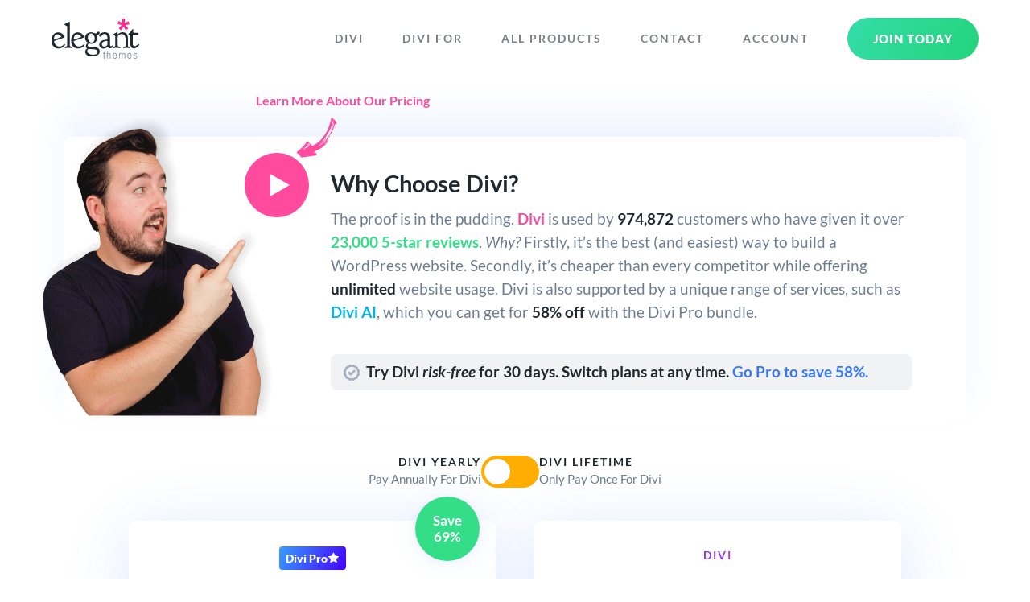

--- FILE ---
content_type: text/html; charset=UTF-8
request_url: https://www.elegantthemes.com/join/
body_size: 63043
content:
<!doctype html>
<html lang="en">
<head>
	<meta charset="utf-8" />
	<title>Join Elegant Themes</title>
	<link rel="canonical" href="https://www.elegantthemes.com/join/" />
	<meta name="description" content="Join Elegant Themes and get access to Divi, Extra, Bloom and Monarch. The ultimate WordPress toolkit awaits." />
	<meta name="robots" content="index, follow, max-image-preview:large, max-snippet:-1, max-video-preview:-1" /><meta http-equiv="X-UA-Compatible" content="IE=edge,chrome=1" />
<meta name="viewport" content="width=device-width, initial-scale=1">

<style>a,abbr,acronym,address,applet,article,aside,audio,b,big,blockquote,body,canvas,caption,center,cite,code,dd,del,details,dfn,div,dl,dt,em,embed,fieldset,figcaption,figure,footer,form,h1,h2,h3,h4,h5,h6,header,hgroup,html,i,iframe,img,ins,kbd,label,legend,li,mark,menu,nav,object,ol,output,p,pre,q,ruby,s,samp,section,small,span,strike,sub,summary,sup,table,tbody,td,tfoot,th,thead,time,tr,tt,u,ul,var,video{border:0;font-size:100%;font:inherit;margin:0;padding:0;vertical-align:baseline}article,aside,details,figcaption,figure,footer,header,hgroup,menu,nav,section{display:block}body{line-height:1}ol,ul{list-style:none}blockquote,q{quotes:none}blockquote:after,blockquote:before,q:after,q:before{content:"";content:none}table{border-collapse:collapse;border-spacing:0}[type=button],[type=reset],[type=submit],button{-webkit-appearance:button;background-color:transparent;background-image:none;border:none;color:inherit;cursor:pointer;font-family:inherit;font-size:inherit;padding:0}.clearfix:after{clear:both;content:" ";display:block;height:0;visibility:hidden}@font-face{font-display:swap;font-family:Lato;font-style:normal;font-weight:400;src:local(""),url(/fonts/lato/lato-v23-latin-regular.woff2) format("woff2"),url(/fonts/lato/lato-v23-latin-regular.woff) format("woff")}@font-face{font-display:swap;font-family:Lato;font-style:italic;font-weight:400;src:local(""),url(/fonts/lato/lato-v23-latin-italic.woff2) format("woff2"),url(/fonts/lato/lato-v23-latin-italic.woff) format("woff")}@font-face{font-display:swap;font-family:Lato;font-style:normal;font-weight:700;src:local(""),url(/fonts/lato/lato-v23-latin-700.woff2) format("woff2"),url(/fonts/lato/lato-v23-latin-700.woff) format("woff")}@font-face{font-display:swap;font-family:Lato;font-style:italic;font-weight:700;src:local(""),url(/fonts/lato/lato-v23-latin-700italic.woff2) format("woff2"),url(/fonts/lato/lato-v23-latin-700italic.woff) format("woff")}@font-face{font-display:swap;font-family:Lato;font-style:normal;font-weight:900;src:local(""),url(/fonts/lato/lato-v23-latin-900.woff2) format("woff2"),url(/fonts/lato/lato-v23-latin-900.woff) format("woff")}body,html{overflow-x:hidden}body{-webkit-font-smoothing:antialiased;-moz-osx-font-smoothing:grayscale;color:#6d7c90;font-family:Lato,sans-serif;font-size:17px;line-height:1.75em;padding:0;text-align:left}body.preload *{transition:all 0s linear!important}@media (max-width:1024px){body{font-size:15px}}*{box-sizing:border-box}.accent-d5 .colored-header,.accent-d5 .colored-text,.accent-d5 a,.accent-d5.colored-text{color:#326bff}.accent-d5 .button,.button.accent-d5,.colored-background.accent-d5{background-color:#326bff}.dark-background .accent-d5 .button,.dark-background.accent-d5 .button{color:#326bff!important}.accent-d5 .button:hover,.button.accent-d5:hover{background-color:#467aff;box-shadow:0 12px 24px -6px rgba(50,107,255,.2)}.accent-d5 .button.primary-button,.accent-d5 .category-circle,.accent-d5 .icon-circle,.button.primary-button.accent-d5,.category-circle.accent-d5,.icon-circle.accent-d5{background:linear-gradient(120deg,#326bff,#2059ea);background-color:#326bff}.accent-d5 .button.primary-button:hover,.accent-d5 .category-circle:hover,.accent-d5 .icon-circle:hover,.button.primary-button.accent-d5:hover,.category-circle.accent-d5:hover,.icon-circle.accent-d5:hover{background-color:#41a5ff}.accent-d5 .tertiary-button,.tertiary-button.accent-d5{color:#326bff!important}.accent-d5 .card-title,.accent-d5 .countdown-amount,.accent-d5 .gradient-text,.accent-d5 .headline-1,.accent-d5 .headline-2,.accent-d5 .headline-3,.accent-d5 .headline-4,.accent-d5 .package_price .price,.accent-d5 .subhead,.accent-d5 .subhead-small,.accent-d5 .subhead-tiny,.accent-d5.dark-background .button.primary-button span,.accent-d5.dark-background.button.primary-button span,.dark-background .accent-d5.button.primary-button span{-webkit-text-fill-color:transparent;background:linear-gradient(120deg,#326bff,#2059ea);-webkit-background-clip:text;color:#326bff}.accent-d5 .gradient-background,.accent-d5.gradient-background{background:linear-gradient(120deg,#326bff,#2059ea)}.accent-d5 .card-button:hover svg,.accent-d5 .current-item svg,.accent-d5 .icon-big,.accent-d5 .icon-small,.accent-d5 svg{fill:#326bff}.accent-d5 .card-button:hover svg .transparent,.accent-d5 .current-item svg .transparent,.accent-d5 svg .transparent{fill:rgba(50,107,255,.4)}.accent-d5 .border-highlight{border-color:#326bff}.accent-gray .colored-header,.accent-gray .colored-text,.accent-gray .current-item,.accent-gray a,.accent-gray.colored-text,.accent-gray.tab-navigation a:hover,.tab-navigation .accent-gray a:hover{color:#6d7c90}.accent-gray .button,.accent-gray .colored-background,.accent-gray.chip,.button.accent-gray,.tab-navigation .accent-gray .current-item:after{background-color:#6d7c90}.dark-background .accent-gray .button,.dark-background.accent-gray .button{color:#6d7c90!important}.accent-gray .button:hover,.button.accent-gray:hover{background-color:#788699;box-shadow:0 12px 24px -6px rgba(109,124,144,.2)}.accent-gray .button.play-button,.button.accent-gray.play-button{background-color:#6d7390}.accent-gray .button.play-button:hover,.button.accent-gray.play-button:hover{background-color:#787e99}.accent-gray .icon-circle,.icon-circle.accent-gray{box-shadow:0 8px 20px -6px rgba(109,124,144,.9)}.accent-gray .icon-circle:hover,.icon-circle.accent-gray:hover{box-shadow:0 12px 20px -6px rgba(109,124,144,.7)}.accent-gray .button.primary-button,.accent-gray .category-circle,.accent-gray .icon-circle,.button.primary-button.accent-gray,.category-circle.accent-gray,.icon-circle.accent-gray{background:linear-gradient(120deg,rgba(109,124,144,0),#627081);background-color:#6d7590}.accent-gray .button.primary-button:hover,.accent-gray .category-circle:hover,.accent-gray .icon-circle:hover,.button.primary-button.accent-gray:hover,.category-circle.accent-gray:hover,.icon-circle.accent-gray:hover{background-color:#757b97}.accent-gray .tertiary-button,.tertiary-button.accent-gray{color:#6d7c90!important}.accent-gray .card-title,.accent-gray .countdown-amount,.accent-gray .gradient-text,.accent-gray .headline-1,.accent-gray .headline-2,.accent-gray .headline-3,.accent-gray .headline-4,.accent-gray .package_price .price,.accent-gray .subhead,.accent-gray .subhead-small,.accent-gray .subhead-tiny,.accent-gray.dark-background .button.primary-button span,.accent-gray.dark-background.button.primary-button span,.dark-background .accent-gray.button.primary-button span{-webkit-text-fill-color:transparent;-webkit-background-clip:text;background-image:-webkit-linear-gradient(120deg,#6d7590,#627081);color:#6d7c90}.accent-gray .colored-background,.accent-gray.colored-background{background-color:#6d7c90}.accent-gray .gradient-background,.accent-gray.gradient-background{background-image:-webkit-linear-gradient(120deg,#6d7590,#627081)}.accent-gray .card-button:hover svg,.accent-gray .current-item svg,.accent-gray .icon-big,.accent-gray .icon-small,.accent-gray svg{fill:#6d7c90}.accent-gray .tertiary-button svg{fill:#6d7c90!important}.accent-gray .card-button:hover svg .transparent,.accent-gray .current-item svg .transparent,.accent-gray svg .transparent{fill:rgba(109,124,144,.4)}.accent-gray .border-highlight{border-color:#6d7c90}.accent-yellow .colored-header,.accent-yellow .colored-text,.accent-yellow .current-item,.accent-yellow a,.accent-yellow.colored-text,.accent-yellow.tab-navigation a:hover,.tab-navigation .accent-yellow a:hover{color:#ffad00}.accent-yellow .button,.accent-yellow .colored-background,.accent-yellow.chip,.button.accent-yellow,.tab-navigation .accent-yellow .current-item:after{background-color:#ffad00}.dark-background .accent-yellow .button,.dark-background.accent-yellow .button{color:#ffad00!important}.accent-yellow .button:hover,.button.accent-yellow:hover{background-color:#ffb414;box-shadow:0 12px 24px -6px rgba(255,173,0,.2)}.accent-yellow .button.play-button,.button.accent-yellow.play-button{background-color:#ffed00}.accent-yellow .button.play-button:hover,.button.accent-yellow.play-button:hover{background-color:#ffee14}.accent-yellow .icon-circle,.icon-circle.accent-yellow{box-shadow:0 8px 20px -6px rgba(255,173,0,.9)}.accent-yellow .icon-circle:hover,.icon-circle.accent-yellow:hover{box-shadow:0 12px 20px -6px rgba(255,173,0,.7)}.accent-yellow .button.primary-button,.accent-yellow .category-circle,.accent-yellow .icon-circle,.button.primary-button.accent-yellow,.category-circle.accent-yellow,.icon-circle.accent-yellow{background:linear-gradient(120deg,rgba(255,173,0,0),#e69c00);background-color:#ffe000}.accent-yellow .button.primary-button:hover,.accent-yellow .category-circle:hover,.accent-yellow .icon-circle:hover,.button.primary-button.accent-yellow:hover,.category-circle.accent-yellow:hover,.icon-circle.accent-yellow:hover{background-color:#ffee0f}.accent-yellow .tertiary-button,.tertiary-button.accent-yellow{color:#ffad00!important}.accent-yellow .card-title,.accent-yellow .countdown-amount,.accent-yellow .gradient-text,.accent-yellow .headline-1,.accent-yellow .headline-2,.accent-yellow .headline-3,.accent-yellow .headline-4,.accent-yellow .package_price .price,.accent-yellow .subhead,.accent-yellow .subhead-small,.accent-yellow .subhead-tiny,.accent-yellow.dark-background .button.primary-button span,.accent-yellow.dark-background.button.primary-button span,.dark-background .accent-yellow.button.primary-button span{-webkit-text-fill-color:transparent;-webkit-background-clip:text;background-image:-webkit-linear-gradient(120deg,#ffe000,#e69c00);color:#ffad00}.accent-yellow .colored-background,.accent-yellow.colored-background{background-color:#ffad00}.accent-yellow .gradient-background,.accent-yellow.gradient-background{background-image:-webkit-linear-gradient(120deg,#ffe000,#e69c00)}.accent-yellow .card-button:hover svg,.accent-yellow .current-item svg,.accent-yellow .icon-big,.accent-yellow .icon-small,.accent-yellow svg{fill:#ffad00}.accent-yellow .tertiary-button svg{fill:#ffad00!important}.accent-yellow .card-button:hover svg .transparent,.accent-yellow .current-item svg .transparent,.accent-yellow svg .transparent{fill:rgba(255,173,0,.4)}.accent-yellow .border-highlight{border-color:#ffad00}.accent-teal .colored-header,.accent-teal .colored-text,.accent-teal .current-item,.accent-teal a,.accent-teal.colored-text,.accent-teal.tab-navigation a:hover,.tab-navigation .accent-teal a:hover{color:#00b5e6}.accent-teal .button,.accent-teal .colored-background,.accent-teal.chip,.button.accent-teal,.colored-background.accent-teal,.tab-navigation .accent-teal .current-item:after{background-color:#00b5e6}.dark-background .accent-teal .button,.dark-background.accent-teal .button{color:#00b5e6!important}.accent-teal .button:hover,.button.accent-teal:hover{background-color:#00c5fa;box-shadow:0 12px 24px -6px rgba(0,181,230,.2)}.accent-teal .button.play-button,.button.accent-teal.play-button{background-color:#00e6dd}.accent-teal .button.play-button:hover,.button.accent-teal.play-button:hover{background-color:#00faf1}.accent-teal .icon-circle,.icon-circle.accent-teal{box-shadow:0 8px 20px -6px rgba(0,181,230,.9)}.accent-teal .icon-circle:hover,.icon-circle.accent-teal:hover{box-shadow:0 12px 20px -6px rgba(0,181,230,.7)}.accent-teal .button.primary-button,.accent-teal .category-circle,.accent-teal .icon-circle,.button.primary-button.accent-teal,.category-circle.accent-teal,.icon-circle.accent-teal{background:linear-gradient(120deg,rgba(0,181,230,0),#00a1cd);background-color:#00e3e6}.accent-teal .button.primary-button:hover,.accent-teal .category-circle:hover,.accent-teal .icon-circle:hover,.button.primary-button.accent-teal:hover,.category-circle.accent-teal:hover,.icon-circle.accent-teal:hover{background-color:#00f5ec}.accent-teal .tertiary-button,.tertiary-button.accent-teal{color:#00b5e6!important}.accent-teal .card-title,.accent-teal .countdown-amount,.accent-teal .gradient-text,.accent-teal .headline-1,.accent-teal .headline-2,.accent-teal .headline-3,.accent-teal .headline-4,.accent-teal .package_price .price,.accent-teal .subhead,.accent-teal .subhead-small,.accent-teal .subhead-tiny,.accent-teal.dark-background .button.primary-button span,.accent-teal.dark-background.button.primary-button span,.dark-background .accent-teal.button.primary-button span{-webkit-text-fill-color:transparent;background:linear-gradient(120deg,#00e3e6,#00a1cd);-webkit-background-clip:text;color:#00b5e6}.accent-teal .colored-background,.accent-teal.colored-background{background-color:#00b5e6}.accent-teal .gradient-background,.accent-teal.gradient-background{background-image:-webkit-linear-gradient(120deg,#0087e6,#00a1cd)}.accent-teal .card-button:hover svg,.accent-teal .current-item svg,.accent-teal .icon-big,.accent-teal .icon-small,.accent-teal .tertiary-button svg,.accent-teal svg{fill:#00b5e6}.accent-teal .tertiary-button svg{fill:#00b5e6!important}.accent-teal .card-button:hover svg .transparent,.accent-teal .current-item svg .transparent,.accent-teal svg .transparent{fill:rgba(0,181,230,.4)}.accent-teal .border-highlight{border-color:#00b5e6}.accent-light-blue .colored-header,.accent-light-blue .colored-text,.accent-light-blue .current-item,.accent-light-blue a,.accent-light-blue.colored-text,.accent-light-blue.tab-navigation a:hover,.tab-navigation .accent-light-blue a:hover{color:#6797ff}.accent-light-blue .button,.accent-light-blue .colored-background,.accent-light-blue.chip,.button.accent-light-blue,.colored-background.accent-light-blue,.tab-navigation .accent-light-blue .current-item:after{background-color:#6797ff}.dark-background .accent-light-blue .button,.dark-background.accent-light-blue .button{color:#6797ff!important}.accent-light-blue .button:hover,.button.accent-light-blue:hover{background-color:#7ba5ff;box-shadow:0 12px 24px -6px rgba(103,151,255,.2)}.accent-light-blue .button.play-button,.button.accent-light-blue.play-button{background-color:#67bdff}.accent-light-blue .button.play-button:hover,.button.accent-light-blue.play-button:hover{background-color:#7bc6ff}.accent-light-blue .icon-circle,.icon-circle.accent-light-blue{box-shadow:0 8px 20px -6px rgba(103,151,255,.9)}.accent-light-blue .icon-circle:hover,.icon-circle.accent-light-blue:hover{box-shadow:0 12px 20px -6px rgba(103,151,255,.7)}.accent-light-blue .button.primary-button,.accent-light-blue .category-circle,.accent-light-blue .icon-circle,.button.primary-button.accent-light-blue,.category-circle.accent-light-blue,.icon-circle.accent-light-blue{background:linear-gradient(120deg,rgba(103,151,255,0),#4d86ff);background-color:#67b5ff}.accent-light-blue .button.primary-button:hover,.accent-light-blue .category-circle:hover,.accent-light-blue .icon-circle:hover,.button.primary-button.accent-light-blue:hover,.category-circle.accent-light-blue:hover,.icon-circle.accent-light-blue:hover{background-color:#76c4ff}.accent-light-blue .tertiary-button,.tertiary-button.accent-light-blue{color:#6797ff!important}.accent-light-blue .card-title,.accent-light-blue .countdown-amount,.accent-light-blue .gradient-text,.accent-light-blue .headline-1,.accent-light-blue .headline-2,.accent-light-blue .headline-3,.accent-light-blue .headline-4,.accent-light-blue .package_price .price,.accent-light-blue .subhead,.accent-light-blue .subhead-small,.accent-light-blue .subhead-tiny,.accent-light-blue.dark-background .button.primary-button span,.accent-light-blue.dark-background.button.primary-button span,.dark-background .accent-light-blue.button.primary-button span{-webkit-text-fill-color:transparent;background:linear-gradient(120deg,#67b5ff,#4d86ff);-webkit-background-clip:text;color:#6797ff}.accent-light-blue .colored-background,.accent-light-blue.colored-background{background-color:#6797ff}.accent-light-blue .gradient-background,.accent-light-blue.gradient-background{background-image:-webkit-linear-gradient(120deg,#6779ff,#4d86ff)}.accent-light-blue .card-button:hover svg,.accent-light-blue .current-item svg,.accent-light-blue .icon-big,.accent-light-blue .icon-small,.accent-light-blue .tertiary-button svg,.accent-light-blue svg{fill:#6797ff}.accent-light-blue .tertiary-button svg{fill:#6797ff!important}.accent-light-blue .card-button:hover svg .transparent,.accent-light-blue .current-item svg .transparent,.accent-light-blue svg .transparent{fill:rgba(103,151,255,.4)}.accent-light-blue .border-highlight{border-color:#6797ff}.accent-blue .colored-header,.accent-blue .colored-text,.accent-blue .current-item,.accent-blue a,.accent-blue.colored-text,.accent-blue.tab-navigation a:hover,.tab-navigation .accent-blue a:hover{color:#3776ff}.accent-blue .button,.accent-blue .colored-background,.accent-blue.chip,.button.accent-blue,.colored-background.accent-blue,.tab-navigation .accent-blue .current-item:after{background-color:#3776ff}.dark-background .accent-blue .button,.dark-background.accent-blue .button{color:#3776ff!important}.accent-blue .button:hover,.button.accent-blue:hover{background-color:#4b84ff;box-shadow:0 12px 24px -6px rgba(55,118,255,.2)}.accent-blue .button.play-button,.button.accent-blue.play-button{background-color:#37a8ff}.accent-blue .button.play-button:hover,.button.accent-blue.play-button:hover{background-color:#4bb1ff}.accent-blue .icon-circle,.icon-circle.accent-blue{box-shadow:0 8px 20px -6px rgba(55,118,255,.9)}.accent-blue .icon-circle:hover,.icon-circle.accent-blue:hover{box-shadow:0 12px 20px -6px rgba(55,118,255,.7)}.accent-blue .button.primary-button,.accent-blue .category-circle,.accent-blue .icon-circle,.button.primary-button.accent-blue,.category-circle.accent-blue,.icon-circle.accent-blue{background:linear-gradient(120deg,rgba(55,118,255,0),#1e65ff);background-color:#379eff}.accent-blue .button.primary-button:hover,.accent-blue .category-circle:hover,.accent-blue .icon-circle:hover,.button.primary-button.accent-blue:hover,.category-circle.accent-blue:hover,.icon-circle.accent-blue:hover{background-color:#46afff}.accent-blue .tertiary-button,.tertiary-button.accent-blue{color:#3776ff!important}.accent-blue .card-title,.accent-blue .countdown-amount,.accent-blue .gradient-text,.accent-blue .headline-1,.accent-blue .headline-2,.accent-blue .headline-3,.accent-blue .headline-4,.accent-blue .package_price .price,.accent-blue .subhead,.accent-blue .subhead-small,.accent-blue .subhead-tiny,.accent-blue.dark-background .button.primary-button span,.accent-blue.dark-background.button.primary-button span,.dark-background .accent-blue.button.primary-button span{-webkit-text-fill-color:transparent;background:linear-gradient(120deg,#379eff,#1e65ff);-webkit-background-clip:text;color:#3776ff}.accent-blue .colored-background,.accent-blue.colored-background{background-color:#3776ff}.accent-blue .gradient-background,.accent-blue.gradient-background{background-image:-webkit-linear-gradient(120deg,#374eff,#1e65ff)}.accent-blue .card-button:hover svg,.accent-blue .current-item svg,.accent-blue .icon-big,.accent-blue .icon-small,.accent-blue .tertiary-button svg,.accent-blue svg{fill:#3776ff}.accent-blue .tertiary-button svg{fill:#3776ff!important}.accent-blue .card-button:hover svg .transparent,.accent-blue .current-item svg .transparent,.accent-blue svg .transparent{fill:rgba(55,118,255,.4)}.accent-blue .border-highlight{border-color:#3776ff}.accent-dark-blue .colored-header,.accent-dark-blue .colored-text,.accent-dark-blue .current-item,.accent-dark-blue a,.accent-dark-blue.colored-text,.accent-dark-blue.tab-navigation a:hover,.tab-navigation .accent-dark-blue a:hover{color:#262eeb}.accent-dark-blue .button,.accent-dark-blue .colored-background,.accent-dark-blue.chip,.button.accent-dark-blue,.colored-background.accent-dark-blue,.tab-navigation .accent-dark-blue .current-item:after{background-color:#262eeb}.dark-background .accent-dark-blue .button,.dark-background.accent-dark-blue .button{color:#262eeb!important}.accent-dark-blue .button:hover,.button.accent-dark-blue:hover{background-color:#3940ed;box-shadow:0 12px 24px -6px rgba(38,46,235,.2)}.accent-dark-blue .button.play-button,.button.accent-dark-blue.play-button{background-color:#265feb}.accent-dark-blue .button.play-button:hover,.button.accent-dark-blue.play-button:hover{background-color:#396ded}.accent-dark-blue .icon-circle,.icon-circle.accent-dark-blue{box-shadow:0 8px 20px -6px rgba(38,46,235,.9)}.accent-dark-blue .icon-circle:hover,.icon-circle.accent-dark-blue:hover{box-shadow:0 12px 20px -6px rgba(38,46,235,.7)}.accent-dark-blue .button.primary-button,.accent-dark-blue .category-circle,.accent-dark-blue .icon-circle,.button.primary-button.accent-dark-blue,.category-circle.accent-dark-blue,.icon-circle.accent-dark-blue{background:linear-gradient(120deg,rgba(38,46,235,0),#151de3);background-color:#2655eb}.accent-dark-blue .button.primary-button:hover,.accent-dark-blue .category-circle:hover,.accent-dark-blue .icon-circle:hover,.button.primary-button.accent-dark-blue:hover,.category-circle.accent-dark-blue:hover,.icon-circle.accent-dark-blue:hover{background-color:#346aec}.accent-dark-blue .tertiary-button,.tertiary-button.accent-dark-blue{color:#262eeb!important}.accent-dark-blue .card-title,.accent-dark-blue .countdown-amount,.accent-dark-blue .gradient-text,.accent-dark-blue .headline-1,.accent-dark-blue .headline-2,.accent-dark-blue .headline-3,.accent-dark-blue .headline-4,.accent-dark-blue .package_price .price,.accent-dark-blue .subhead,.accent-dark-blue .subhead-small,.accent-dark-blue .subhead-tiny,.accent-dark-blue.dark-background .button.primary-button span,.accent-dark-blue.dark-background.button.primary-button span,.dark-background .accent-dark-blue.button.primary-button span{-webkit-text-fill-color:transparent;background:linear-gradient(120deg,#2655eb,#151de3);-webkit-background-clip:text;color:#262eeb}.accent-dark-blue .colored-background,.accent-dark-blue.colored-background{background-color:#262eeb}.accent-dark-blue .gradient-background,.accent-dark-blue.gradient-background{background-image:-webkit-linear-gradient(120deg,#4526eb,#151de3)}.accent-dark-blue .card-button:hover svg,.accent-dark-blue .current-item svg,.accent-dark-blue .icon-big,.accent-dark-blue .icon-small,.accent-dark-blue .tertiary-button svg,.accent-dark-blue svg{fill:#262eeb}.accent-dark-blue .tertiary-button svg{fill:#262eeb!important}.accent-dark-blue .card-button:hover svg .transparent,.accent-dark-blue .current-item svg .transparent,.accent-dark-blue svg .transparent{fill:rgba(38,46,235,.4)}.accent-dark-blue .border-highlight{border-color:#262eeb}.accent-indigo .colored-header,.accent-indigo .colored-text,.accent-indigo .current-item,.accent-indigo a,.accent-indigo.colored-text,.accent-indigo.tab-navigation a:hover,.tab-navigation .accent-indigo a:hover{color:#4a42ec}.accent-indigo .button,.accent-indigo .colored-background,.accent-indigo.chip,.button.accent-indigo,.colored-background.accent-indigo,.tab-navigation .accent-indigo .current-item:after{background-color:#4a42ec}.dark-background .accent-indigo .button,.dark-background.accent-indigo .button{color:#4a42ec!important}.accent-indigo .button:hover,.button.accent-indigo:hover{background-color:#5c55ee;box-shadow:0 12px 24px -6px rgba(74,66,236,.2)}.accent-indigo .button.play-button,.button.accent-indigo.play-button{background-color:#4264ec}.accent-indigo .button.play-button:hover,.button.accent-indigo.play-button:hover{background-color:#5574ee}.accent-indigo .icon-circle,.icon-circle.accent-indigo{box-shadow:0 8px 20px -6px rgba(74,66,236,.9)}.accent-indigo .icon-circle:hover,.icon-circle.accent-indigo:hover{box-shadow:0 12px 20px -6px rgba(74,66,236,.7)}.accent-indigo .button.primary-button,.accent-indigo .category-circle,.accent-indigo .icon-circle,.button.primary-button.accent-indigo,.category-circle.accent-indigo,.icon-circle.accent-indigo{background:linear-gradient(120deg,rgba(74,66,236,0),#342bea);background-color:#425cec}.accent-indigo .button.primary-button:hover,.accent-indigo .category-circle:hover,.accent-indigo .icon-circle:hover,.button.primary-button.accent-indigo:hover,.category-circle.accent-indigo:hover,.icon-circle.accent-indigo:hover{background-color:#5070ed}.accent-indigo .tertiary-button,.tertiary-button.accent-indigo{color:#4a42ec!important}.accent-indigo .card-title,.accent-indigo .countdown-amount,.accent-indigo .gradient-text,.accent-indigo .headline-1,.accent-indigo .headline-2,.accent-indigo .headline-3,.accent-indigo .headline-4,.accent-indigo .package_price .price,.accent-indigo .subhead,.accent-indigo .subhead-small,.accent-indigo .subhead-tiny,.accent-indigo.dark-background .button.primary-button span,.accent-indigo.dark-background.button.primary-button span,.dark-background .accent-indigo.button.primary-button span{-webkit-text-fill-color:transparent;background:linear-gradient(120deg,#425cec,#342bea);-webkit-background-clip:text;color:#4a42ec}.accent-indigo .colored-background,.accent-indigo.colored-background{background-color:#4a42ec}.accent-indigo .gradient-background,.accent-indigo.gradient-background{background-image:-webkit-linear-gradient(120deg,#6c42ec,#342bea)}.accent-indigo .card-button:hover svg,.accent-indigo .current-item svg,.accent-indigo .icon-big,.accent-indigo .icon-small,.accent-indigo .tertiary-button svg,.accent-indigo svg{fill:#4a42ec}.accent-indigo .tertiary-button svg{fill:#4a42ec!important}.accent-indigo .card-button:hover svg .transparent,.accent-indigo .current-item svg .transparent,.accent-indigo svg .transparent{fill:rgba(74,66,236,.4)}.accent-indigo .border-highlight{border-color:#4a42ec}.accent-pink .colored-header,.accent-pink .colored-text,.accent-pink .current-item,.accent-pink a,.accent-pink.colored-text,.accent-pink.tab-navigation a:hover,.tab-navigation .accent-pink a:hover{color:#ff4a9e}.accent-pink .button,.accent-pink .colored-background,.accent-pink.chip,.button.accent-pink,.colored-background.accent-pink,.tab-navigation .accent-pink .current-item:after{background-color:#ff4a9e}.dark-background .accent-pink .button,.dark-background.accent-pink .button{color:#ff4a9e!important}.accent-pink .button:hover,.button.accent-pink:hover{background-color:#ff5ea9;box-shadow:0 12px 24px -6px rgba(255,74,158,.2)}.accent-pink .button.play-button,.button.accent-pink.play-button{background-color:#ff4acb}.accent-pink .button.play-button:hover,.button.accent-pink.play-button:hover{background-color:#ff5ed1}.accent-pink .icon-circle,.icon-circle.accent-pink{box-shadow:0 8px 20px -6px rgba(255,74,158,.9)}.accent-pink .icon-circle:hover,.icon-circle.accent-pink:hover{box-shadow:0 12px 20px -6px rgba(255,74,158,.7)}.accent-pink .button.primary-button,.accent-pink .category-circle,.accent-pink .icon-circle,.button.primary-button.accent-pink,.category-circle.accent-pink,.icon-circle.accent-pink{background:linear-gradient(120deg,rgba(255,74,158,0),#ff3190);background-color:#ff4ac2}.accent-pink .button.primary-button:hover,.accent-pink .category-circle:hover,.accent-pink .icon-circle:hover,.button.primary-button.accent-pink:hover,.category-circle.accent-pink:hover,.icon-circle.accent-pink:hover{background-color:#ff59d0}.accent-pink .tertiary-button,.tertiary-button.accent-pink{color:#ff4a9e!important}.accent-pink .card-title,.accent-pink .countdown-amount,.accent-pink .gradient-text,.accent-pink .headline-1,.accent-pink .headline-2,.accent-pink .headline-3,.accent-pink .headline-4,.accent-pink .package_price .price,.accent-pink .subhead,.accent-pink .subhead-small,.accent-pink .subhead-tiny,.accent-pink.dark-background .button.primary-button span,.accent-pink.dark-background.button.primary-button span,.dark-background .accent-pink.button.primary-button span{-webkit-text-fill-color:transparent;background:linear-gradient(120deg,#ff4ac2,#ff3190);-webkit-background-clip:text;color:#ff4a9e}.accent-pink .colored-background,.accent-pink.colored-background{background-color:#ff4a9e}.accent-pink .gradient-background,.accent-pink.gradient-background{background-image:-webkit-linear-gradient(120deg,#ff4a7a,#ff3190)}.accent-pink .card-button:hover svg,.accent-pink .current-item svg,.accent-pink .icon-big,.accent-pink .icon-small,.accent-pink .tertiary-button svg,.accent-pink svg{fill:#ff4a9e}.accent-pink .tertiary-button svg{fill:#ff4a9e!important}.accent-pink .card-button:hover svg .transparent,.accent-pink .current-item svg .transparent,.accent-pink svg .transparent{fill:rgba(255,74,158,.4)}.accent-pink .border-highlight{border-color:#ff4a9e}.accent-purple .colored-header,.accent-purple .colored-text,.accent-purple .current-item,.accent-purple a,.accent-purple.colored-text,.accent-purple.tab-navigation a:hover,.tab-navigation .accent-purple a:hover{color:#8f42ec}.accent-purple .button,.accent-purple .colored-background,.accent-purple.chip,.button.accent-purple,.tab-navigation .accent-purple .current-item:after{background-color:#8f42ec}.dark-background .accent-purple .button,.dark-background.accent-purple .button{color:#8f42ec!important}.accent-purple .button:hover,.button.accent-purple:hover{background-color:#9a55ee;box-shadow:0 12px 24px -6px rgba(143,66,236,.2)}.accent-purple .button.play-button,.button.accent-purple.play-button{background-color:#ba42ec}.accent-purple .button.play-button:hover,.button.accent-purple.play-button:hover{background-color:#c055ee}.accent-purple .icon-circle,.icon-circle.accent-purple{box-shadow:0 8px 20px -6px rgba(143,66,236,.9)}.accent-purple .icon-circle:hover,.icon-circle.accent-purple:hover{box-shadow:0 12px 20px -6px rgba(143,66,236,.7)}.accent-purple .button.primary-button,.accent-purple .category-circle,.accent-purple .icon-circle,.button.primary-button.accent-purple,.category-circle.accent-purple,.icon-circle.accent-purple{background:linear-gradient(120deg,rgba(143,66,236,0),#812bea);background-color:#b142ec}.accent-purple .button.primary-button:hover,.accent-purple .category-circle:hover,.accent-purple .icon-circle:hover,.button.primary-button.accent-purple:hover,.category-circle.accent-purple:hover,.icon-circle.accent-purple:hover{background-color:#bf50ed}.accent-purple .tertiary-button,.tertiary-button.accent-purple{color:#8f42ec!important}.accent-purple .card-title,.accent-purple .countdown-amount,.accent-purple .gradient-text,.accent-purple .headline-1,.accent-purple .headline-2,.accent-purple .headline-3,.accent-purple .headline-4,.accent-purple .package_price .price,.accent-purple .subhead,.accent-purple .subhead-small,.accent-purple .subhead-tiny,.accent-purple.dark-background .button.primary-button span,.accent-purple.dark-background.button.primary-button span,.dark-background .accent-purple.button.primary-button span{-webkit-text-fill-color:transparent;-webkit-background-clip:text;background-image:-webkit-linear-gradient(120deg,#b142ec,#812bea);color:#8f42ec}.accent-purple .colored-background,.accent-purple.colored-background{background-color:#8f42ec}.accent-purple .gradient-background,.accent-purple.gradient-background{background-image:-webkit-linear-gradient(120deg,#b142ec,#812bea)}.accent-purple .card-button:hover svg,.accent-purple .current-item svg,.accent-purple .icon-big,.accent-purple .icon-small,.accent-purple svg{fill:#8f42ec}.accent-purple .tertiary-button svg{fill:#8f42ec!important}.accent-purple .card-button:hover svg .transparent,.accent-purple .current-item svg .transparent,.accent-purple svg .transparent{fill:rgba(143,66,236,.4)}.accent-purple .border-highlight{border-color:#8f42ec}.accent-green .colored-header,.accent-green .colored-text,.accent-green .current-item,.accent-green a,.accent-green.colored-text,.accent-green.tab-navigation a:hover,.tab-navigation .accent-green a:hover{color:#34dd87}.accent-green .button,.accent-green .colored-background,.accent-green.chip,.button.accent-green,.tab-navigation .accent-green .current-item:after{background-color:#34dd87}.dark-background .accent-green .button,.dark-background.accent-green .button{color:#34dd87!important}.accent-green .button:hover,.button.accent-green:hover{background-color:#45e091;box-shadow:0 12px 24px -6px rgba(52,221,135,.2)}.accent-green .button.play-button,.button.accent-green.play-button{background-color:#34ddb1}.accent-green .button.play-button:hover,.button.accent-green.play-button:hover{background-color:#45e0b8}.accent-green .icon-circle,.icon-circle.accent-green{box-shadow:0 8px 20px -6px rgba(52,221,135,.9)}.accent-green .icon-circle:hover,.icon-circle.accent-green:hover{box-shadow:0 12px 20px -6px rgba(52,221,135,.7)}.accent-green .button.primary-button,.accent-green .category-circle,.accent-green .icon-circle,.button.primary-button.accent-green,.category-circle.accent-green,.icon-circle.accent-green{background:linear-gradient(120deg,rgba(52,221,135,0),#24d47a);background-color:#34dda9}.accent-green .button.primary-button:hover,.accent-green .category-circle:hover,.accent-green .icon-circle:hover,.button.primary-button.accent-green:hover,.category-circle.accent-green:hover,.icon-circle.accent-green:hover{background-color:#41dfb6}.accent-green .tertiary-button,.tertiary-button.accent-green{color:#34dd87!important}.accent-green .card-title,.accent-green .countdown-amount,.accent-green .gradient-text,.accent-green .headline-1,.accent-green .headline-2,.accent-green .headline-3,.accent-green .headline-4,.accent-green .package_price .price,.accent-green .subhead,.accent-green .subhead-small,.accent-green .subhead-tiny,.accent-green.dark-background .button.primary-button span,.accent-green.dark-background.button.primary-button span,.dark-background .accent-green.button.primary-button span{-webkit-text-fill-color:transparent;-webkit-background-clip:text;background-image:-webkit-linear-gradient(120deg,#34dda9,#24d47a);color:#34dd87}.accent-green .colored-background,.accent-green.colored-background{background-color:#34dd87}.accent-green .gradient-background,.accent-green.gradient-background{background-image:-webkit-linear-gradient(120deg,#34dda9,#24d47a)}.accent-green .card-button:hover svg,.accent-green .current-item svg,.accent-green .icon-big,.accent-green .icon-small,.accent-green svg{fill:#34dd87}.accent-green .tertiary-button svg{fill:#34dd87!important}.accent-green .card-button:hover svg .transparent,.accent-green .current-item svg .transparent,.accent-green svg .transparent{fill:rgba(52,221,135,.4)}.accent-green .border-highlight{border-color:#34dd87}.accent-red .colored-header,.accent-red .colored-text,.accent-red .current-item,.accent-red a,.accent-red.colored-text,.accent-red.tab-navigation a:hover,.tab-navigation .accent-red a:hover{color:#ff4c00}.accent-red .button,.accent-red .colored-background,.accent-red.chip,.button.accent-red,.tab-navigation .accent-red .current-item:after{background-color:#ff4c00}.dark-background .accent-red .button,.dark-background.accent-red .button{color:#ff4c00!important}.accent-red .button:hover,.button.accent-red:hover{background-color:#ff5a14;box-shadow:0 12px 24px -6px rgba(255,76,0,.2)}.accent-red .button.play-button,.button.accent-red.play-button{background-color:#ff8c00}.accent-red .button.play-button:hover,.button.accent-red.play-button:hover{background-color:#ff9514}.accent-red .icon-circle,.icon-circle.accent-red{box-shadow:0 8px 20px -6px rgba(255,76,0,.9)}.accent-red .icon-circle:hover,.icon-circle.accent-red:hover{box-shadow:0 12px 20px -6px rgba(255,76,0,.7)}.accent-red .button.primary-button,.accent-red .category-circle,.accent-red .icon-circle,.button.primary-button.accent-red,.category-circle.accent-red,.icon-circle.accent-red{background:linear-gradient(120deg,rgba(255,76,0,0),#e64400);background-color:#ff7f00}.accent-red .button.primary-button:hover,.accent-red .category-circle:hover,.accent-red .icon-circle:hover,.button.primary-button.accent-red:hover,.category-circle.accent-red:hover,.icon-circle.accent-red:hover{background-color:#ff930f}.accent-red .tertiary-button,.tertiary-button.accent-red{color:#ff4c00!important}.accent-red .card-title,.accent-red .countdown-amount,.accent-red .gradient-text,.accent-red .headline-1,.accent-red .headline-2,.accent-red .headline-3,.accent-red .headline-4,.accent-red .package_price .price,.accent-red .subhead,.accent-red .subhead-small,.accent-red .subhead-tiny,.accent-red.dark-background .button.primary-button span,.accent-red.dark-background.button.primary-button span,.dark-background .accent-red.button.primary-button span{-webkit-text-fill-color:transparent;-webkit-background-clip:text;background-image:-webkit-linear-gradient(120deg,#ff7f00,#e64400);color:#ff4c00}.accent-red .colored-background,.accent-red.colored-background{background-color:#ff4c00}.accent-red .gradient-background,.accent-red.gradient-background{background-image:-webkit-linear-gradient(120deg,#ff7f00,#e64400)}.accent-red .card-button:hover svg,.accent-red .current-item svg,.accent-red .icon-big,.accent-red .icon-small,.accent-red svg{fill:#ff4c00}.accent-red .tertiary-button svg{fill:#ff4c00!important}.accent-red .card-button:hover svg .transparent,.accent-red .current-item svg .transparent,.accent-red svg .transparent{fill:rgba(255,76,0,.4)}.accent-red .border-highlight{border-color:#ff4c00}.accent-orange .colored-header,.accent-orange .colored-text,.accent-orange .current-item,.accent-orange a,.accent-orange.colored-text,.accent-orange.tab-navigation a:hover,.tab-navigation .accent-orange a:hover{color:#ff7b2b}.accent-orange .button,.accent-orange .colored-background,.accent-orange.chip,.button.accent-orange,.tab-navigation .accent-orange .current-item:after{background-color:#ff7b2b}.dark-background .accent-orange .button,.dark-background.accent-orange .button{color:#ff7b2b!important}.accent-orange .button:hover,.button.accent-orange:hover{background-color:#ff883f;box-shadow:0 12px 24px -6px rgba(255,123,43,.2)}.accent-orange .button.play-button,.button.accent-orange.play-button{background-color:#ffb02b}.accent-orange .button.play-button:hover,.button.accent-orange.play-button:hover{background-color:#ffb83f}.accent-orange .icon-circle,.icon-circle.accent-orange{box-shadow:0 8px 20px -6px rgba(255,123,43,.9)}.accent-orange .icon-circle:hover,.icon-circle.accent-orange:hover{box-shadow:0 12px 20px -6px rgba(255,123,43,.7)}.accent-orange .button.primary-button,.accent-orange .category-circle,.accent-orange .icon-circle,.button.primary-button.accent-orange,.category-circle.accent-orange,.icon-circle.accent-orange{background:linear-gradient(120deg,rgba(255,123,43,0),#ff6b12);background-color:#ffa52b}.accent-orange .button.primary-button:hover,.accent-orange .category-circle:hover,.accent-orange .icon-circle:hover,.button.primary-button.accent-orange:hover,.category-circle.accent-orange:hover,.icon-circle.accent-orange:hover{background-color:#ffb63a}.accent-orange .tertiary-button,.tertiary-button.accent-orange{color:#ff7b2b!important}.accent-orange .card-title,.accent-orange .countdown-amount,.accent-orange .gradient-text,.accent-orange .headline-1,.accent-orange .headline-2,.accent-orange .headline-3,.accent-orange .headline-4,.accent-orange .package_price .price,.accent-orange .subhead,.accent-orange .subhead-small,.accent-orange .subhead-tiny,.accent-orange.dark-background .button.primary-button span,.accent-orange.dark-background.button.primary-button span,.dark-background .accent-orange.button.primary-button span{-webkit-text-fill-color:transparent;-webkit-background-clip:text;background-image:-webkit-linear-gradient(120deg,#ffa52b,#ff6b12);color:#ff7b2b}.accent-orange .colored-background,.accent-orange.colored-background{background-color:#ff7b2b}.accent-orange .gradient-background,.accent-orange.gradient-background{background-image:-webkit-linear-gradient(120deg,#ffa52b,#ff6b12)}.accent-orange .card-button:hover svg,.accent-orange .current-item svg,.accent-orange .icon-big,.accent-orange .icon-small,.accent-orange svg{fill:#ff7b2b}.accent-orange .tertiary-button svg{fill:#ff7b2b!important}.accent-orange .card-button:hover svg .transparent,.accent-orange .current-item svg .transparent,.accent-orange svg .transparent{fill:rgba(255,123,43,.4)}.accent-orange .border-highlight{border-color:#ff7b2b}.accent-navy .colored-header,.accent-navy .colored-text,.accent-navy .current-item,.accent-navy a,.accent-navy.colored-text,.accent-navy.tab-navigation a:hover,.tab-navigation .accent-navy a:hover{color:#293038}.accent-navy .button,.accent-navy .colored-background,.accent-navy.chip,.button.accent-navy,.tab-navigation .accent-navy .current-item:after{background-color:#293038}.dark-background .accent-navy .button,.dark-background.accent-navy .button{color:#293038!important}.accent-navy .button:hover,.button.accent-navy:hover{background-color:#323a44;box-shadow:0 12px 24px -6px rgba(41,48,56,.2)}.accent-navy .button.play-button,.button.accent-navy.play-button{background-color:#292c38}.accent-navy .button.play-button:hover,.button.accent-navy.play-button:hover{background-color:#323644}.accent-navy .icon-circle,.icon-circle.accent-navy{box-shadow:0 8px 20px -6px rgba(41,48,56,.9)}.accent-navy .icon-circle:hover,.icon-circle.accent-navy:hover{box-shadow:0 12px 20px -6px rgba(41,48,56,.7)}.accent-navy .button.primary-button,.accent-navy .category-circle,.accent-navy .icon-circle,.button.primary-button.accent-navy,.category-circle.accent-navy,.icon-circle.accent-navy{background:linear-gradient(120deg,rgba(41,48,56,0),#1e2329);background-color:#292d38}.accent-navy .button.primary-button:hover,.accent-navy .category-circle:hover,.accent-navy .icon-circle:hover,.button.primary-button.accent-navy:hover,.category-circle.accent-navy:hover,.icon-circle.accent-navy:hover{background-color:#2f3341}.accent-navy .tertiary-button,.tertiary-button.accent-navy{color:#293038!important}.accent-navy .card-title,.accent-navy .countdown-amount,.accent-navy .gradient-text,.accent-navy .headline-1,.accent-navy .headline-2,.accent-navy .headline-3,.accent-navy .headline-4,.accent-navy .package_price .price,.accent-navy .subhead,.accent-navy .subhead-small,.accent-navy .subhead-tiny,.accent-navy.dark-background .button.primary-button span,.accent-navy.dark-background.button.primary-button span,.dark-background .accent-navy.button.primary-button span{-webkit-text-fill-color:transparent;-webkit-background-clip:text;background-image:-webkit-linear-gradient(120deg,#292d38,#1e2329);color:#293038}.accent-navy .colored-background,.accent-navy.colored-background{background-color:#293038}.accent-navy .gradient-background,.accent-navy.gradient-background{background-image:-webkit-linear-gradient(120deg,#292d38,#1e2329)}.accent-navy .card-button:hover svg,.accent-navy .current-item svg,.accent-navy .icon-big,.accent-navy .icon-small,.accent-navy svg{fill:#293038}.accent-navy .tertiary-button svg{fill:#293038!important}.accent-navy .card-button:hover svg .transparent,.accent-navy .current-item svg .transparent,.accent-navy svg .transparent{fill:rgba(41,48,56,.4)}.accent-navy .border-highlight{border-color:#293038}.accent-dark-gray .colored-header,.accent-dark-gray .colored-text,.accent-dark-gray .current-item,.accent-dark-gray a,.accent-dark-gray.colored-text,.accent-dark-gray.tab-navigation a:hover,.tab-navigation .accent-dark-gray a:hover{color:#6d7c90}.accent-dark-gray .button,.accent-dark-gray .colored-background,.accent-dark-gray.chip,.button.accent-dark-gray,.tab-navigation .accent-dark-gray .current-item:after{background-color:#6d7c90}.dark-background .accent-dark-gray .button,.dark-background.accent-dark-gray .button{color:#6d7c90!important}.accent-dark-gray .button:hover,.button.accent-dark-gray:hover{background-color:#788699;box-shadow:0 12px 24px -6px rgba(109,124,144,.2)}.accent-dark-gray .button.play-button,.button.accent-dark-gray.play-button{background-color:#6d7390}.accent-dark-gray .button.play-button:hover,.button.accent-dark-gray.play-button:hover{background-color:#787e99}.accent-dark-gray .icon-circle,.icon-circle.accent-dark-gray{box-shadow:0 8px 20px -6px rgba(109,124,144,.9)}.accent-dark-gray .icon-circle:hover,.icon-circle.accent-dark-gray:hover{box-shadow:0 12px 20px -6px rgba(109,124,144,.7)}.accent-dark-gray .button.primary-button,.accent-dark-gray .category-circle,.accent-dark-gray .icon-circle,.button.primary-button.accent-dark-gray,.category-circle.accent-dark-gray,.icon-circle.accent-dark-gray{background:linear-gradient(120deg,rgba(109,124,144,0),#627081);background-color:#6d7590}.accent-dark-gray .button.primary-button:hover,.accent-dark-gray .category-circle:hover,.accent-dark-gray .icon-circle:hover,.button.primary-button.accent-dark-gray:hover,.category-circle.accent-dark-gray:hover,.icon-circle.accent-dark-gray:hover{background-color:#757b97}.accent-dark-gray .tertiary-button,.tertiary-button.accent-dark-gray{color:#6d7c90!important}.accent-dark-gray .card-title,.accent-dark-gray .countdown-amount,.accent-dark-gray .gradient-text,.accent-dark-gray .headline-1,.accent-dark-gray .headline-2,.accent-dark-gray .headline-3,.accent-dark-gray .headline-4,.accent-dark-gray .package_price .price,.accent-dark-gray .subhead,.accent-dark-gray .subhead-small,.accent-dark-gray .subhead-tiny,.accent-dark-gray.dark-background .button.primary-button span,.accent-dark-gray.dark-background.button.primary-button span,.dark-background .accent-dark-gray.button.primary-button span{-webkit-text-fill-color:transparent;-webkit-background-clip:text;background-image:-webkit-linear-gradient(120deg,#6d7590,#627081);color:#6d7c90}.accent-dark-gray .colored-background,.accent-dark-gray.colored-background{background-color:#6d7c90}.accent-dark-gray .gradient-background,.accent-dark-gray.gradient-background{background-image:-webkit-linear-gradient(120deg,#6d7590,#627081)}.accent-dark-gray .card-button:hover svg,.accent-dark-gray .current-item svg,.accent-dark-gray .icon-big,.accent-dark-gray .icon-small,.accent-dark-gray svg{fill:#6d7c90}.accent-dark-gray .tertiary-button svg{fill:#6d7c90!important}.accent-dark-gray .card-button:hover svg .transparent,.accent-dark-gray .current-item svg .transparent,.accent-dark-gray svg .transparent{fill:rgba(109,124,144,.4)}.accent-dark-gray .border-highlight{border-color:#6d7c90}.accent-ai .gradient-text{-webkit-text-fill-color:transparent!important;background:linear-gradient(120deg,#5200ff,#00c9ff 60%)!important;-webkit-background-clip:text!important;color:#00c9ff!important}.accent-ai .button:not(.tertiary-button){background:linear-gradient(120deg,#00c9ff,#5200ff)!important;background-color:#00e3e6!important}h1,h2,h3,h4,h5,h6{color:#20292f;font-weight:700;line-height:1.6em;margin:.2em 0 .4em;max-width:850px;width:100%}h1:first-child,h2:first-child,h3:first-child,h4:first-child,h5:first-child,h6:first-child{margin-top:0}h1:last-child,h2:last-child,h3:last-child,h4:last-child,h5:last-child,h6:last-child{margin-bottom:0}.centered h1,.centered h2,.centered h3,.centered h4,.centered h5,.centered h6{margin-left:auto;margin-right:auto}h1{font-size:2.3rem;line-height:1.4em;max-width:800px}h2{font-size:1.8rem;line-height:1.25em}@media (max-width:768px){h2{font-size:1.5rem}}@media (max-width:480px){h2{font-size:1.3rem;line-height:1.4em}}.card-featured h2:not(.headline-2){font-size:2.2em}@media (max-width:670px){.card-featured h2:not(.headline-2){font-size:1.7rem}}@media (max-width:480px){.card-featured h2:not(.headline-2){font-size:1.3rem;line-height:1.4em}}h3{font-size:1.5rem;line-height:1.3em}@media (max-width:768px){h3{font-size:1.4rem}}@media (max-width:480px){h3{font-size:1.2rem}}.blurb h3,h4{font-size:1.1rem;line-height:1.4em}@media (max-width:480px){.blurb h3,h4{font-size:1rem}}h5{font-size:1rem}h6{font-size:.85rem}em{font-style:italic}p{color:#6d7c90;width:100%}p.lead{font-size:1.1em;max-width:850px}p:last-child{margin-bottom:0}p b,p strong{color:#20292f;font-weight:600}p>a{font-weight:700}.hidden{display:none!important}.body-small{font-size:.88em;line-height:1.75em}.body-small strong{color:#20292f;font-weight:600}.body-small li{line-height:1em}.body-dense{font-size:.76em;line-height:1.85em}a{cursor:pointer;text-decoration:none}.link-list a:hover,a:hover{color:#3776ff}.dark-background a:hover{color:#fff}ol,ol li,p,ul,ul li{margin-bottom:1em}ol+p,p+h1,p+h2,p+h3,p+h4,p+h5,p+p,ul+p{margin-top:1em}ul.centered a{justify-content:center}ul.link-list{color:#6d7c90}ul.link-list .link-list-header{background:#fff;border-bottom:2px solid #edf1f3;border-top:2px solid #edf1f3;color:#20292f;font-weight:600;margin:-24px -32px 20px;padding:10px}.card-medium ul.link-list .link-list-header{margin-left:-24px;margin-right:-24px}.card-small ul.link-list .link-list-header{margin-left:-16px;margin-right:-16px}ul.link-list a{color:#6d7c90}ul.link-list.with-link-icon a{display:flex;transform:translateX(14px)}ul.link-list.with-link-icon a svg{transition:all .3s cubic-bezier(.4,0,.2,1)}ul.link-list.with-link-icon a:hover svg{transform:translateX(4px)}code,pre{background:rgba(109,124,144,.1);padding:16px}i{font-style:italic}.no-wrap{white-space:nowrap}iframe{max-width:100%}iframe.e-embed-frame{max-width:540px!important;min-width:auto!important;width:100%!important}img{align-self:center;display:block;max-width:100%;opacity:1;transition:all .3s cubic-bezier(.4,0,.2,1);visibility:visible}img:not(.lazy){height:auto}img.lazy{opacity:0;visibility:hidden}img.fullwidth-image{max-width:none;width:100%}img.border-highlight{border:4px solid;border-radius:8px;padding:10px}video{background:linear-gradient(120deg,#e8ebee,#c7ccd3);max-width:100%;opacity:1;transition:all .3s cubic-bezier(.4,0,.2,1);visibility:visible}video:not(.lazy){height:auto}video.lazy{opacity:0;visibility:hidden}@media (min-width:769px){img.image-offset-right,video.image-offset-right{align-self:flex-start;max-width:160%;width:160%}img.image-offset-left,video.image-offset-left{margin-left:-60%;max-width:160%;width:160%}img.image-offset-big-right,video.image-offset-big-right{align-self:flex-start;max-width:187%;width:187%}img.image-offset-big-left,video.image-offset-big-left{margin-left:-87%;max-width:187%;width:187%}}.inline-element{display:inline}.dark-background .headline-1,.dark-background .headline-2,.dark-background .headline-3,.dark-background .headline-4,.dark-background .subhead,.dark-background .subhead-small,.dark-background .subhead-tiny,.dark-background h1,.dark-background h2,.dark-background h3,.dark-background h4,.dark-background h5,.dark-background h6,.dark-background li,.dark-background p,.dark-background p a,.dark-background ul{-webkit-text-fill-color:#fff;background:none;color:#fff}.dark-background strong{color:#fff}.dark-background p a{font-weight:800;text-decoration:underline}.headline-1.black-header,.headline-2.black-header,.headline-3.black-header,.headline-4.black-header{-webkit-text-fill-color:inherit;color:#20292f}.headline-1{font-size:120px;font-weight:900;line-height:1em;margin-bottom:.2em}@media (max-width:1300px){.headline-1{font-size:10vw}}@media (max-width:1024px){.headline-1{font-size:13vw}}@media (max-width:768px){.headline-1{font-size:16vw}}.headline-2{font-size:80px;font-weight:900;line-height:1.2em;margin-bottom:.2em}@media (max-width:1300px){.headline-2{font-size:7vw}}@media (max-width:1024px){.headline-2{font-size:9vw}}@media (max-width:768px){.headline-2{margin-bottom:.4em}}.headline-3{font-size:50px;font-weight:900;line-height:1.2em}@media (max-width:1024px){.headline-3{font-size:6vw}}.headline-4{font-size:40px;font-weight:900;line-height:1.2em}@media (max-width:1024px){.headline-4{font-size:5vw}}#footer-menu h3,.card-title,.subhead,.subhead-small,.subhead-tiny,.tab-navigation a,.tab-navigation-narrow,nav a.menu-item{font-size:.85em;font-weight:700;letter-spacing:2px;line-height:1.7em;margin-bottom:.6em;text-transform:uppercase}#footer-menu h3,.subhead-small,.tab-navigation-narrow,nav a.menu-item{font-size:.8em}.subhead-tiny{font-size:.65em;font-weight:900;letter-spacing:.15em}.card-title{font-size:15px}.button{align-self:flex-start;border:none;border-radius:100px;color:#fff!important;cursor:pointer;font-family:Lato,sans-serif;font-size:12px;font-weight:900;justify-content:center;letter-spacing:1px;line-height:28px;margin-bottom:16px;padding:8px 20px;text-transform:uppercase;transition:all .3s cubic-bezier(.4,0,.2,1);will-change:box-shadow,transform,background-color}.button:active:focus,.button:focus{outline:none}.button.right-aligned-button{align-self:flex-end}.button:hover{transform:translateY(-1px)}.button.chip,.button.tertiary-button{background-color:#f2f4f5}.button.chip:hover,.button.tertiary-button:hover{background-color:#eceef1;box-shadow:none}.button.chip{color:#6d7c90!important}.button.primary-button{font-size:15px;padding:12px 32px}.button.text-button{background:none;margin-bottom:0;padding:0}.button.text-button:hover{background:none!important;transform:none!important}.button.switch-button{background:none;margin-bottom:0;padding:0}.button.switch-button:hover{transform:none!important}.button.dark-background.primary-button,.button.dark-background.primary-button:hover,.dark-background .button,.dark-background .button.primary-button,.dark-background .button.primary-button:hover,.dark-background .button:hover{background:#fff}.dark-background .button.outline-button,.dark-background .button.outline-button:hover{background:transparent;border:2px solid #fff;color:#fff!important}.button.fullwidth-button{width:100%}.button.inline-button{display:inline-block}.right-align-items.button{margin-right:0}p+.button{margin-top:1.5em}.button svg{fill:#fff!important}.dark-background .button svg{fill:#000!important}.button.play-button{padding-left:8px}.dark-background .button.play-button{background:#fff!important}.centered .button{align-self:center}.button-callout{opacity:0;position:absolute;visibility:hidden}.with-callout{position:relative}.tab-navigation{margin:0}.tab-navigation li{display:flex;margin:0!important;position:relative;text-align:center}.tab-navigation li a{color:#6d7c90;margin:0!important;padding:16px 20px;position:relative}.tab-navigation-narrow.tab-navigation li a{letter-spacing:1px;padding-left:16px;padding-right:16px}.tab-navigation li a.callout{background:#34dd87;border-radius:8px;bottom:-46px;color:#fff;display:block;font-size:12px;left:50%;opacity:0;padding:8px 16px;position:absolute;transform:translateX(-50%);transition:all .3s ease-in-out;visibility:hidden;width:210px;z-index:9}.tab-navigation li a.callout:hover{color:#fff;transform:translateX(-50%) scale(1.1)}.tab-navigation li a.callout:before{background:transparent;border-bottom:10px solid #34dd87;border-left:10px solid transparent;border-right:10px solid transparent;content:"";display:block;height:0;left:50%;position:absolute;top:-10px;transform:translateX(-50%);width:0}.tab-navigation li a.callout:after{display:none}.tab-navigation li a.current-item:after{border-radius:10px;transition:all .3s cubic-bezier(.4,0,.2,1)}.tab-navigation li a:after,.tab-navigation li a:before{bottom:0;content:"";height:4px;left:0;position:absolute;width:100%}.tab-navigation li a:before{background:#e1e4e8;margin-left:0;margin-right:0}.tab-navigation:hover li a.callout{bottom:-36px;opacity:1;visibility:visible}.icon-tabs li a{align-items:center;display:flex}.icon-tabs li a svg{margin-right:10px}.card,.rounded-corners{border-radius:8px}.card{background-color:#fff;box-shadow:0 8px 60px 0 rgba(103,151,255,.11),0 12px 90px 0 rgba(103,151,255,.11);margin-top:24px;padding:32px;transition:all .3s cubic-bezier(.4,0,.2,1);will-change:box-shadow}.card:first-of-type{margin-top:0}.card>:last-child:not(.row-container,.row,.column){margin-bottom:0}.card.transparent-card{background:transparent}.card.card-medium{padding:24px}.card.card-small{padding:16px}.card.card-full-bleed,img.card{padding:0}.card .card-full-bleed-inset-container,.card .card-inset-container{align-self:stretch;margin:32px -32px}.card .card-full-bleed-inset-container:first-child,.card .card-inset-container:first-child{margin-top:-32px}.card .card-full-bleed-inset-container:last-child,.card .card-inset-container:last-child{margin-bottom:-32px!important}.card .card-full-bleed-inset-container>:last-child,.card .card-inset-container>:last-child{margin-bottom:0}.card-medium.card .card-full-bleed-inset-container,.card-medium.card .card-inset-container{margin:16px -24px}.card-medium.card .card-full-bleed-inset-container:first-child,.card-medium.card .card-inset-container:first-child{margin-top:-24px}.card-medium.card .card-full-bleed-inset-container:last-child,.card-medium.card .card-inset-container:last-child{margin-bottom:-24px!important}.card-small.card .card-full-bleed-inset-container,.card-small.card .card-inset-container{margin:24px -16px}.card-small.card .card-full-bleed-inset-container:first-child,.card-small.card .card-inset-container:first-child{margin-top:-24px}.card-small.card .card-full-bleed-inset-container:last-child,.card-small.card .card-inset-container:last-child{margin-bottom:-24px!important}.card .card-inset-container{background:rgba(109,124,144,.04);padding:24px 32px}.card-medium.card .card-inset-container{padding:16px 24px}.card-small.card .card-inset-container{padding:16px}.border-card{border:2px solid rgba(109,124,144,.12);box-shadow:none}.elipses{overflow:hidden;text-overflow:ellipsis;white-space:nowrap}.card-button{background-color:#fff;color:#20292f!important;font-size:11px;font-weight:900;letter-spacing:1px;line-height:1.4em;padding:16px;text-transform:uppercase}.card-button svg{fill:rgba(109,124,144,.5);transition:all .3s cubic-bezier(.4,0,.2,1)}.card-button svg .transparent{fill:rgba(109,124,144,.25);transition:all .3s cubic-bezier(.4,0,.2,1)}.card-button.current-item,.card-button:hover{background-color:#fff;box-shadow:0 10px 70px 0 rgba(103,151,255,.22),0 15px 105px 0 rgba(103,151,255,.22);margin-left:-6px;margin-right:-6px}.badge{border-radius:4px;display:inline-block;font-size:14px;font-weight:800;padding:0 8px;position:relative}.badge,.light-background .badge{background:#000;color:#fff}.badge.icon-badge{align-items:center;display:flex;gap:4px}.badge.icon-badge svg{fill:#fff}.divi-pro-badge{cursor:pointer;display:flex;position:relative}.divi-pro-badge .badge{background:linear-gradient(115deg,#379eff,#40f);margin-bottom:10px;transition:all .3s cubic-bezier(.4,0,.2,1)}.divi-pro-badge .badge:hover{padding-left:10px;padding-right:10px}.divi-pro-badge .tooltip_hover{font-size:17px}#lifetime-switcher .tooltip_hover,.button-toggle .tooltip_hover,.divi-pro-badge .tooltip_hover,.payment-duration .tooltip_hover{bottom:60px;left:50%!important;text-align:center!important;transform:scale(.95) translateX(-52.5%)!important;transform-origin:top center!important;width:480px}#lifetime-switcher .tooltip_hover:after,.button-toggle .tooltip_hover:after,.divi-pro-badge .tooltip_hover:after,.payment-duration .tooltip_hover:after{bottom:-6px;left:50%!important;margin-left:-12px;right:auto!important;top:auto}.bottom-border{border-bottom:1px solid rgba(109,124,144,.12);padding-bottom:16px}.button,.card-button{align-items:center;display:flex;text-decoration:none}.button svg,.card-button svg{height:28px;margin:0 12px 0 0;width:28px}.row.product-feature{margin-bottom:13%;margin-top:13%}.row.product-feature:first-child{margin-top:4%}.row.product-feature:last-child{margin-bottom:4%}.icon-container{border-radius:100px;box-shadow:0 4px 24px 0 rgba(103,151,255,.1),0 12px 64px 0 rgba(103,151,255,.1);padding:24px}.icon-container img{margin:0!important}.icon-big,.icon-container,.icon-small{display:flex;flex-shrink:0}.icon-big svg,.icon-container svg,.icon-small svg{display:flex}.icon-small svg,svg.icon-small{height:28px;width:28px}.icon-big svg,svg.icon-big{height:64px;width:64px}svg.ui-icon{fill:#6d7c90}.dark-background .icon-big{fill:#fff}.dark-background .icon-big .transparent{fill:hsla(0,0%,100%,.5)}section{display:flex;flex-direction:column;margin-bottom:48px;margin-top:48px;position:relative}#main-nav+section{margin-top:0;padding-top:100px}section.padded-section{padding:8vw 0}.row-container{margin:auto;max-width:90%;position:relative;width:1120px}.row-container.extra-wide-width{width:1800px}.row-container.wide-width{width:1440px}.row-container.medium-width{width:1200px}.row-container.narrow{width:960px}.row-container.thin{width:560px}.row-container.skinny{width:480px}.row-container.small-width{width:800px}.row-container.fullwidth{max-width:100%;width:100%}.row{display:flex;flex-wrap:wrap;margin:4% -2.5%;max-width:105%;position:relative}.row.small-gutters{margin-left:-1.5%;margin-right:-1.5%;max-width:103%}.row.tiny-gutters{margin-left:-.75%;margin-right:-.75%;max-width:101.5%}.row.wide-gutters{margin-left:-3.5%;margin-right:-3.5%;max-width:107%}.row.centered{justify-content:center}.row.card{margin-bottom:4%;margin-top:4%}.card .row,.row.card{margin-left:0;margin-right:0}.row.narrow{align-self:center;width:960px}.column-container{display:flex;flex-direction:column;padding:0 2.375%}.small-gutters .column-container{padding:0 1.455%}.tiny-gutters .column-container{padding:0 .73875%}.column-container .no-gutters{padding:0}.wide-gutters .column-container{padding:0 3.255%}.bottom-align-columns .column-container{justify-content:flex-end}.column-container.column-width-auto,.column-width-auto .column-container{flex:none}.column{display:flex;flex-direction:column;min-width:100%}.column>div,.column>img,.column>object{margin-bottom:2em}.column.small-spacing>div,.column.small-spacing>img,.column.small-spacing>object,.hosting-card .column>img{margin-bottom:1em}.equal-column-heights .column{flex:1}.bottom-align-last-items.equal-column-heights .column>:last-child{margin-top:auto}.center-align-last-items.equal-column-heights .column>:last-child{margin-bottom:auto;margin-top:auto}.column:not(.inline-elements)>:last-child{margin-bottom:0}.centered,.column .centered,.column.centered{align-items:center!important;text-align:center}.inline-elements{align-items:flex-start;display:flex;flex-direction:row;flex-wrap:wrap;width:100%}.inline-elements>*{margin-right:5%}.inline-elements>:last-child{margin-right:0!important}.inline-elements.small-gutters>*{margin-right:3%}.right-align-items.inline-elements.small-gutters>*{margin-left:3%}.inline-elements.tiny-gutters>*{margin-right:1.5%}.right-align-items.inline-elements.tiny-gutters>*{margin-left:1.5%}.inline-elements.centered{align-items:flex-start;justify-content:center}.inline-elements.centered>*{margin-left:2.5%;margin-right:2.5%}.inline-elements.centered.small-gutters>*{margin-left:1.5%;margin-right:1.5%}.inline-elements.centered.tiny-gutters>*{margin-left:.75%;margin-right:.75%}.inline-elements.right-align-items{justify-content:flex-end}.right-align-items.inline-elements.right-align-items>*{margin-right:0!important}p+.inline-elements{margin-top:1.5em}.flex{display:flex}.flex.flex-column{flex-direction:column}.overflow-hidden{overflow:hidden}.button-group{grid-column-gap:16px;display:flex;flex-direction:row;flex-wrap:wrap}.fill-space{flex:1}@media only screen and (min-width:769px){.column-container{flex:1}body.single-post .article-container .column-container{flex:auto}.center-align-columns .column-container{justify-content:center}.two-column .column-container{flex:0 0 50%!important;max-width:50%!important}.two-column .column-container:nth-of-type(-n+2){margin-top:0!important}.three-column .column-container{flex:0 0 33.33333333%!important;max-width:33.33333333%!important}.three-column .column-container:nth-of-type(-n+3){margin-top:0!important}.four-column .column-container{flex:0 0 25%!important;max-width:25%!important}.four-column .column-container:nth-of-type(-n+4){margin-top:0!important}.five-column .column-container{flex:0 0 20%!important;max-width:20%!important}.five-column .column-container:nth-of-type(-n+5){margin-top:0!important}.product-feature-reverse .row.product-feature,.product-feature-river .row.product-feature:nth-child(2n),.product-feature-river-reverse .row.product-feature:nth-child(odd){flex-direction:row-reverse}}.column-1{flex:0 0 8.33333333%!important;max-width:8.33333333%!important}.column-2{flex:0 0 16.66666667%!important;max-width:16.66666667%!important}.column-2_4{flex:0 0 20%!important;max-width:20%!important}.column-3{flex:0 0 25%!important;max-width:25%!important}.column-4{flex:0 0 33.33333333%!important;max-width:33.33333333%!important}.column-5{flex:0 0 41.66666667%!important;max-width:41.66666667%!important}.column-6{flex:0 0 50%!important;max-width:50%!important}.column-7{flex:0 0 58.33333333%!important;max-width:58.33333333%!important}.column-8{flex:0 0 66.66666667%!important;max-width:66.66666667%!important}.column-9{flex:0 0 75%!important;max-width:75%!important}.column-10{flex:0 0 83.33333333%!important;max-width:83.33333333%!important}.column-11{flex:0 0 91.66666667%!important;max-width:91.66666667%!important}.column-12{flex:0 0 100%!important;max-width:100%!important}.five-column .column-container,.four-column .column-container,.three-column .column-container,.two-column .column-container{margin-top:5%}.small-gutters.five-column .column-container,.small-gutters.four-column .column-container,.small-gutters.three-column .column-container,.small-gutters.two-column .column-container{margin-top:3%}.tiny-gutters.five-column .column-container,.tiny-gutters.four-column .column-container,.tiny-gutters.three-column .column-container,.tiny-gutters.two-column .column-container{margin-top:1.5%}@media only screen and (max-width:960px) and (min-width:671px){.column-container:not(.retain-width-on-mobile),.product-feature .column-container:not(.retain-width-on-mobile){flex:1;max-width:none}}@media only screen and (max-width:768px) and (min-width:671px){.column-1-tablet{flex:0 0 8.33333333%!important;max-width:8.33333333%!important}.column-2-tablet{flex:0 0 16.66666667%!important;max-width:16.66666667%!important}.column-2_4-tablet{flex:0 0 20%!important;max-width:20%!important}.column-3-tablet{flex:0 0 25%!important;max-width:25%!important}.column-4-tablet{flex:0 0 33.33333333%!important;max-width:33.33333333%!important}.column-5-tablet{flex:0 0 41.66666667%!important;max-width:41.66666667%!important}.column-6-tablet{flex:0 0 50%!important;max-width:50%!important}.column-7-tablet{flex:0 0 58.33333333%!important;max-width:58.33333333%!important}.column-8-tablet{flex:0 0 66.66666667%!important;max-width:66.66666667%!important}.column-9-tablet{flex:0 0 75%!important;max-width:75%!important}.column-10-tablet{flex:0 0 83.33333333%!important;max-width:83.33333333%!important}.column-11-tablet{flex:0 0 91.66666667%!important;max-width:91.66666667%!important}.column-12-tablet{flex:0 0 100%!important;max-width:100%!important}.five-column .column-container,.four-column .column-container{flex:0 0 50%!important;max-width:50%!important}.five-column .column-container:nth-of-type(-n+2),.four-column .column-container:nth-of-type(-n+2){margin-top:0}.four-column .column-container,.three-column .column-container,.two-column .column-container{flex:0 0 50%!important;max-width:50%!important}.four-column .column-container:nth-of-type(-n+2),.three-column .column-container:nth-of-type(-n+2),.two-column .column-container:nth-of-type(-n+2){margin-top:0}.three-column-tablet .column-container{flex:0 0 33.33333333%!important;max-width:33.33333333%!important}.three-column-tablet .column-container:nth-of-type(-n+3){margin-top:0}.three-column-tablet .column-container{margin-top:5%}.small-gutters.three-column-tablet .column-container{margin-top:3%}.tiny-gutters.three-column-tablet .column-container{margin-top:1.5%}.four-column-tablet .column-container{flex:0 0 25%!important;margin-top:5%;max-width:25%!important}.four-column-tablet .column-container:nth-of-type(-n+4){margin-top:0}}@media only screen and (max-width:670px){.row .column-container{flex:0 0 100%!important;margin-top:30px;max-width:100%!important;padding:0 2.5%}.row .column-container:first-child{margin-top:0}.two-column-phone .column-container{flex:0 0 50%!important;margin-top:5%;max-width:50%!important}.two-column-phone .column-container:nth-of-type(-n+2){margin-top:0}.four-column-phone .column-container{flex:0 0 25%!important;margin-top:5%;max-width:25%!important}.four-column-phone .column-container:nth-of-type(-n+4){margin-top:0}}.arrow-section-divider{fill:#fff;max-height:300px}#builder-preview{margin-bottom:14%;margin-top:20px}#builder-preview svg.svg-shape{bottom:-35%;left:13%;opacity:.5;position:absolute;transform:rotate(10deg);width:55%;z-index:-1}#builder-preview:before{background:rgba(0,181,230,.5);left:-30px;top:310px}#builder-preview:after,#builder-preview:before{border-radius:2000px;content:"";display:block;height:96px;position:absolute;width:96px;z-index:-1}#builder-preview:after{background:rgba(143,66,236,.15);right:20%;top:-20px}#builder-preview video{display:none;margin:0;opacity:0;transition:all .3s cubic-bezier(.4,0,.2,1);visibility:hidden}#builder-preview video.current-item{display:initial;opacity:1;visibility:visible}#builder-preview .column-container:first-of-type{order:2}#builder-preview .column-container:nth-of-type(2){order:1}#builder-preview .column-container:last-of-type{order:3}.feature-blurb-grid{margin-bottom:80px}.feature-blurb-grid svg.svg-shape{bottom:-20%;left:-10%;position:absolute;transform:rotate(-10deg);width:100%;z-index:-1}.feature-blurb-grid:after{background:linear-gradient(120deg,rgba(255,74,158,0) 45%,rgba(255,74,158,.4));border-radius:2000px;content:"";display:block;height:800px;position:absolute;right:-140px;top:-210px;width:800px;z-index:-1}.website-pack-preview{align-items:center;justify-content:center;position:relative}.website-pack-preview+h4{margin-top:16px;z-index:3}.website-pack-preview span{margin:0;overflow:hidden;padding:0;transform:rotate(0deg)}.website-pack-preview span:first-child{height:240px;width:220px;z-index:3}.website-pack-preview span:nth-child(2),.website-pack-preview span:nth-child(3){height:200px;opacity:.8;position:absolute;top:12px;width:180px;z-index:2}.website-pack-preview span:nth-child(2){left:25px}.website-pack-preview span:nth-child(3){right:25px}.website-pack-preview:hover span{overflow:hidden;padding:0}.website-pack-preview:hover span:first-child{width:160px}.website-pack-preview:hover span:nth-child(2),.website-pack-preview:hover span:nth-child(3){height:220px;opacity:1;width:160px}.website-pack-preview:hover span:nth-child(2){left:0;transform:rotate(-5deg)}.website-pack-preview:hover span:nth-child(3){right:0;transform:rotate(5deg)}.trustpilot-widget{min-height:30px;width:100%}.package .trustpilot-widget{margin-bottom:1em!important}.trustpilot-widget iframe~iframe{filter:drop-shadow(0 10px 10px rgba(103,151,255,.2))}.trustpilot-widget-subhead{height:20px;margin-bottom:1em!important;max-width:420px;overflow:hidden}.testimonial .review-logo{align-self:start;max-height:40px;max-width:94px}.testimonial svg{max-width:118px;width:100%}.testimonial-big.testimonial svg{fill:#ffad00;margin:24px auto 40px}.testimonial-wide.testimonial svg{fill:#34dd87}.testimonial .icon-blurb{margin-bottom:1em}.testimonial .blurb img{border-radius:100%}.testimonial-big.testimonial .blurb img{margin-top:-32px}.testimonial-wide.testimonial .blurb img{width:40px}.testimonial .subhead{line-height:1.4em}.testimonial.testimonial-big{box-shadow:0 64px 104px 0 rgba(103,151,255,.09)}.testimonial.testimonial-big h4{margin-bottom:0}.testimonial.testimonial-wide{margin-bottom:2em}.video-popup{z-index:3}.video-popup .video-play-icon{border-radius:100px;left:50%;position:absolute;top:50%;transform:translate(-50%,-50%);z-index:2}.featured-video{margin-bottom:64px}.featured-video a.video-popup .image-container{position:relative}.featured-video a.video-popup .image-container:after{background-color:red;background:linear-gradient(120deg,rgba(103,151,255,.5),#8f42ec);border-radius:8px;content:"";height:100%;position:absolute;right:0;top:0;width:100%;z-index:1}.monarch-video.featured-video a.video-popup .image-container:after{background:linear-gradient(120deg,rgba(255,173,0,0),#ff7b2b)}.featured-video a.video-popup>svg{bottom:-30%;left:-15%;position:absolute;transform:rotate(10deg);width:70%;z-index:-1}.featured-video a.video-popup:before{background:rgba(255,74,158,.5);border-radius:2000px;content:"";display:block;height:160px;position:absolute;right:-50px;top:-60px;width:160px;z-index:-1}.monarch-video.featured-video a.video-popup:before{background:rgba(255,173,0,.5)}.featured-video a.video-popup:after{background:#4a42ec;border-radius:2000px;bottom:-60px;content:"";display:block;height:24px;position:absolute;right:20%;width:24px;z-index:-1}.monarch-video.featured-video a.video-popup:after{background:#ff4c00}.et-db #et-boc .et-fb-checkboxes-category-wrap p{margin-top:0}#contact-cards{margin-bottom:80px}#contact-cards:after{background:linear-gradient(45deg,#e9f4ff,rgba(233,244,255,0) 70%);height:860px;width:860px}#contact-cards:after,#login-card:after{border-radius:2000px;bottom:-80px;content:"";display:block;position:absolute;z-index:-1}#login-card:after{background:linear-gradient(225deg,#e9f4ff,rgba(233,244,255,0) 70%);height:560px;right:-80px;width:560px}#careers-hero{background:#f5f5f5 url(/images/shapes/section-divider-asymmetric-bottom.svg) no-repeat bottom;background-size:contain;padding-bottom:5vw}.gallery-hero{background-position:bottom;background-repeat:no-repeat;background-size:cover;padding-bottom:12vw;padding-top:10vw;transform-origin:50% 85%}.gallery-hero .lead a{color:hsla(0,0%,100%,.75)}.gallery-hero .lead a:hover{color:#fff}.gallery-hero:after{background:#fff;bottom:-2px;content:"";display:block;height:4px;position:absolute;width:100%;z-index:1}.overlay{height:100%;position:absolute;top:0;width:100%}#landing-hero{background-image:linear-gradient(rgba(255,74,158,.2),rgba(255,74,158,0) 50%),url(/images/home/landing-hero-background.jpg),linear-gradient(60deg,#5c00c3 16%,#ff4a9e 85%);padding-bottom:8vw}#landing-hero .row-container:first-child{z-index:2}#landing-hero .overlay{background:linear-gradient(-8deg,transparent 35%,#130e87 75%)}@media (max-width:768px){#landing-hero{padding-bottom:18vw}}#discount-hero{box-shadow:none;margin-bottom:0;padding-bottom:48px}.play-button-container{align-items:center;background:linear-gradient(120deg,hsla(0,0%,100%,0),hsla(0,0%,100%,.2));border-radius:100px;-webkit-border-radius:100px;-moz-border-radius:100px;box-shadow:0 24px 72px 0 rgba(0,0,0,.5);display:flex;height:164px;justify-content:center;transition:all .3s cubic-bezier(.4,0,.2,1);width:164px}.play-button-container.play-button-container-small{height:134px;width:134px}.play-button-container:hover{cursor:pointer;transform:scale(.96)}.play-button-container:hover .play-button{transform:scale(1.16)}@media (max-width:960px){.play-button-container{transform:scale(.8)}}@media (max-width:670px){.play-button-container{margin:0 auto -20%}}.play-button-container .play-button{align-items:center;background:#fff;border-radius:100%;box-shadow:0 8px 16px 0 rgba(0,0,0,.3);display:flex;height:120px;justify-content:center;transition:all .3s cubic-bezier(.4,0,.2,1);width:120px;z-index:2}.play-button-container .play-button svg{height:34px;width:34px}.video .play-button-container{left:50%;position:absolute;top:50%;transform:translate(-50%,-50%);z-index:2}.video .play-button-container:hover{transform:translate(-50%,-50%) scale(.96)}.video .video-popup{position:relative}.video-popup-join-button{display:none}#landing-hero-collage{perspective:320px;perspective-origin:100%;position:relative}#hero-video-container{margin:0;transform:translateZ(0)}#landing-hero-video{box-shadow:-96px 96px 96px -64px rgba(23,16,159,.5),-200px 160px 160px -100px rgba(23,16,159,.1);margin-left:20%;margin-top:-115%;max-width:none;transform:rotateY(0deg) rotateX(-16deg) rotateX(24deg) skewY(-16deg) skewX(32deg);width:150%}@media (max-width:1024px){#landing-hero-video{margin-top:-140%;width:180%}}.elevation-1,a.elevation-1-hover:hover{box-shadow:0 2px 8px 0 rgba(103,151,255,.09),0 4px 32px 0 rgba(103,151,255,.09)}.elevation-2,a.elevation-2-hover:tooltip_hover{box-shadow:0 4px 24px 0 rgba(103,151,255,.1),0 12px 64px 0 rgba(103,151,255,.1)}.elevation-3,a.elevation-3-hover:hover{box-shadow:0 8px 60px 0 rgba(103,151,255,.11),0 12px 90px 0 rgba(103,151,255,.11)}.elevation-4,.video-popup .video-play-icon,.website-pack-preview span{box-shadow:0 10px 70px 0 rgba(103,151,255,.22),0 15px 105px 0 rgba(103,151,255,.22)}.elevation-1-hover{box-shadow:0 2px 8px 0 rgba(103,151,255,0),0 4px 32px 0 rgba(103,151,255,0)}.elevation-2-hover{box-shadow:0 4px 24px 0 rgba(103,151,255,0),0 12px 64px 0 rgba(103,151,255,0)}.elevation-3-hover{box-shadow:0 8px 60px 0 rgba(103,151,255,0),0 12px 90px 0 rgba(103,151,255,0)}a.elevation-1:hover{box-shadow:0 2px 8px 0 rgba(103,151,255,.17),0 4px 32px 0 rgba(103,151,255,.17)!important}a.elevation-2:hover{box-shadow:0 4px 24px 0 rgba(103,151,255,.18),0 12px 64px 0 rgba(103,151,255,.18)!important}a .card:hover,a.card:hover,a.elevation-3:hover{box-shadow:0 8px 60px 0 rgba(103,151,255,.19),0 12px 90px 0 rgba(103,151,255,.19)}.guarantee{color:#34dd87;font-weight:700}.guarantee .tooltip_hover{background:#34dd87;color:#fff}.guarantee .tooltip_hover:after{background:#34dd87}.blurb .icon-container,.blurb>img,.blurb>svg{margin-bottom:16px}.blurb .circle-image{border-radius:120px;max-width:120px}.icon-blurb{display:flex;text-align:left}.icon-blurb .icon-circle,.icon-blurb img,.icon-blurb svg{margin-bottom:0}.icon-blurb .icon-circle+*,.icon-blurb img+*,.icon-blurb svg+*{margin-left:16px}.icon-blurb.icon-blurb-title-only{align-items:center}.icon-list{position:relative}.icon-list svg{display:inline-block;height:20px;margin-bottom:-4px;width:20px}.icon-list svg+*{display:inline-block;margin-left:4px}.rellax{transition:none}.quote-icon{fill:#e9f4ff}#intercom-modal{position:relative}#intercom-modal:after{background:linear-gradient(25deg,#e9f4ff,rgba(233,244,255,0) 60%);border-radius:2000px;bottom:-40px;content:"";display:block;height:1000px;left:-100px;position:absolute;width:1000px;z-index:-1}.image-collage{height:auto;position:relative;width:100%}.image-collage img{position:absolute}#pricing-table-image-collage img:first-of-type{margin-bottom:18%;max-width:61%;position:relative}#pricing-table-image-collage img:nth-of-type(2){max-width:47%;right:0;top:11%}#pricing-table-image-collage img:last-of-type{bottom:0;left:27%;max-width:67%}#pricing-model,.row-with-card-column{margin-bottom:144px}#pricing-model .column-container,.row-with-card-column .column-container{padding-top:24px}#pricing-model .column-container.card,.row-with-card-column .column-container.card{margin-bottom:-144px;padding-bottom:80px}#pricing-model svg,.row-with-card-column svg{bottom:-35%;margin-left:-10%;position:absolute;width:65%;z-index:-1}#company-stats .headline-2{margin-bottom:0}.portrait-grid img{border-radius:100%;margin-top:16px;max-width:180px}.tooltip_hover{opacity:0;position:absolute;visibility:hidden}.menu-item svg{content:" ";position:absolute;right:24px;top:14px;transform:rotate(-90deg);transition:all .3s cubic-bezier(.4,0,.2,1);z-index:-1}.menu-item svg.menu-expand{opacity:1}.menu-item svg.menu-collapse{fill:rgba(109,124,144,.3);opacity:0}.active .menu-item svg{transform:rotate(0deg)}.active .menu-item svg.menu-expand{opacity:0}.active .menu-item svg.menu-collapse{opacity:1}#main-nav{background:#fff;padding:8px 0;position:fixed;top:0;width:100%;z-index:99999999}.js-ready #main-nav{transition:all .2s ease-in-out}#main-nav .row-container{align-items:center;display:flex;width:1440px}#main-nav #logo{margin:0;max-height:80px;opacity:1;transition:all .3s cubic-bezier(.4,0,.2,1);width:109px}#main-nav #logo img{max-width:100%}#main-nav .hamburger{border-radius:3px;cursor:pointer;display:none;-webkit-user-select:none;-moz-user-select:none;user-select:none}#main-nav .hamburger span{background:#ff4a9e;border-radius:3px;display:block;height:3px;transform-origin:center;transition:all .3s cubic-bezier(.4,0,.2,1);width:24px}#main-nav .hamburger span:nth-child(2){margin:4px 0}#main-nav .hamburger.toggled span{background:#ff4a9e!important}#main-nav .hamburger.toggled span:first-child{transform:translateY(6px) rotate(45deg)}#main-nav .hamburger.toggled span:last-child{transform:translateY(-8px) rotate(-45deg)}#main-nav .hamburger.toggled span:nth-child(2){opacity:0}#main-nav .menu-bg-wrapper{left:0;margin-top:-8px;opacity:0;position:absolute;top:100%;visibility:hidden;will-change:opacity;z-index:3}.et_fixed_nav#main-nav .menu-bg-wrapper{margin-top:0}.mouse-ready.js-ready #main-nav .menu-bg-wrapper.is-visible{opacity:1;visibility:visible}#main-nav .menu-bg-wrapper .menu-bg{background:#fff;border-radius:5px;filter:drop-shadow(0 8px 10px rgba(0,66,208,.1)) drop-shadow(0 12px 20px rgba(0,66,208,.1));height:304px;transform-origin:left top;width:304px;will-change:transform;z-index:999}.transparent-header #main-nav .menu-bg-wrapper .menu-bg{filter:drop-shadow(0 8px 10px rgba(0,49,157,.1)) drop-shadow(0 12px 20px rgba(0,49,157,.1))}#main-nav .menu-bg-wrapper .menu-arrow{background:#fff;border-radius:2000px;border-radius:6px;content:"";display:block;height:30px;left:-20px;position:absolute;top:-12px;transform:rotate(45deg) translateX(-70%);width:30px;z-index:-1;z-index:9}#main-nav nav>ul,#main-nav nav>ul a,#main-nav nav>ul li{margin:0}#main-nav nav{flex:1;justify-content:flex-end}#main-nav nav,#main-nav nav>ul{align-items:center;display:flex}#main-nav nav>ul{position:relative}#main-nav nav>ul li{position:relative;z-index:999}#main-nav nav>ul li:hover>a{color:#20292f}#main-nav nav a.menu-item{color:rgba(32,41,47,.6);display:flex;flex-direction:column;height:80px;justify-content:center;padding:0 24px}#main-nav nav #accounts-button,#main-nav nav #pricing-button{align-self:center;margin:0 0 0 24px;min-width:160px}#main-nav.transparent-header,.transparent-header #main-nav{background:transparent}#main-nav.transparent-header a.menu-item,.transparent-header #main-nav a.menu-item{color:#fff}#main-nav.transparent-header #pricing-button,.transparent-header #main-nav #pricing-button{background:#fff;color:#ff4a9e!important}#main-nav.transparent-header .hamburger span,.transparent-header #main-nav .hamburger span{background:#fff}#main-nav.transparent-header-dark{background:transparent}#main-nav .sub-menu{background:none;box-shadow:none;left:50%;opacity:0;padding-top:16px;pointer-events:none;position:absolute;top:80px;transform:translateX(-50%);transition:none;visibility:hidden;width:320px;z-index:9999}#main-nav .sub-menu.sub-menu-wide{width:464px}#main-nav .sub-menu.sub-menu-wider{width:488px}#main-nav .sub-menu .icon-blurb>div{position:relative}#main-nav .sub-menu hr{background-image:linear-gradient(90deg,#d3e0ea,rgba(211,224,234,0));border-width:0;display:block;height:2px;margin:12px 0 8px;width:100%}#main-nav .sub-menu.horizontal-menu{padding-top:24px}#main-nav .sub-menu.horizontal-menu .menu-items{display:flex;margin-bottom:0}#main-nav .sub-menu.horizontal-menu .menu-items svg{display:initial;margin-bottom:8px}#main-nav .sub-menu.horizontal-menu .menu-items li{border-radius:8px;flex:1;margin:0 8px;padding:0;transition:all .2s ease}#main-nav .sub-menu.horizontal-menu .menu-items li:first-of-type{margin-left:0}#main-nav .sub-menu.horizontal-menu .menu-items li:last-of-type{margin-right:0}#main-nav .sub-menu.horizontal-menu .menu-items li p{font-size:1em;line-height:1.6em}#main-nav .sub-menu.horizontal-menu .menu-items li a{border-radius:8px;display:block;padding:16px;text-align:center}#main-nav .sub-menu.horizontal-menu .menu-items li:hover{transform:scale(.98)}#main-nav .sub-menu.horizontal-menu .menu-items li.accent-purple{background:linear-gradient(120deg,rgba(143,66,236,.04),rgba(143,66,236,.1))}#main-nav .sub-menu.horizontal-menu .menu-items li.accent-purple p{color:#614484}#main-nav .sub-menu.horizontal-menu .menu-items li.accent-blue{background:linear-gradient(120deg,rgba(55,118,255,.04),rgba(55,118,255,.1))}#main-nav .sub-menu.horizontal-menu .menu-items li.accent-blue p{color:#34559c}#main-nav .sub-menu.horizontal-menu .menu-items li.accent-green{background:linear-gradient(120deg,rgba(52,221,135,.04),rgba(52,221,135,.1))}#main-nav .sub-menu.horizontal-menu .menu-items li.accent-green p{color:#436855}#main-nav .sub-menu.horizontal-menu .menu-items li.accent-orange{background:linear-gradient(120deg,rgba(255,123,43,.04),rgba(255,123,43,.1))}#main-nav .sub-menu.horizontal-menu .menu-items li.accent-orange p{color:#935631}#main-nav .sub-menu.horizontal-menu .menu-items h3{line-height:1.3em;margin:0 0 8px}#main-nav .sub-menu.horizontal-menu .menu-items h3:after{content:""}#main-nav .sub-menu.sub-menu-extra-extra-wide{transform:translateX(-26%);width:900px}#main-nav .sub-menu.sub-menu-extra-wide{display:flex;flex-wrap:wrap;transform:translateX(-23%);width:1000px}#main-nav .sub-menu.sub-menu-extra-wide .menu-block-wide{flex:9}#main-nav .sub-menu.sub-menu-extra-wide .menu-block-wide .menu-items{float:left;width:50%}#main-nav .sub-menu.sub-menu-extra-wide .menu-block-wide>h3{color:#74899a;font-size:1em;margin-bottom:0;margin-top:8px}#main-nav .sub-menu.sub-menu-extra-wide .menu-block-wide ul{flex:2}#main-nav .sub-menu.sub-menu-extra-wide .button{margin-top:16px}#main-nav .sub-menu.sub-menu-extra-wide .card-inset-container{background:linear-gradient(90deg,rgba(109,124,144,.04) 95%,rgba(109,124,144,.07));border-radius:4px 0 0 4px;flex:3;margin:-16px 24px -24px -24px!important;padding:16px 24px 24px}#main-nav .sub-menu.sub-menu-extra-wide .card-inset-container li:last-of-type a{padding-bottom:0}#main-nav .sub-menu.sub-menu-extra-wide .card-inset-container>h3{color:#74899a;font-size:1em;margin-top:8px}#main-nav .sub-menu.sub-menu-extra-wide .card-inset-container .subhead{-webkit-text-fill-color:transparent;background:linear-gradient(120deg,#8196a6,#536a7c);-webkit-background-clip:text;color:#8196a6}#main-nav .sub-menu.sub-menu-extra-wide .card-inset-container svg{fill:#adbfcf;transition:fill .2s ease-in-out}#main-nav .sub-menu.sub-menu-extra-wide .card-inset-container svg .transparent{fill:rgba(173,191,207,.5);transition:fill .2s ease-in-out}#main-nav .sub-menu.sub-menu-extra-wide .card-inset-container a:hover svg{fill:#20292f}#main-nav .sub-menu.sub-menu-extra-wide .card-inset-container a:hover svg .transparent{fill:rgba(32,41,47,.5)}#main-nav .sub-menu ul>a,#main-nav .sub-menu ul>li{margin:0;transition:all .2s ease-in-out}#main-nav .sub-menu ul>a:hover h3:after,#main-nav .sub-menu ul>li:hover h3:after{opacity:1;transform:translateX(24px) scale(1)}#main-nav .sub-menu ul>a:hover p,#main-nav .sub-menu ul>li:hover p{color:#20292f}#main-nav .sub-menu ul>a:hover .icon-circle,#main-nav .sub-menu ul>li:hover .icon-circle{transform:scale(1.1)}#main-nav .sub-menu ul h3{margin:-.3em 0 0;position:relative}#main-nav .sub-menu ul h3:after{fill:#20292f;content:url(/images/icons/menu-arrow.svg);display:block;opacity:0;position:absolute;right:0;top:3px;transform:translateX(16px) scale(.7);transition:all .2s ease-in-out;width:16px;z-index:1}#main-nav .sub-menu ul p{font-size:.85em;line-height:1.4em;transition:all .2s ease-in-out}#main-nav .sub-menu ul.menu-items div{align-items:center;display:flex;flex-wrap:wrap}#main-nav .sub-menu ul.menu-items h3{margin:0 12px 0 0}#main-nav .sub-menu ul.menu-items a{padding:6px 0}#main-nav .sub-menu ul.primary-menu-items a{padding:.6em 0}#main-nav .sub-menu ul.primary-menu-items h3{font-size:1em;margin-right:24px;position:relative;width:auto}#main-nav .sub-menu>.card-inset-container{margin-top:0}#main-nav.et_fixed_nav{background:#fff;filter:drop-shadow(0 5px 10px rgba(0,66,208,.05)) drop-shadow(0 10px 20px rgba(0,66,208,.05));padding:0}.mobile-menu #main-nav.et_fixed_nav{filter:none;transition:none}#main-nav.et_fixed_nav #logo{max-height:60px;width:80px}#main-nav.et_fixed_nav a.menu-item{color:rgba(32,41,47,.6);height:60px;padding:0 24px;transition:all .3s cubic-bezier(.4,0,.2,1)}#main-nav.et_fixed_nav .sub-menu{top:60px}#main-nav.et_fixed_nav nav>ul li:hover>a{color:#20292f}#main-nav.et_fixed_nav #pricing-button{background:linear-gradient(120deg,rgba(255,74,158,0),#ff3190);background-color:#ff4ac2;color:#fff!important}#main-nav.et_fixed_nav #pricing-button:hover{background-color:#ff59d0}#main-nav.et_fixed_nav #accounts-button,#main-nav.et_fixed_nav #pricing-button{padding-bottom:8px;padding-top:8px}#main-nav.et_fixed_nav .hamburger span{background:#ff4a9e}#main-nav .et-main-account-menu .et_account_login_form{width:100%}#main-nav .et-main-account-menu #account-downloads-button,#main-nav .et-main-account-menu .et_account_login_form,#main-nav .et-main-account-menu>.menu-items{display:none;float:left;text-align:center}#main-nav .et-main-account-menu p,#main-nav .et-main-account-menu span{font-size:15px}.icon-circle{border-radius:100px;flex-shrink:0;height:48px;transition:all .2s ease-in-out;width:48px}.icon-circle svg{fill:#fff!important;margin:auto}.icon-circle svg .transparent{fill:hsla(0,0%,100%,.5)!important}.js-ready.mouse-ready #main-nav nav>ul li:hover .sub-menu{opacity:1;pointer-events:auto;transition:opacity .15s ease-in-out .1s;visibility:visible}.js-ready.mouse-ready .is-animatable.menu-arrow,.js-ready.mouse-ready .is-animatable.menu-bg{transition:transform .2s ease-in-out}.js-ready.mouse-ready .is-visible.menu-bg-wrapper{animation:fade-in .2s ease-in-out}.et_fixed_nav_transition .menu-bg,.et_fixed_nav_transition .sub-menu{transition:top .2s ease-in-out 0ms!important}.dark-background .button.highlight-pricing-button,.highlight-pricing-button{background:linear-gradient(120deg,rgba(52,221,135,0),#24d47a)!important;background-color:#34dd65!important;color:#fff!important}.dark-background .button.highlight-pricing-button:hover,.highlight-pricing-button:hover{background-color:#41df67!important}.pricing-button-wrapper{position:relative}.pricing-button-wrapper.et-highlighted{transform:none}.menu-callout{opacity:0;position:absolute;visibility:hidden}#search-form{display:flex;max-width:100%;position:relative;width:450px}#search-form .search-icon{height:28px;position:absolute;right:8px;top:24px;width:auto;z-index:2}#flyinwrapper,.cover-popup{display:none}.promo-slide-in{animation:promo-slide-in .3s cubic-bezier(.4,0,.2,1);display:block;height:40px;overflow:hidden!important;position:fixed;top:0;transition:top .3s cubic-bezier(.4,0,.2,1);width:100%;will-change:top;z-index:99999999}.large-slide-in .promo-slide-in{height:80px}.promo-slide-in-content{animation:promo-fade-in .3s cubic-bezier(.4,0,.2,1);text-align:center}.promo-slide-in-content h6{color:#fff;display:inline-block;height:40px;line-height:40px;margin:0;vertical-align:middle;width:auto}.promo-slide-in-content .button{margin:0;padding:1px 20px;vertical-align:middle}.is-countdown{background-color:rgba(204,61,0,.5);border-radius:4px;display:inline-block;max-width:400px;padding:4px;width:100%}.gradient-background-blue .is-countdown{background-color:rgba(4,83,255,.5)}.countdown-row{clear:both;padding:0 2px;text-align:center;width:100%}.countdown-show1 .countdown-section{width:98%}.countdown-show2 .countdown-section{width:48%}.countdown-show3 .countdown-section{width:32.5%}.countdown-show4 .countdown-section{width:24.5%}.countdown-show5 .countdown-section{width:19.5%}.countdown-show6 .countdown-section{width:16.25%}.countdown-show7 .countdown-section{width:14%}.countdown-section{display:block;float:left;font-size:75%;text-align:center}.countdown-amount{color:#fff;font-size:24px;font-weight:900}.countdown-period{color:#fff;display:block;font-weight:900;margin-top:-10px}.gradient-background-blue .countdown-period{color:#009!important}.gradient-background-red .countdown-period{color:#900!important}.countdown-descr{display:block;width:100%}.card>.is-countdown{margin-top:0;padding-top:0}.sale-countdown-wrapper{margin:0 auto;max-width:100%;padding:24px;position:relative;text-align:center;width:480px}.sale-countdown-wrapper .subhead{margin-bottom:16px}#bottom-call-to-action .sale-countdown-wrapper{margin-bottom:2em;margin-top:.6em;padding:24px}.sale-countdown-wrapper .countdown-timer{background-color:transparent;gap:40px;justify-content:center;max-width:100%;min-height:70px;padding:0;width:400px}.sale-countdown-wrapper .countdown-timer .countdown-period{color:#6d7c90!important;font-size:1.1em;letter-spacing:1.5px;margin-top:0;text-transform:uppercase}.sale-countdown-wrapper .countdown-timer .countdown-amount{color:#ff4c00;font-size:2.4em;font-weight:600}.sale-countdown-wrapper .button{margin-top:8px}.sale-countdown-wrapper~div{margin-bottom:0}#countdown-popup{display:none}form#et_manage_form{width:100%}#card-element,.et_card_number,input:not([type]),input[type=date],input[type=datetime-local],input[type=email],input[type=number],input[type=password],input[type=search],input[type=tel],input[type=text],input[type=time],input[type=url],select,textarea{background:rgba(109,124,144,.1);border:none;border:2px solid rgba(55,118,255,0);border-radius:5px;color:#20292f;display:block;font-family:Lato,sans-serif;font-size:.9em;font-weight:700;letter-spacing:.5px;line-height:1.83em;margin:16px 0;outline:none;padding:8px 12px;position:relative;text-align:left;transition:all .3s cubic-bezier(.4,0,.2,1);width:100%}input[type=submit]{font-family:Lato,sans-serif}.et_manage_input{display:flex;flex:1;position:relative}.et_manage_input input::-webkit-input-placeholder,.et_manage_input select::-webkit-input-placeholder,.et_manage_input textarea::-webkit-input-placeholder{color:rgba(109,124,144,.6)}.et_manage_input input:focus:not(.no-edit),.et_manage_input input:hover:not(.no-edit),.et_manage_input select:focus:not(.no-edit),.et_manage_input select:hover:not(.no-edit),.et_manage_input textarea:focus:not(.no-edit),.et_manage_input textarea:hover:not(.no-edit){border:2px solid #3776ff}.et_manage_input input:focus,.et_manage_input select:focus,.et_manage_input textarea:focus{background:rgba(109,124,144,0)}.et_manage_input input:focus+label,.et_manage_input select:focus+label,.et_manage_input textarea:focus+label{color:#3776ff}.et_filled.et_manage_input input+label,.et_filled.et_manage_input select+label,.et_filled.et_manage_input textarea+label,.et_manage_input input:focus+label,.et_manage_input select:focus+label,.et_manage_input textarea:focus+label{opacity:1;top:-.2em}.et_filled.et_manage_input input::-webkit-input-placeholder,.et_filled.et_manage_input select::-webkit-input-placeholder,.et_filled.et_manage_input textarea::-webkit-input-placeholder,.et_manage_input input:focus::-webkit-input-placeholder,.et_manage_input select:focus::-webkit-input-placeholder,.et_manage_input textarea:focus::-webkit-input-placeholder{color:transparent}.et_manage_input .et-stripe-cancel-card-change,.et_manage_input .et_filled,.et_manage_input label{color:rgba(109,124,144,.6);font-size:10px;font-weight:700;left:0;letter-spacing:1px;line-height:1.2em;opacity:0;pointer-events:none;position:absolute;text-align:left;text-transform:uppercase;top:-.2em;transition:all,.4s}.et_manage_input select{height:48px}.et_manage_input select+label{opacity:1;top:-2px}.et_manage_input .toggle-button{margin:16px 0;opacity:1;pointer-events:auto;position:relative}.et_manage_input .toggle-button .states{background:rgba(109,124,144,.1);border-radius:5px;padding:4px;transition:all .3s cubic-bezier(.4,0,.2,1)}.et_manage_input .toggle-button .states .button{color:#6d7c90!important;margin:0;padding:6px 12px;transform:none}.et_manage_input .toggle-button .states .labels .button{background:none}.et_manage_input .toggle-button .bubble{height:100%;left:0;position:absolute;top:0;width:100%}.et_manage_input .toggle-button .bubble span{background:#fff;border-radius:1px;box-shadow:none;display:block;position:absolute;top:4px;transition:all .3s cubic-bezier(.4,0,.2,1)}.et_manage_input .toggle-button .bubble span.state1{color:#6d7c90!important;left:4px;opacity:1}.et_manage_input .toggle-button .bubble span.state2{opacity:0;right:50%}.et_manage_input .toggle-button input[type=checkbox]:checked+.states{background:#3776ff}.et_manage_input .toggle-button input[type=checkbox]:checked+.states .button{color:#fff!important}.et_manage_input .toggle-button input[type=checkbox]:checked+.states .button.state1{left:50%;opacity:0}.et_manage_input .toggle-button input[type=checkbox]:checked+.states .button.state2{color:#3776ff!important;opacity:1;right:4px}.et_manage_input .toggle-button+label{opacity:1;top:-2px}.et_manage_input.et_manage_input_dense input:not([type]),.et_manage_input.et_manage_input_dense input[type=date],.et_manage_input.et_manage_input_dense input[type=datetime-local],.et_manage_input.et_manage_input_dense input[type=email],.et_manage_input.et_manage_input_dense input[type=number],.et_manage_input.et_manage_input_dense input[type=password],.et_manage_input.et_manage_input_dense input[type=search],.et_manage_input.et_manage_input_dense input[type=tel],.et_manage_input.et_manage_input_dense input[type=text],.et_manage_input.et_manage_input_dense input[type=time],.et_manage_input.et_manage_input_dense input[type=url],.et_manage_input.et_manage_input_dense select,.et_manage_input.et_manage_input_dense textarea{font-size:.77em;letter-spacing:0;padding:7px}.et_manage_input.et_manage_input_dense select{height:39px}.comparison-table,.comparison-table .column-container{padding:0}.comparison-table .column-container:first-child{border-right:1px solid rgba(109,124,144,.12)}.comparison-table .comparison-table-column-header,.comparison-table .icon-blurb{align-items:center;border-bottom:1px solid rgba(109,124,144,.12);margin:0;padding:16px 32px}.comparison-table .icon-blurb:last-of-type{border:none;padding-bottom:24px}.help-tooltip{position:relative}.help-tooltip-icon{background:#1e65ff;border-radius:50px;color:#fff;font-size:12px;font-weight:800;margin-left:5px;padding:2px 7px}.help-tooltip-icon:hover+.help-tooltip-tooltip{opacity:1}.help-tooltip-tooltip{opacity:0;pointer-events:none}input[type=number]::-webkit-inner-spin-button,input[type=number]::-webkit-outer-spin-button{-webkit-appearance:none;margin:0}input[type=submit]{cursor:pointer;margin:16px 0}input[type=number]{-moz-appearance:textfield}input.no-edit{background:#fff;border-color:rgba(109,124,144,.1)}#captcha{display:flex}#captcha img{margin-left:20px;margin-top:16px;max-width:none}.et-profile-loader-wrapper{display:flex;height:100px;left:50%;position:fixed;top:50%;transform:translate(-50%,-50%);width:100px;z-index:99999999}.gradient-background-green{background:radial-gradient(circle at top left,#34dd87 0,#34ddbf 100%);background-color:#34dd87;box-shadow:0 48px 48px -32px rgba(52,221,135,.12),0 96px 96px -64px rgba(52,221,135,.48)}.gradient-background-red{background:linear-gradient(120deg,rgba(255,76,0,0),#e64400);background-color:#ff7f00;box-shadow:0 48px 48px -32px rgba(255,76,0,.12),0 96px 96px -64px rgba(255,76,0,.48)}.gradient-background-orange{background:linear-gradient(120deg,rgba(255,123,43,0),#ff6b12);background-color:#ff7f00;box-shadow:0 48px 48px -32px rgba(255,123,43,.12),0 96px 96px -64px rgba(255,123,43,.48)}.gradient-background-blue{background:linear-gradient(120deg,rgba(55,118,255,0),#1e65ff);background-color:#374eff;box-shadow:0 48px 48px -32px rgba(55,118,255,.12),0 96px 96px -64px rgba(55,118,255,.48)}.gradient-background-purple{background:linear-gradient(120deg,rgba(143,66,236,0),#812bea);background-color:#b142ec;box-shadow:0 48px 48px -32px rgba(143,66,236,.12),0 96px 96px -64px rgba(143,66,236,.48)}.gradient-background-dark-blue{background-image:linear-gradient(60deg,#1c2bf7 10%,#061c59 90%)}.gradient-background-black{background:linear-gradient(120deg,rgba(32,41,47,0),#161c20);background-color:#20262f;box-shadow:0 48px 48px -32px rgba(32,41,47,.12),0 96px 96px -64px rgba(32,41,47,.48)}.gradient-background-pink{background:linear-gradient(120deg,rgba(255,74,158,0),#ff3190);background-color:#ff4a7a;box-shadow:0 48px 48px -32px rgba(255,74,158,.12),0 96px 96px -64px rgba(255,74,158,.48)}.gradient-background-teal{background:linear-gradient(120deg,rgba(0,181,230,0),#00a1cd);background-color:#0087e6;box-shadow:0 48px 48px -32px rgba(0,181,230,.12),0 96px 96px -64px rgba(0,181,230,.48)}.gradient-background-indigo{background:linear-gradient(120deg,rgba(74,66,236,0),#342bea);background-color:#6c42ec;box-shadow:0 48px 48px -32px rgba(74,66,236,.12),0 96px 96px -64px rgba(74,66,236,.48)}.gradient-background-navy{background:linear-gradient(120deg,rgba(41,48,56,0),#1e2329);background-color:#292d38;box-shadow:0 48px 48px -32px rgba(41,48,56,.12),0 96px 96px -64px rgba(41,48,56,.48)}.card.background-local-green{background-color:#51bb7c}.background-light-gray{background-color:#e7e9ed}.promo-banner{align-items:center;border-radius:32px;display:flex;flex-wrap:wrap;gap:16px;justify-content:center;margin:3% auto;padding:8px 12px;z-index:1}@media (max-width:900px){.promo-banner{border-radius:8px;gap:8px;padding:16px}}.promo-banner>span{align-items:center;display:flex;flex-wrap:wrap;gap:8px;justify-content:center}.promo-banner>span>*{margin:0;width:auto}.promo-banner h4{color:#20292f;text-align:center}.promo-banner h4 span{font-size:1.8rem;margin-right:5px;vertical-align:bottom}.promo-banner .button{border:2px solid;padding:2px 12px}.promo-banner .button:first-child{background:#20292f;border-color:transparent;color:#ffad00!important}.promo-banner .button:last-child{background:transparent;border-color:#20292f;color:#20292f!important}@media only screen and (max-width:1100px){#main-nav nav a.menu-item{padding:0 16px}}@media only screen and (min-width:1025px){.perspective-right{margin-bottom:16%;perspective:600px;perspective-origin:100%}.product-feature .perspective-right{margin-top:8%}.skew-right{transform:rotateY(-16deg) rotateX(8deg) skew(-10deg,8deg) scale(1.1) translateX(-8%)}.perspective-left{margin-bottom:16%;perspective:600px;perspective-origin:0}.product-feature .perspective-left{margin-top:8%}.skew-left{transform:rotateY(16deg) rotateX(8deg) skew(10deg,-8deg) scale(1.1) translateX(8%)}}@media only screen and (min-width:1024px){svg.menu-collapse,svg.menu-expand{display:none;opacity:0;visibility:hidden}}@media only screen and (max-width:1024px){html.mobile-menu{height:100vh;overflow:hidden}#main-nav .et-main-account-menu #account-downloads-button,#main-nav .et-main-account-menu .et_account_login_form,#main-nav .et-main-account-menu>.menu-items{float:none}#main-nav .et-main-account-menu #account-downloads-button{display:none!important}#main-nav,#main-nav.transparent-header{height:80px}#main-nav .row-container,#main-nav.transparent-header .row-container{justify-content:space-between}body.mobile-menu #main-nav,body.mobile-menu #main-nav.transparent-header{background:#fff}#main-nav .menu-bg-wrapper,#main-nav .menu-bg-wrapper.is-visible,#main-nav.transparent-header .menu-bg-wrapper,#main-nav.transparent-header .menu-bg-wrapper.is-visible{opacity:0!important;visibility:hidden!important}#main-nav nav,#main-nav.transparent-header nav{display:none;opacity:0;transition:all .3s cubic-bezier(.4,0,.2,1);visibility:hidden}#main-nav nav.toggled,#main-nav.transparent-header nav.toggled{display:flex;opacity:1;visibility:visible}#main-nav nav .pricing-button-wrapper,#main-nav.transparent-header nav .pricing-button-wrapper{background:#fff;bottom:0;left:0;padding:24px;position:fixed;right:0;text-align:center;width:100%}#main-nav nav .pricing-button-wrapper #pricing-button,#main-nav.transparent-header nav .pricing-button-wrapper #pricing-button{background:#ff4a9e;color:#fff!important}#main-nav nav .pricing-button-wrapper #pricing-button,#main-nav nav .pricing-button-wrapper #pricing-button #accounts-button,#main-nav.transparent-header nav .pricing-button-wrapper #pricing-button,#main-nav.transparent-header nav .pricing-button-wrapper #pricing-button #accounts-button{margin:0}#main-nav nav .menu,#main-nav.transparent-header nav .menu{overflow-y:auto;padding:0 0 100px;width:100%}#main-nav nav a.menu-item,#main-nav.transparent-header nav a.menu-item{color:rgba(32,41,47,.6);height:60px}#main-nav nav>ul,#main-nav.transparent-header nav>ul{position:fixed}#main-nav nav ul,#main-nav.transparent-header nav ul{background:#f2f4f5;bottom:0;flex-direction:column;left:0;margin:0;top:80px;transition:all .3s cubic-bezier(.4,0,.2,1)}body.with_promo_slide_in #main-nav nav ul,body.with_promo_slide_in #main-nav.transparent-header nav ul{top:120px}body.with_promo_slide_in .et_fixed_nav#main-nav nav ul,body.with_promo_slide_in .et_fixed_nav#main-nav.transparent-header nav ul{top:100px}body.large-slide-in #main-nav nav ul,body.large-slide-in #main-nav.transparent-header nav ul{top:160px}body.large-slide-in .et_fixed_nav#main-nav nav ul,body.large-slide-in .et_fixed_nav#main-nav.transparent-header nav ul{top:140px}#main-nav nav ul li,#main-nav.transparent-header nav ul li{cursor:pointer;flex-direction:column;width:100%}#main-nav nav ul li #divi-sub-menu.sub-menu,#main-nav nav ul li .sub-menu,#main-nav nav ul li .sub-menu-wide,#main-nav.transparent-header nav ul li #divi-sub-menu.sub-menu,#main-nav.transparent-header nav ul li .sub-menu,#main-nav.transparent-header nav ul li .sub-menu-wide{background:#fff;border-radius:0;display:none;left:auto;opacity:1;padding:16px;position:static;top:auto;transform:none;transition:none!important;visibility:visible;width:100%!important;z-index:auto}#main-nav nav ul li #divi-sub-menu.sub-menu .menu-items,#main-nav nav ul li .sub-menu .menu-items,#main-nav nav ul li .sub-menu-wide .menu-items,#main-nav.transparent-header nav ul li #divi-sub-menu.sub-menu .menu-items,#main-nav.transparent-header nav ul li .sub-menu .menu-items,#main-nav.transparent-header nav ul li .sub-menu-wide .menu-items{background:#fff}#main-nav nav ul li #divi-sub-menu.sub-menu ul,#main-nav nav ul li .sub-menu ul,#main-nav nav ul li .sub-menu-wide ul,#main-nav.transparent-header nav ul li #divi-sub-menu.sub-menu ul,#main-nav.transparent-header nav ul li .sub-menu ul,#main-nav.transparent-header nav ul li .sub-menu-wide ul{margin-bottom:0!important;margin-right:0}#main-nav nav ul li #divi-sub-menu.sub-menu li,#main-nav nav ul li .sub-menu li,#main-nav nav ul li .sub-menu-wide li,#main-nav.transparent-header nav ul li #divi-sub-menu.sub-menu li,#main-nav.transparent-header nav ul li .sub-menu li,#main-nav.transparent-header nav ul li .sub-menu-wide li{animation:fade-in}#main-nav nav .sub-menu.sub-menu-extra-wide .card-inset-container,#main-nav.transparent-header nav .sub-menu.sub-menu-extra-wide .card-inset-container{background:#fff!important;border-radius:0;margin:0!important;padding:0 0 16px!important}#main-nav nav .horizontal-menu .menu-items li,#main-nav.transparent-header nav .horizontal-menu .menu-items li{margin:8px 0}#main-nav nav .horizontal-menu .menu-items li:last-of-type,#main-nav.transparent-header nav .horizontal-menu .menu-items li:last-of-type{margin-bottom:0}#main-nav nav .button,#main-nav.transparent-header nav .button{margin-top:16px}#main-nav nav #accounts-button,#main-nav nav #pricing-button,#main-nav.transparent-header nav #accounts-button,#main-nav.transparent-header nav #pricing-button{display:block!important;margin-top:0}#main-nav .hamburger,#main-nav.transparent-header .hamburger{display:block;padding:22px 0}#main-nav.et_fixed_nav{height:60px}#main-nav.et_fixed_nav nav ul{top:60px}#builder-preview .column-container:first-of-type{flex:0 0 100%!important;margin-bottom:2em;max-width:100%!important;order:1}#builder-preview .column-container:nth-of-type(n+2){margin-bottom:0;margin-top:0;order:2}.website-pack-preview span:nth-child(n){max-width:100%;width:180px}.website-pack-preview span:nth-child(n):nth-child(2),.website-pack-preview span:nth-child(n):nth-child(3){display:none;visibility:hidden}.website-pack-preview:hover span:first-child{width:180px}}@media only screen and (max-width:960px){.card-button-navigation{flex:0 0 100%!important;margin-bottom:4%;max-width:100%!important}.card-button-navigation .column{flex-direction:row}.card-button-navigation .column .card{flex:1;margin:8px}}@media only screen and (max-width:768px){.hide-on-tablet{display:none}.card-button-navigation .column{flex-wrap:wrap}.card-button-navigation .column .card{flex-basis:40%;padding:8px}.tab-navigation li a.callout{display:none!important}.sale-countdown-wrapper .countdown-timer{min-height:40px}.sale-countdown-wrapper .countdown-timer .countdown-period{font-size:2vw}.sale-countdown-wrapper .countdown-timer .countdown-amount{font-zie:6vw}}@media only screen and (max-width:670px){.tooltip_hover{display:none!important}}@media only screen and (max-width:480px){.hide-on-mobile{display:none}.card{padding:16px}.card .card-inset-container{margin:16px -16px;padding:16px}.card .card-inset-container:first-child{margin-top:-16px}.card .card-inset-container:last-child{margin-bottom:-16px!important}}@media (-ms-high-contrast:active),(-ms-high-contrast:none){#footer-menu h3,.button.primary-button span,.card-title,.headline-1,.headline-2,.headline-3,.headline-4,.package_price .price,.subhead,.subhead-small,.subhead-tiny,.tab-navigation-narrow,nav a.menu-item{background-image:none!important}}.errors,.et_errors,.et_info,.et_reset_form_errors,.et_success,.et_warning{animation-duration:.5s;animation-name:bounceIn;background:#e0466f12;border:2px solid #ff4c00;border-radius:4px;color:#ff4c00;display:block;font-size:.8em;font-weight:600;line-height:1.4em;margin:24px 0!important;padding:20px!important}.et_warning{background:rgba(255,173,0,.1);border:2px solid #ffad00;color:#ffad00}.et_info{background:rgba(5,201,255,.1);border:2px solid #05c9ff;color:#05c9ff}.et_success{background:rgba(52,221,135,.1);border:2px solid #34dd87;color:#34dd87}.errors a,.errors a:hover,.et_errors a,.et_errors a:hover,.et_info a,.et_info a:hover,.et_success a,.et_success a:hover,.et_warning a,.et_warning a:hover{color:#ff4c00;text-decoration:underline}.et_warning a,.et_warning a:hover{color:#ffad00}.et_info a,.et_info a:hover{color:#05c9ff}.et_success a,.et_success a:hover{color:#34dd87}.errors p,.errors strong,.et_errors p,.et_errors strong,.et_success p,.et_success strong,.et_warning p,.et_warning strong{color:#ff4c00;font-size:14px;font-weight:600;margin-bottom:0}.et_warning p,.et_warning strong{color:#ffad00}.et_success p,.et_success strong{color:#34dd87}.et-highlighted-overlay{opacity:0;pointer-events:none}@keyframes fade-in{0%{opacity:0}to{opacity:1}}
</style><link rel="stylesheet" type="text/css" href="https://www.elegantthemes.com/css/style-deferred.css?ver=6.87" media="print" onload="this.media='all'" /><link rel="stylesheet" type="text/css" href="https://www.elegantthemes.com/css/reviews.css?ver=6.87" media="print" onload="this.media='all'"  /><link rel="stylesheet" type="text/css" href="https://www.elegantthemes.com/css/why-divi.css?ver=6.87" media="print" onload="this.media='all'" /><link rel="stylesheet" type="text/css" href="https://www.elegantthemes.com/css/pricing.css?ver=6.87" media="all" /><link rel="stylesheet" type="text/css" href="https://www.elegantthemes.com/css/promo-d5-canvas.css?ver=6.87" media="print" onload="this.media='all'" />


				<link rel="icon" type="image/png" href="https://www.elegantthemes.com/images/favicon/favicon-et-32.png" sizes="32x32">
				<link rel="icon" type="image/png" href="https://www.elegantthemes.com/images/favicon/favicon-et-96.png" sizes="96x96">
				<link rel="icon" type="image/png" href="https://www.elegantthemes.com/images/favicon/favicon-et-128.png" sizes="128x128">
				<link rel="icon" type="image/png" href="https://www.elegantthemes.com/images/favicon/favicon-et-192.png" sizes="192x192">
			</head>
<body class="join">

	<div id="main-nav" class=" solid-header">
	<div class="menu-bg-wrapper">
		<div class="menu-bg"></div>
		<div class="menu-arrow"></div>
	</div>
	<div class="row-container">
			<a id="logo" href="https://www.elegantthemes.com/"><img src="https://www.elegantthemes.com/images/logo.svg" alt="Elegant Themes"></a>
			<nav>
				<ul class="menu">
					<li class="menu-wrapper">
						<a class="menu-item accent-pink menu-item-divi" href="https://www.elegantthemes.com/gallery/divi/">Divi
							<svg viewBox="0 0 28 28" class="menu-expand icon-small">
								<title>Expand Menu</title>
								<path d="M18,13h-3v-3c0-0.55-0.45-1-1-1s-1,0.45-1,1v3h-3c-0.55,0-1,0.45-1,1s0.45,1,1,1h3v3c0,0.55,0.45,1,1,1 s1-0.45,1-1v-3h3c0.55,0,1-0.45,1-1S18.55,13,18,13z"/>
							</svg>
							<svg viewBox="0 0 28 28" class="menu-collapse icon-small">
								<title>Collapse Menu</title>
								<path d="M14.51,7.22c-0.23-0.3-0.8-0.3-1.03,0l-2.4,2.95c-0.23,0.3,0,0.83,0.46,0.83H13v9c0,0.55,0.45,1,1,1s1-0.45,1-1 v-9h1.45c0.46,0,0.68-0.43,0.46-0.83L14.51,7.22z"/>
							</svg>
						</a>
						<div id="divi-sub-menu" class="card card-medium sub-menu sub-menu-extra-wide">
							<div class="card-inset-container accent-indigo">
								<h3>Divi Features</h3>
								<hr>
								<ul class="menu-items">
									<li>
										<a class="icon-blurb" href="https://www.elegantthemes.com/gallery/divi/">
											<svg viewBox="0 0 28 28" class="icon-small">
												<title>All Features</title>
												<polygon points="14 5.67 16.75 11.09 22.76 12.03 18.45 16.33 19.42 22.33 14 19.56 8.58 22.33 9.55 16.33 5.24 12.03 11.25 11.09 14 5.67"/>
											</svg>
											<div>
												<h3 class="subhead">All Features</h3>

											</div>
										</a>
									</li>
									<li>
										<a class="icon-blurb" href="https://www.elegantthemes.com/modules/">
											<svg viewBox="0 0 28 28" class="icon-small">
												<title>200+ Elements</title>
												<path class="transparent" d="M23,11.12V5.88c0-.49-.39-.88-.88-.88h-5.24c-.49,0-.88,.39-.88,.88v5.24c0,.49,.39,.88,.88,.88h5.24c.49,0,.88-.39,.88-.88Zm-11,11v-5.24c0-.49-.39-.88-.88-.88H5.88c-.49,0-.88,.39-.88,.88v5.24c0,.49,.39,.88,.88,.88h5.24c.49,0,.88-.39,.88-.88Zm11,0v-5.24c0-.49-.39-.88-.88-.88h-5.24c-.49,0-.88,.39-.88,.88v5.24c0,.49,.39,.88,.88,.88h5.24c.49,0,.88-.39,.88-.88Z"/>
												<path d="M11,12H6c-.55,0-1-.45-1-1V6c0-.55,.45-1,1-1h5c.55,0,1,.45,1,1v5c0,.55-.45,1-1,1Z"/>
											</svg>
											<div>
												<h3 class="subhead">200+ Elements</h3>
											</div>
										</a>
									</li>
									<li>
										<a class="icon-blurb" href="https://www.elegantthemes.com/layouts/">
											<svg viewBox="0 0 28 28" class="icon-small">
												<title>2,000+ Layouts</title>
												<path d="M6,21h14.01c.55,0,1-.45,1-1V6c0-.55-.45-1-1-1H6c-.55,0-1,.45-1,1v14.01c0,.55,.45,1,1,1Zm13-12H7v-2h12v2Zm0,10h-2V11h2v8Zm-4,0H7V11H15v8Z"/>
												<path class="transparent" d="M22,7h-1v13c0,.55-.45,1-1,1H7v1c0,.55,.45,1,1,1h14c.55,0,1-.45,1-1V8c0-.55-.45-1-1-1Z"/>
											</svg>
											<div>
												<h3 class="subhead">2,000+ Layouts</h3>
											</div>
										</a>
									</li>
									<li>
										<a class="icon-blurb" href="https://www.elegantthemes.com/quick-sites/">
											<svg viewBox="0 0 28 28" class="icon-small">
												<title>Quick Sites</title>
												<path class="transparent" d="M9,5.7l-.4,1.3h-2.7c-.6,0-1-.4-1-1s.4-1,1-1h4c-.4,0-.8.3-1,.7ZM2,9c-.6,0-1,.4-1,1s.4,1,1,1h5.5l.6-2H2ZM4,12c-.6,0-1,.4-1,1s.4,1,1,1h2.7l.6-2h-3.2ZM26.3,7.4c-.2-.2-.5-.4-.8-.4h-.7l-3.8,13.3c-.1.4-.5.7-1,.7H6.7l-.2.7c0,.3,0,.6.2.9.2.2.5.4.8.4h14c.4,0,.8-.3,1-.7l4-14c0-.3,0-.6-.2-.9Z"/>
												<path d="M21,20.3l3.8-13.3.2-.7c0-.3,0-.6-.2-.9-.2-.2-.5-.4-.8-.4h-14c-.4,0-.8.3-1,.7l-.4,1.3-.6,2-.6,2-.3,1-.6,2-1.6,5.7c0,.3,0,.6.2.9.2.2.5.4.8.4h14c.4,0,.8-.3,1-.7ZM7.3,19l2.3-8h7.9l-2.3,8h-7.9ZM17.3,19l2.3-8h1.9l-2.3,8h-1.9ZM22.7,7l-.6,2h-11.9l.6-2h11.9Z"/>
											</svg>
											<div>
												<h3 class="subhead with-callout">
													Quick Sites
													<span class="button-callout accent-purple elevation-1 show-callout">New!</span>
												</h3>
											</div>
										</a>
									</li>
									<li>
										<a class="icon-blurb" href="https://www.elegantthemes.com/no-code-design/">
											<svg viewBox="0 0 28 28" class="icon-small">
												<title>No-Code Design</title>
												<rect class="transparent" x="11.24" y="3.13" width="5.52" height="21.74" rx="1.41" ry="1.41" transform="translate(-5.8 14) rotate(-45)"/>
												<path d="M8.47,16.44c-1.49,0-2.68,1.22-2.68,2.74,0,1.2-1.04,1.83-1.79,1.83,.82,1.11,2.23,1.83,3.58,1.83,1.98,0,3.58-1.64,3.58-3.66,0-1.52-1.2-2.74-2.68-2.74Zm14.17-7.19l-8.64,8.64-3.9-3.9L18.74,5.36c.55-.55,1.44-.55,1.99,0l1.91,1.91c.55,.55,.55,1.44,0,1.99Z"/>
											</svg>
											<div>
												<h3 class="subhead">No-Code Design</h3>
											</div>
										</a>
									</li>
									<li>
										<a class="icon-blurb" href="https://www.elegantthemes.com/theme-builder/">
											<svg viewBox="0 0 28 28" class="icon-small">
												<title>Theme Builder</title>
												 <path class="transparent" d="M12.16,10.01l5.83,5.83c1.32-0.5,2.87-0.22,3.93,0.84c1.14,1.14,1.38,2.84,0.72,4.21l-2.17-2.17 c-0.48-0.48-1.25-0.48-1.73,0c-0.48,0.48-0.48,1.25,0,1.73l2.18,2.18c-1.38,0.67-3.09,0.43-4.23-0.71c-1.06-1.06-1.34-2.59-0.85-3.9 l-5.85-5.85c-1.31,0.49-2.85,0.2-3.9-0.85C4.94,10.17,4.7,8.48,5.36,7.1l2.17,2.17c0.48,0.48,1.25,0.48,1.73,0 c0.48-0.48,0.48-1.25,0-1.73L7.08,5.37c1.38-0.67,3.09-0.43,4.23,0.71C12.38,7.15,12.66,8.69,12.16,10.01L12.16,10.01z"/>
												<path d="M8.33,18.64l4.01-4l-0.49-0.49l7.6-8.87c0.37-0.37,0.96-0.37,1.33,0l1.95,1.95c0.37,0.37,0.37,0.96,0,1.33 l-8.8,7.66l-0.54-0.54l-4.01,4l-1.36,2.55L6.05,23L5,21.95l0.8-2L8.33,18.64L8.33,18.64z"/>
											</svg>
											<div>
												<h3 class="subhead">Theme Builder</h3>
											</div>
										</a>
									</li>
									<li>
										<a class="icon-blurb" href="https://www.elegantthemes.com/ecommerce/">
											<svg viewBox="0 0 28 28" class="icon-small">
												<title>Ecommerce</title>
												<path class="transparent" d="M12,22c0,1.1-.9,2-2,2s-2-.9-2-2,.9-2,2-2,2,.9,2,2Zm8-2c-1.1,0-2,.9-2,2s.9,2,2,2,2-.9,2-2-.9-2-2-2Z"/>
												<path d="M21,16c.45,0,.84-.3,.96-.73l2-7c.09-.3,.03-.63-.16-.88-.19-.25-.48-.4-.8-.4H7.84l-.38-2.17c-.08-.48-.5-.83-.99-.83h-2.48v2h1.64l.38,2.17h.02s0,.07,0,.1l1.96,6.86v2.86c0,.55,.45,1,1,1h13v-2H10v-1h11Zm.67-7l-1.43,5H9.75l-1.43-5h13.35Z"/>
											</svg>
											<div>
												<h3 class="subhead">Ecommerce</h3>
											</div>
										</a>
									</li>
									<li>
										<a class="icon-blurb" href="https://www.elegantthemes.com/workflow/">
											<svg viewBox="0 0 28 28" class="icon-small">
												<title>Workflow</title>
												<path class="transparent" d="M18,10H10c-1.1,0-2-.9-2-2v-2c0-1.1,.9-2,2-2h8c1.1,0,2,.9,2,2v2c0,1.1-.9,2-2,2ZM10,6v2h8v-2H10Zm8,18H10c-1.1,0-2-.9-2-2v-2c0-1.1,.9-2,2-2h8c1.1,0,2,.9,2,2v2c0,1.1-.9,2-2,2Zm-8-4v2h8v-2H10Zm8-3H10c-1.1,0-2-.9-2-2v-2c0-1.1,.9-2,2-2h8c1.1,0,2,.9,2,2v2c0,1.1-.9,2-2,2Zm-8-4v2h8v-2H10Z"/>
												<path d="M19,15v-2c1.38,0,2.5-1.12,2.5-2.5s-1.12-2.5-2.5-2.5v-2c2.48,0,4.5,2.02,4.5,4.5s-2.02,4.5-4.5,4.5Zm-10.5,5c-1.38,0-2.5-1.12-2.5-2.5s1.12-2.5,2.5-2.5v-2c-2.48,0-4.5,2.02-4.5,4.5s2.02,4.5,4.5,4.5v-2Z"/>
											</svg>
											<div>
												<h3 class="subhead">Workflow</h3>
											</div>
										</a>
									</li>
									<li>
										<a class="icon-blurb" href="https://www.elegantthemes.com/marketing/">
											<svg viewBox="0 0 28 28" class="icon-small">
												<title>Marketing</title>
												<path d="M23,6.62v12.76c0,.74-.78,1.23-1.45,.89l-3.17-1.59c-2.22-1.11-4.67-1.69-7.16-1.69h-.22V9h.22c2.48,0,4.93-.58,7.16-1.69l3.17-1.59c.66-.33,1.45,.15,1.45,.89Zm-14,2.38h-1c-2.21,0-4,1.79-4,4h0c0,2.21,1.79,4,4,4h1V9Z"/>
												<polygon class="transparent" points="15 24 11 24 9 17 13 17 15 24"/>
											</svg>
											<div>
												<h3 class="subhead">Marketing</h3>
											</div>
										</a>
									</li>
									<li>
										<a class="icon-blurb" href="https://www.elegantthemes.com/developers/">
											<svg viewBox="0 0 28 28" class="icon-small">
												<title>Developers</title>
												<path d="M19,19.19c-.26,0-.51-.1-.71-.29-.39-.39-.39-1.02,0-1.41l3.49-3.49-3.49-3.49c-.39-.39-.39-1.02,0-1.41s1.02-.39,1.41,0l4.19,4.19c.39,.39,.39,1.02,0,1.41l-4.19,4.19c-.2,.2-.45,.29-.71,.29Zm-9.29-.29c.39-.39,.39-1.02,0-1.41l-3.49-3.49,3.49-3.49c.39-.39,.39-1.02,0-1.41s-1.02-.39-1.41,0l-4.19,4.19c-.39,.39-.39,1.02,0,1.41l4.19,4.19c.2,.2,.45,.29,.71,.29s.51-.1,.71-.29Z"/>
												<path class="transparent" d="M13,21c-.05,0-.11,0-.17-.01-.54-.09-.91-.61-.82-1.15l2-12c.09-.54,.6-.92,1.15-.82,.54,.09,.91,.61,.82,1.15l-2,12c-.08,.49-.5,.84-.99,.84Z"/>
											</svg>
											<div>
												<h3 class="subhead">Developers</h3>
											</div>
										</a>
									</li>
									<li>
										<a class="icon-blurb" href="https://www.elegantthemes.com/examples/">
											<svg viewBox="0 0 28 28" class="icon-small">
												<title>Site Examples</title>
												<path d="M23,17V7c0-.55-.45-1-1-1h-7v-1c0-.55-.45-1-1-1s-1,.45-1,1v1H6c-.55,0-1,.45-1,1v10c-.55,0-1,.45-1,1s.45,1,1,1h3.61l-1.56,4.68c-.17,.52,.11,1.09,.63,1.26,.11,.04,.21,.05,.32,.05,.42,0,.81-.26,.95-.68l1.77-5.32h2.28v4c0,.55,.45,1,1,1s1-.45,1-1v-4h2.28l1.77,5.32c.14,.42,.53,.68,.95,.68,.1,0,.21-.02,.32-.05,.52-.17,.81-.74,.63-1.26l-1.56-4.68h3.61c.55,0,1-.45,1-1s-.45-1-1-1Zm-16,0V8h14v9H7Z"/>
												<rect class="transparent" x="9" y="10" width="10" height="5"/>
											</svg>
											<div>
												<h3 class="subhead">Site Examples</h3>
											</div>
										</a>
									</li>
									<li>
										<a class="icon-blurb" href="https://www.elegantthemes.com/integrations/">
											<svg viewBox="0 0 28 28" class="icon-small">
												<title>Integrations</title>
												<path d="M16.39,22.9c.18-.16,.34-.33,.5-.5,.3-.33,.34-.82,.09-1.19l-.8-1.19c-.38-.57-.06-1.34,.61-1.47l1.41-.28c.43-.09,.75-.46,.78-.9,0-.12,.01-.24,.01-.36s0-.24-.01-.36c-.02-.44-.34-.81-.78-.9l-1.41-.28c-.67-.13-.99-.9-.61-1.47l.8-1.19c.25-.37,.21-.86-.09-1.19-.16-.18-.33-.34-.5-.5-.33-.3-.82-.34-1.19-.09l-1.19,.8c-.57,.38-1.34,.06-1.47-.61l-.28-1.41c-.09-.43-.46-.75-.9-.78-.12,0-.24-.01-.36-.01s-.24,0-.36,.01c-.44,.02-.81,.34-.9,.78l-.28,1.41c-.13,.67-.9,.99-1.47,.61l-1.19-.8c-.37-.25-.86-.21-1.19,.09-.18,.16-.34,.33-.5,.5-.3,.33-.34,.82-.09,1.19l.8,1.19c.38,.57,.06,1.34-.61,1.47l-1.41,.28c-.43,.09-.75,.46-.78,.9,0,.12-.01,.24-.01,.36s0,.24,.01,.36c.02,.44,.34,.81,.78,.9l1.41,.28c.67,.13,.99,.9,.61,1.47l-.8,1.19c-.25,.37-.21,.86,.09,1.19,.16,.18,.33,.34,.5,.5,.33,.3,.82,.34,1.19,.09l1.19-.8c.57-.38,1.34-.06,1.47,.61l.28,1.41c.09,.43,.46,.75,.9,.78,.12,0,.24,.01,.36,.01s.24,0,.36-.01c.44-.02,.81-.34,.9-.78l.28-1.41c.13-.67,.9-.99,1.47-.61l1.19,.8c.37,.25,.86,.21,1.19-.09Zm-5.39-2.7c-1.77,0-3.2-1.43-3.2-3.2s1.43-3.2,3.2-3.2,3.2,1.43,3.2,3.2-1.43,3.2-3.2,3.2Z"/>
												<path class="transparent" d="M24.76,10.96c.07-.16,.14-.32,.2-.48,.11-.3,0-.64-.27-.82l-.87-.58c-.41-.28-.41-.88,0-1.16l.87-.58c.27-.18,.38-.51,.27-.82-.03-.08-.06-.17-.09-.25s-.07-.16-.11-.24c-.14-.29-.46-.45-.77-.39l-1.02,.2c-.49,.1-.91-.33-.82-.82l.2-1.02c.06-.32-.1-.64-.39-.77-.16-.07-.32-.14-.48-.2-.3-.11-.64,0-.82,.27l-.58,.87c-.28,.41-.88,.41-1.16,0l-.58-.87c-.18-.27-.51-.38-.82-.27-.08,.03-.17,.06-.25,.09s-.16,.07-.24,.11c-.29,.14-.45,.46-.39,.77l.2,1.02c.1,.49-.33,.91-.82,.82l-1.02-.2c-.32-.06-.64,.1-.77,.39-.07,.16-.14,.32-.2,.48-.11,.3,0,.64,.27,.82l.87,.58c.41,.28,.41,.88,0,1.16l-.87,.58c-.27,.18-.38,.51-.27,.82,.03,.08,.06,.17,.09,.25s.07,.16,.11,.24c.14,.29,.46,.45,.77,.39l1.02-.2c.49-.1,.91,.33,.82,.82l-.2,1.02c-.06,.32,.1,.64,.39,.77,.16,.07,.32,.14,.48,.2,.3,.11,.64,0,.82-.27l.58-.87c.28-.41,.88-.41,1.16,0l.58,.87c.18,.27,.51,.38,.82,.27,.08-.03,.17-.06,.25-.09s.16-.07,.24-.11c.29-.14,.45-.45,.39-.77l-.2-1.02c-.1-.49,.33-.91,.82-.82l1.02,.2c.32,.06,.64-.1,.77-.39Zm-4.37-.31c-1.19,.49-2.54-.07-3.04-1.26s.07-2.54,1.26-3.04,2.54,.07,3.04,1.26-.07,2.54-1.26,3.04Z"/>
											</svg>
											<div>
												<h3 class="subhead">Integrations</h3>
											</div>
										</a>
									</li>
								</ul>
							</div>
							<div class="menu-block-wide">
								<h3>Divi Products & Services</h3>
																<hr>
								<ul class="menu-items primary-menu-items">
									<li class="accent-purple">
										<a class="icon-blurb" href="https://www.elegantthemes.com/gallery/divi/">
											<div class="icon-circle">
												<svg viewBox="0 0 28 28" class="icon-small">
													<title>Divi</title>
													<path d="M14,2c6.62,0,12,5.38,12,12s-5.38,12-12,12S2,20.62,2,14S7.38,2,14,2 M14,0C6.27,0,0,6.27,0,14 c0,7.73,6.27,14,14,14s14-6.27,14-14C28,6.27,21.73,0,14,0L14,0z"/>
													<path d="M17.92,17.49c0.37-0.44,0.65-0.96,0.84-1.55c0.19-0.6,0.44-2.64-0.01-3.98c-0.2-0.59-0.48-1.11-0.85-1.54 c-0.37-0.43-0.82-0.76-1.36-1C16,9.18,15.36,9,14.65,9H11v10h3.65c0.72,0,1.36-0.24,1.91-0.49C17.1,18.27,17.56,17.92,17.92,17.49z M17.22,7.54c0.81,0.34,1.51,0.83,2.08,1.45c0.56,0.62,0.99,1.36,1.28,2.2C20.86,12.03,21,13.01,21,14c0,0.97-0.13,1.83-0.41,2.67 c-0.28,0.84-0.7,1.59-1.26,2.21c-0.56,0.63-1.25,1.13-2.08,1.49C16.44,20.72,15.49,21,14.43,21H10c-0.55,0-1-0.45-1-1V8 c0-0.55,0.45-1,1-1h4.43C15.47,7,16.41,7.2,17.22,7.54z"/>
												</svg>
											</div>
											<div class="menu-product-divi">
												<h3 class="subhead">Divi Theme & Builder</h3>
												<p>The #1 WordPress Theme & Builder</p>
											</div>
										</a>
									</li>
									<li class="accent-dark-blue">
										<a class="icon-blurb" href="https://www.elegantthemes.com/divi-5/">
											<div class="icon-circle">
												<svg viewBox="0 0 28 28" class="icon-small">
													<title>Divi 5</title>
													<path d="M14,2c6.62,0,12,5.38,12,12s-5.38,12-12,12S2,20.62,2,14S7.38,2,14,2 M14,0C6.27,0,0,6.27,0,14 c0,7.73,6.27,14,14,14s14-6.27,14-14C28,6.27,21.73,0,14,0L14,0z"/>
													<path d="M17.92,17.49c0.37-0.44,0.65-0.96,0.84-1.55c0.19-0.6,0.44-2.64-0.01-3.98c-0.2-0.59-0.48-1.11-0.85-1.54 c-0.37-0.43-0.82-0.76-1.36-1C16,9.18,15.36,9,14.65,9H11v10h3.65c0.72,0,1.36-0.24,1.91-0.49C17.1,18.27,17.56,17.92,17.92,17.49z M17.22,7.54c0.81,0.34,1.51,0.83,2.08,1.45c0.56,0.62,0.99,1.36,1.28,2.2C20.86,12.03,21,13.01,21,14c0,0.97-0.13,1.83-0.41,2.67 c-0.28,0.84-0.7,1.59-1.26,2.21c-0.56,0.63-1.25,1.13-2.08,1.49C16.44,20.72,15.49,21,14.43,21H10c-0.55,0-1-0.45-1-1V8 c0-0.55,0.45-1,1-1h4.43C15.47,7,16.41,7.2,17.22,7.54z"/>
												</svg>
											</div>
											<div class="menu-product-divi">
												<h3 class="subhead with-callout">Divi 5
	                                                <span class="button-callout accent-dark-blue elevation-1 show-callout">Now In Beta!</span>
	                                            </h3>
												<p>The Future Of Divi Has Arrived</p>
											</div>
										</a>
									</li>
									<li class="accent-green">
										<a class="icon-blurb" href="https://www.elegantthemes.com/marketplace/">
											<div class="icon-circle">
												<svg viewBox="0 0 28 28" class="icon-small">
													<title>Divi Marketplace</title>
													<path class="transparent" d="M20.9,6H7.1A1.1,1.1,0,0,0,6,7.1V21.9A1.1,1.1,0,0,0,7.1,23H20.9A1.1,1.1,0,0,0,22,21.9V7.1A1.1,1.1,0,0,0,20.9,6ZM20,21H16V18a2,2,0,0,0-2-2h0a2,2,0,0,0-2,2v3H8V9H20Z"/>
													<path d="M6.67,5a2,2,0,0,0-2,1.64L4,10.5a2.5,2.5,0,0,0,5,0,2.5,2.5,0,0,0,5,0,2.5,2.5,0,0,0,5,0,2.5,2.5,0,0,0,5,0l-.7-3.86a2,2,0,0,0-2-1.64Z"/>
												</svg>
											</div>
											<div>
												<h3 class="subhead">Divi Marketplace</h3>
												<p>Divi Modules, Layouts & Themes</p>
											</div>
										</a>
									</li>
									<li class="accent-teal">
										<a class="icon-blurb" href="https://www.elegantthemes.com/ai/">
											<div class="icon-circle">
												<svg viewbox="0 0 28 28" class="icon-small">
													<title>Divi AI</title>
													<path d="m18.94,15.07l-1.25-.29c-3.57-.81-6.35-3.6-7.17-7.17l-.29-1.25c-.08-.35-.59-.35-.67,0l-.29,1.25c-.81,3.57-3.6,6.35-7.17,7.17l-1.25.29c-.35.08-.35.59,0,.67l1.25.29c3.57.81,6.35,3.6,7.17,7.17l.29,1.25c.08.35.59.35.67,0l.29-1.25c.81-3.57,3.6-6.35,7.17-7.17l1.25-.29c.35-.08.35-.59,0-.67Z"/>
													<path d="m26.78,24.26c-1.11-.25-1.98-1.12-2.23-2.23l-.14-.63-.14.63c-.25,1.11-1.12,1.98-2.23,2.23l-.63.14.63.14c1.11.25,1.98,1.12,2.23,2.23l.14.63.14-.63c.25-1.11,1.12-1.98,2.23-2.23l.63-.14-.63-.14Z"/>
													<path d="m21.74,9.94c.48-2.09,2.11-3.73,4.2-4.2.35-.08.35-.59,0-.67-2.09-.48-3.73-2.11-4.2-4.2-.08-.35-.59-.35-.67,0-.48,2.09-2.11,3.73-4.2,4.2-.35.08-.35.59,0,.67,2.09.48,3.73,2.11,4.2,4.2.08.35.59.35.67,0Z"/>
												</svg>
											</div>
											<div class="menu-product-divi_ai">
												<h3 class="subhead">
													Divi AI
												</h3>
												<p>Build Divi Websites With AI</p>
											</div>
										</a>
									</li>
									<li class="accent-indigo">
										<a class="icon-blurb" href="https://www.elegantthemes.com/divi-cloud/">
											<div class="icon-circle">
												<svg viewbox="0 0 28 28" class="icon-small">
													<title>Divi Cloud</title>
													<path d="M21,13h0a6.49,6.49,0,0,0-12.8-1A4.48,4.48,0,0,0,8,21V21H21a4,4,0,0,0,0-8Z"/>
												</svg>
											</div>
											<div class="menu-product-divi_cloud">
												<h3 class="subhead">Divi Cloud</h3>
												<p>Cloud Storage For Divi Designers</p>
											</div>
										</a>
									</li>
								</ul>
								<ul class="menu-items primary-menu-items">
									<li class="accent-blue">
										<a class="icon-blurb" href="https://www.elegantthemes.com/hosting/">
											<div class="icon-circle">
												<svg viewBox="0 0 28 28" class="icon-small">
													<title>Divi Hosting</title>
													<path d="M22,5H6A1,1,0,0,0,5,6V9a1,1,0,0,0,1,1H22a1,1,0,0,0,1-1V6A1,1,0,0,0,22,5ZM8,8H7V7H8Zm3,0H10V7h1ZM21,8H15V7h6Zm1,9H6a1,1,0,0,0-1,1v3a1,1,0,0,0,1,1H22a1,1,0,0,0,1-1V18A1,1,0,0,0,22,17ZM8,20H7V19H8Zm3,0H10V19h1Zm10,0H15V19h6Zm1-9H6a1,1,0,0,0-1,1v3a1,1,0,0,0,1,1H22a1,1,0,0,0,1-1V12A1,1,0,0,0,22,11ZM8,14H7V13H8Zm3,0H10V13h1Zm10,0H15V13h6Z"/>
												</svg>
											</div>
											<div>
												<h3 class="subhead">Divi Hosting</h3>
												<p>Fast WordPress Hosting For Divi</p>
											</div>
										</a>
									</li>
									<li class="accent-navy">
										<a class="icon-blurb" href="https://www.elegantthemes.com/vip/">
											<div class="icon-circle">
												<svg viewbox="0 0 28 28" class="icon-small">
													<title>Divi VIP</title>
													<path d="m21.5,22H6.5c-.43,0-.81-.3-.9-.73l-2.12-10.29c-.17-.81.75-1.41,1.43-.93l3.68,2.63c.44.32,1.07.18,1.33-.3l3.28-5.91c.35-.63,1.25-.63,1.6,0l3.28,5.91c.27.48.89.62,1.33.3l3.68-2.63c.68-.48,1.59.11,1.43.93l-2.12,10.29c-.09.42-.46.73-.9.73Z"/>
												</svg>
											</div>
											<div class="menu-product-divi_vip">
												<h3 class="subhead">Divi VIP</h3>
												<p>Amazing Support + Big Discounts</p>
											</div>
										</a>
									</li>
									<li class="accent-orange">
										<a class="icon-blurb" href="/teams/">
											<div class="icon-circle">
												<svg viewBox="0 0 28 28" class="icon-small">
													<title>Divi Teams</title>
													<path class="transparent" d="M10,18.21c0,2.38-6,2.38-6,0C4,14.74,5.42,13,7,13C8.58,13,10,14.74,10,18.21z M7,8c-1.1,0-2,0.9-2,2s0.9,2,2,2 s2-0.9,2-2S8.1,8,7,8z"></path>
													<path class="transparent" d="M24,18.21c0,2.38-6,2.38-6,0c0-3.48,1.42-5.21,3-5.21C22.58,13,24,14.74,24,18.21z M21,8c-1.1,0-2,0.9-2,2 s0.9,2,2,2s2-0.9,2-2S22.1,8,21,8z"></path>
													<path d="M19,20c0,4-10,4-10,0c0-4.74,2.26-7,5-7S19,15.26,19,20z M17,9c0,1.66-1.34,3-3,3s-3-1.34-3-3s1.34-3,3-3 S17,7.34,17,9z"></path>
												</svg>
											</div>
											<div class="menu-product-divi_teams">
												<h3 class="subhead">Divi Teams</h3>
												<p>Collaboration for Divi Agencies</p>
											</div>
										</a>
									</li>
									<li class="accent-pink">
										<a class="icon-blurb" href="https://www.elegantthemes.com/dash/">
											<div class="icon-circle">
												<svg viewBox="0 0 28 28" class="icon-small">
	                                                <title>Divi Dash</title>
	                                                <path d="M5,8c0-.55.45-1,1-1h8.18c.41-1.16,1.51-2,2.82-2s2.4.84,2.82,2h2.18c.55,0,1,.45,1,1s-.45,1-1,1h-2.18c-.41,1.16-1.51,2-2.82,2s-2.4-.84-2.82-2H6c-.55,0-1-.45-1-1ZM20,17c-1.3,0-2.4.84-2.82,2H6c-.55,0-1,.45-1,1s.45,1,1,1h11.18c.41,1.16,1.51,2,2.82,2,1.66,0,3-1.34,3-3s-1.34-3-3-3ZM22,13h-8.18c-.41-1.16-1.51-2-2.82-2s-2.4.84-2.82,2h-2.18c-.55,0-1,.45-1,1s.45,1,1,1h2.18c.41,1.16,1.51,2,2.82,2s2.4-.84,2.82-2h8.18c.55,0,1-.45,1-1s-.45-1-1-1Z"/>
	                                            </svg>
											</div>
											<div class="menu-product-divi_vip">
												<h3 class="subhead">Divi Dash</h3>
												<p>WordPress Site Manager</p>
											</div>
										</a>
									</li>
								</ul>
								<a class="button fullwidth-button accent-blue" href="https://www.elegantthemes.com/join/">Get Divi Today</a>
							</div>
						</div>
					</li>
					<li class="menu-wrapper">
						<a class="menu-item accent-pink" href="https://www.elegantthemes.com/freelancers/">Divi For
							<svg viewBox="0 0 28 28" class="menu-expand icon-small">
								<title>Expand Menu</title>
								<path d="M18,13h-3v-3c0-0.55-0.45-1-1-1s-1,0.45-1,1v3h-3c-0.55,0-1,0.45-1,1s0.45,1,1,1h3v3c0,0.55,0.45,1,1,1 s1-0.45,1-1v-3h3c0.55,0,1-0.45,1-1S18.55,13,18,13z"/>
							</svg>
							<svg viewBox="0 0 28 28" class="menu-collapse icon-small">
								<title>Collapse Menu</title>
								<path d="M14.51,7.22c-0.23-0.3-0.8-0.3-1.03,0l-2.4,2.95c-0.23,0.3,0,0.83,0.46,0.83H13v9c0,0.55,0.45,1,1,1s1-0.45,1-1 v-9h1.45c0.46,0,0.68-0.43,0.46-0.83L14.51,7.22z"/>
							</svg>
						</a>
						<div id="divi-sub-menu" class="card card-medium sub-menu sub-menu-extra-extra-wide horizontal-menu">
							<ul class="menu-items primary-menu-items">
								<li class="accent-purple centered">
									<a href="https://www.elegantthemes.com/agencies/">
										<svg width="168" height="112" viewBox="0 0 168 112">
											<title>Web Design Agencies</title>
											<path d="M168,111c0,.55-.45,1-1,1H1c-.55,0-1-.45-1-1s.45-1,1-1H11.11c-1.3-1.27-2.11-3.04-2.11-5v-3c0-.55,.45-1,1-1h12v-26.55c-1.14,1.05-1.57,2.57-1.22,5.85,.19,.95-.11,1.91-.82,2.58-.53,.51-1.22,.77-1.93,.77-.25,0-.5-.03-.75-.1l-12.76-3.51c-2.14-.59-3.77-2.3-4.25-4.47,0-.04-.02-.08-.02-.13-.05-.54-1.11-13.27,4.61-21.38,0,0,2.72-4.28,2.77-8.71,.01-1.19,.55-2.3,1.47-3.05,.92-.75,2.12-1.05,3.3-.83,1.57,.3,2.8,1.59,3.14,3.17l2.08-3.72c.82-1.63,2.66-2.43,4.4-2.05v-10.87c0-3.86,3.14-7,7-7h38.24c-1.74-3.78-2.54-6.88-2.6-7.14-.01-.04-.02-.08-.02-.13-.26-2.21,.72-4.36,2.55-5.62L78.07,.61c.82-.56,1.85-.65,2.75-.24,.89,.4,1.49,1.21,1.62,2.17,1.22,5.23,2.86,5.4,6.45,5.77,1.75,.18,3.94,.41,6.49,1.33,4.46,1.62,7,3.36,7.77,5.31,.37,.95,.32,1.96-.15,2.91l17.13,3.15h18.88c3.86,0,7,3.14,7,7v26.92l.69,.8c.01-1.62,.96-3.13,2.44-3.74,1.11-.46,2.35-.4,3.4,.15,1.05,.55,1.8,1.54,2.05,2.7,.94,4.33,4.45,7.97,4.49,8.01,7.2,6.77,8.71,19.46,8.77,20,0,.04,0,.09,0,.13-.04,2.22-1.29,4.23-3.27,5.23l-11.8,6c-.4,.21-.84,.31-1.27,.31-.52,0-1.03-.14-1.49-.43-.82-.52-1.31-1.4-1.32-2.36-.34-3.54-1.16-4.9-2.7-5.66v14.94h11c.55,0,1,.45,1,1v3c0,1.96-.81,3.73-2.11,5h11.11c.55,0,1,.45,1,1ZM24,101h120v-15.62c-.3-.08-.6-.15-.93-.23-1.18-.28-2.55-.62-4.07-1.2-.64-.25-1.31-.54-2-.89-.06-.03-.12-.06-.18-.09-2.69-1.41-4.59-2.76-5.75-4.08-.5-.57-.84-1.13-1.07-1.69-.07-.17-.14-.35-.19-.52-.15-.61-.12-1.21,.05-1.8l-17.47,2.57-3.06,.45-4.34,.64-2,.29-6.05,.89c-.2,.03-.39,.04-.58,.04-1.95,0-3.66-1.43-3.95-3.42l-2.33-15.83c-.16-1.06,.11-2.11,.75-2.97,.64-.86,1.57-1.41,2.63-1.57l38.59-5.67c1.06-.16,2.11,.11,2.97,.75,.86,.64,1.41,1.57,1.57,2.63l.23,1.57c-.07-1.25,.45-2.52,1.5-3.36,1.73-1.37,4.25-1.08,5.62,.65l.06,.07V28c0-2.76-2.24-5-5-5h-12.6c.61,.75,.91,1.75,.73,2.77l-.59,3.23-.37,2-2.14,11.63c-.17,.9-.67,1.68-1.43,2.2-.58,.4-1.25,.61-1.94,.61-.21,0-.42-.02-.63-.06l-22.74-4.18c-1.53,.99-3.59,.85-4.95-.47l-3.15-2.8c.16,1.29-.29,2.58-1.19,3.46-.22,.21-.46,.41-.73,.57-.4,.23-.83,.38-1.27,.46-.25,.05-.5,.08-.75,.08-.46,0-.92-.08-1.37-.24-1.12-.41-1.99-1.28-2.39-2.4-1.5-4.17-5.47-7.31-5.51-7.34-.65-.47-1.26-.98-1.85-1.52-.68-.63-1.32-1.3-1.91-2-1.61-1.88-2.93-3.98-3.99-6H29c-2.76,0-5,2.24-5,5v11.98c1.15,1.18,1.51,2.98,.75,4.53l-.75,2.12v.16c.57-.13,1.16-.21,1.76-.26l1.22-7.26c.37-2.19,2.45-3.68,4.65-3.31l.37,.06,2,.34,39.68,6.68c2.19,.37,3.68,2.46,3.31,4.65l-.05,.3-.34,2-2.17,12.87c-.18,1.06-.76,1.99-1.64,2.62-.69,.49-1.5,.75-2.33,.75-.23,0-.45-.02-.68-.06l-33.73-5.68c.14,.4,.22,.83,.2,1.28-.08,2.1-1.92,4.57-5.6,7.57-2.1,1.71-4.09,2.64-5.69,3.39-.35,.16-.67,.31-.97,.46v27.8Zm.12-30.08c1.58-.74,3.36-1.57,5.28-3.13,4.15-3.38,4.83-5.27,4.86-6.1,.02-.47-.15-.85-.52-1.21-.57-.54-2.06,.31-3.64,1.2-.37,.21-.75,.42-1.13,.63-2.25,1.22-4.77,1.14-6.41-.2-1.5-1.22-1.97-3.22-1.29-5.47,.53-1.74,2.71-3.08,3.15-3.33,1.18-.68,2.61-.89,4-1.09,2.13-.31,3.15-.56,3.3-1.43,.06-.36,.04-.84-.64-1.33-1.72-1.25-6-1.33-8.32-.15-.02,.01-.05,.01-.07,.02-.02,0-.03,.02-.04,.03-.04,.01-1.94,.75-2.8,2.62-.17,.37-.53,.58-.91,.58-.14,0-.28-.03-.42-.09-.5-.23-.72-.82-.49-1.33,.93-2.02,2.65-3.06,3.47-3.47l1.38-3.91s.03-.08,.05-.12c.24-.48,.28-1.02,.12-1.53-.17-.51-.52-.92-1-1.16-.98-.5-2.19-.1-2.69,.88l-4.08,7.31c-.05,.14-.13,.27-.23,.38l-1.49,2.05c-.2,.27-.5,.41-.81,.41-.2,0-.41-.06-.59-.19-.45-.32-.55-.95-.22-1.4l1.4-1.93c.16-.98,.26-1.97,.27-2.95,.02-1.03-.67-1.94-1.6-2.12-.61-.12-1.19,.03-1.66,.41-.46,.38-.73,.93-.74,1.53-.06,5.02-2.99,9.61-3.11,9.81-5.13,7.27-4.35,19.05-4.28,20.02,.34,1.41,1.41,2.53,2.82,2.91l12.76,3.51c.4,.11,.67-.1,.77-.19s.32-.36,.23-.76c0-.04-.01-.07-.02-.11-.74-6.81,1.94-8.06,5.33-9.64Zm50.55-25.07c-.32-.44-.78-.74-1.32-.83l-42.06-7.08c-.11-.02-.23-.03-.34-.03-.98,0-1.84,.71-2.01,1.7l-1.16,6.91c1.76,.11,3.4,.56,4.47,1.34,1.13,.82,1.64,1.98,1.43,3.26-.39,2.42-2.83,2.78-4.98,3.09-.79,.12-1.59,.24-2.29,.45l-.02,.12c-.19,1.11,.56,2.16,1.67,2.35l42.06,7.08c.54,.09,1.08-.03,1.52-.35,.44-.32,.74-.78,.83-1.32l2.55-15.16c.09-.54-.03-1.08-.35-1.52Zm-50.67,14.83c1.02,.7,2.57,.67,4.03-.12,.37-.2,.74-.41,1.1-.61,.28-.16,.57-.32,.85-.48l-2.24-.38c-1.75-.3-3.03-1.69-3.3-3.36-.15,.12-.3,.25-.44,.38v4.56ZM66.6,13.44c.25,.95,3.4,12.33,10.58,17.48,.21,.17,4.49,3.55,6.19,8.27,.2,.56,.64,1,1.2,1.2,.56,.21,1.17,.15,1.7-.16,.82-.47,1.17-1.56,.82-2.52-.34-.92-.75-1.82-1.23-2.7l-1.95-1.36c-.45-.32-.56-.94-.25-1.39,.31-.45,.94-.56,1.39-.25l2.11,1.47c.12,.07,.23,.15,.32,.27l6.22,5.53c.82,.79,2.09,.77,2.86-.02,.77-.79,.74-2.06-.05-2.83-.03-.03-.06-.06-.09-.09l-2.59-3.24c-.91-.11-2.88-.53-4.42-2.13-.38-.4-.37-1.03,.03-1.41s1.03-.37,1.41,.03c1.44,1.5,3.48,1.56,3.5,1.56,.02,0,.03,0,.05,.01,.02,0,.05,0,.07,0,2.58,.35,6.6-1.12,7.81-2.87,.47-.68,.34-1.14,.16-1.46-.42-.78-1.46-.67-3.58-.27-1.37,.26-2.79,.53-4.13,.28-.49-.09-2.99-.63-4.06-2.11-1.38-1.9-1.6-3.94-.58-5.59,1.11-1.8,3.46-2.7,5.99-2.29,.43,.07,.86,.15,1.28,.23,1.79,.33,3.47,.64,3.83-.06,.23-.46,.26-.87,.09-1.31-.3-.77-1.56-2.34-6.59-4.16-2.32-.84-4.28-1.04-6.01-1.22-3.72-.38-6.66-.69-8.2-7.36,0-.04-.01-.07-.02-.11-.05-.41-.34-.58-.47-.64-.13-.06-.45-.16-.79,.07l-10.9,7.51c-1.2,.83-1.85,2.23-1.7,3.68Zm30.25,5.55c-.35-.06-.71-.13-1.08-.19-1.73-.28-3.28,.26-3.97,1.37-.16,.26-.26,.54-.3,.84h4.74l.16-.87c.08-.42,.24-.8,.44-1.14Zm-4.89,4.01c.1,.18,.21,.35,.34,.53,.43,.59,1.77,1.12,2.82,1.32,.13,.02,.27,.03,.41,.04l.35-1.89h-3.92Zm8.33-3.61c-.26,0-.54,0-.81-.02-.54,.12-.99,.54-1.1,1.12l-.78,4.25c.3-.05,.61-.11,.91-.17,2.14-.41,4.56-.87,5.72,1.28,.61,1.14,.51,2.4-.28,3.55-1.3,1.88-4.55,3.4-7.51,3.72l1.52,1.9c1.19,1.19,1.47,2.95,.83,4.42l21.61,3.97c.38,.07,.76-.01,1.07-.23,.31-.22,.53-.54,.59-.92l3.1-16.86c.14-.78-.37-1.52-1.15-1.66l-23.72-4.36Zm42.11,34.42c-.71-.89-1.97-1.04-2.84-.35-.86,.69-1.01,1.95-.32,2.81,.03,.03,.05,.07,.07,.11l2.14,3.55c.89,.23,2.78,.9,4.1,2.7,.33,.45,.23,1.07-.22,1.4-.18,.13-.39,.19-.59,.19-.31,0-.61-.14-.81-.41-1.22-1.67-3.24-2-3.26-2.01-.02,0-.03-.01-.05-.02-.02,0-.05,0-.07,0-2.51-.69-6.69,.24-8.13,1.81-.56,.62-.49,1.09-.36,1.43,.31,.83,1.36,.86,3.52,.74,1.4-.08,2.84-.16,4.13,.27,.47,.16,2.88,1.03,3.75,2.63,1.12,2.07,1.06,4.12-.16,5.62-1.34,1.64-3.79,2.22-6.24,1.48-.42-.13-.83-.26-1.23-.39-1.73-.56-3.36-1.09-3.8-.45-.29,.42-.38,.83-.26,1.28,.2,.8,1.24,2.52,5.98,5,2.19,1.14,4.1,1.6,5.8,2.01,3.64,.87,6.51,1.56,7.16,8.38,0,.04,0,.07,0,.11,0,.41,.26,.62,.38,.7,.12,.07,.43,.22,.79,.03l11.8-6c1.3-.66,2.13-1.97,2.18-3.42-.12-.97-1.73-12.67-8.18-18.73-.19-.19-3.98-4.11-5.04-9.01-.13-.58-.5-1.07-1.03-1.35-.53-.28-1.14-.3-1.71-.07-.88,.36-1.37,1.39-1.15,2.39,.21,.95,.5,1.91,.86,2.84l1.76,1.61c.41,.37,.44,1,.06,1.41-.2,.22-.47,.33-.74,.33-.24,0-.48-.09-.67-.26l-1.87-1.71c-.12-.09-.23-.19-.3-.32l-5.44-6.31Zm-4.94,5.79c.48-.04,.96-.07,1.43-.06l-1.26-2.08c-.39-.51-.62-1.09-.74-1.68l.56,3.82Zm-6.51,2.64c.96-1.06,2.67-1.88,4.53-2.32l-.87-5.95c-.08-.53-.36-1-.78-1.31-.35-.26-.76-.4-1.19-.4-.1,0-.2,0-.29,.02l-38.59,5.67c-.53,.08-1,.36-1.31,.78-.32,.43-.45,.96-.37,1.48l2.33,15.83c.08,.53,.36,.99,.79,1.31,.43,.32,.96,.45,1.48,.37l38.59-5.67c1.09-.16,1.85-1.18,1.69-2.27l-.31-2.1c-.31,.01-.62,.03-.93,.05-2.17,.12-4.63,.26-5.5-2.03-.46-1.21-.19-2.45,.75-3.48Zm5.92,11.35c.26,.08,.51,.17,.78,.25,.33,.1,.66,.16,.98,.19,1.3,.15,2.47-.21,3.13-1.02,.7-.85,.68-2.06-.04-3.4-.35-.64-1.61-1.35-2.62-1.68-.13-.04-.28-.06-.42-.09l.25,1.68c.19,1.3-.28,2.54-1.15,3.41-.27,.27-.57,.49-.9,.67Zm14.14,36.41c2.76,0,5-2.24,5-5v-2H11v2c0,2.76,2.24,5,5,5H151Z"/>
											<path class="transparent" d="M83.37,50h-6.76l.34-2h6.42c1.45,0,2.63-1.18,2.63-2.63v-2.94c.44-.08,.87-.23,1.27-.46,.27-.16,.51-.35,.73-.57v3.97c0,2.55-2.08,4.63-4.63,4.63Zm-10.01-4.97l-42.06-7.08c-.11-.02-.23-.03-.34-.03-.98,0-1.84,.71-2.01,1.7l-1.16,6.91c1.76,.11,3.4,.56,4.47,1.34,1.13,.82,1.64,1.98,1.43,3.26-.39,2.42-2.83,2.78-4.98,3.09-.79,.12-1.59,.24-2.29,.45l-.02,.12c-.19,1.11,.56,2.16,1.67,2.35l42.06,7.08c.54,.09,1.08-.03,1.52-.35,.44-.32,.74-.78,.83-1.32l2.55-15.16c.09-.54-.03-1.08-.35-1.52s-.78-.74-1.32-.83Zm14.65,30.98v15.99c0,2.21-1.8,4-4,4H36c-2.21,0-4-1.8-4-4v-15.99c0-2.21,1.8-4,4-4h47.99c2.21,0,4,1.8,4,4Zm-51.21-2l23.21,8.93,23.21-8.93H36.79Zm20.43,10l-23.01-8.85c-.12,.26-.2,.55-.2,.86v15.99c0,.31,.08,.6,.2,.86l23.01-8.85Zm26,10l-23.21-8.93-23.21,8.93h46.43Zm2.79-18c0-.31-.08-.6-.2-.86l-23.01,8.85,23.01,8.85c.12-.26,.2-.55,.2-.86v-15.99Zm17,16.38v-13.56l2-.29v13.86c0,.14,.02,.27,.06,.4l14.06-8.79-9.77-6.11,3.06-.45,8.6,5.38,9-5.63c.22,.56,.57,1.12,1.07,1.69l-8.18,5.11,14.06,8.79c.03-.13,.06-.26,.06-.4v-9.33c.69,.35,1.36,.64,2,.89v8.44c0,1.99-1.62,3.61-3.61,3.61h-28.78c-1.99,0-3.61-1.62-3.61-3.61Zm3.89,1.61h28.23l-14.11-8.82-14.11,8.82Zm31.73-19.97c-.21-.43-.5-.8-.85-1.12-.27,.27-.57,.49-.9,.67,.26,.08,.51,.17,.78,.25,.33,.1,.66,.16,.98,.19Zm-3.14-14.12l-.87-5.95c-.08-.53-.36-1-.78-1.31-.35-.26-.76-.4-1.19-.4-.1,0-.2,0-.29,.02l-38.59,5.67c-.53,.08-1,.36-1.31,.78-.32,.43-.45,.96-.37,1.48l2.33,15.83c.08,.53,.36,.99,.79,1.31,.43,.32,.96,.45,1.48,.37l38.59-5.67c1.09-.16,1.85-1.18,1.69-2.27l-.31-2.1c-.31,.01-.62,.03-.93,.05-2.17,.12-4.63,.26-5.5-2.03-.46-1.21-.19-2.45,.75-3.48,.96-1.06,2.67-1.88,4.53-2.32Zm-61.35-28.91c-.68-.63-1.32-1.3-1.91-2H24v2h8v5.03l2,.34v-5.37h40.13Zm69.87-2h-17.47l-.37,2h17.84v-2Zm-43.72-9.61c-.26,0-.54,0-.81-.02-.54,.12-.99,.54-1.1,1.12l-.78,4.25c.3-.05,.61-.11,.91-.17,2.14-.41,4.56-.87,5.72,1.28,.61,1.14,.51,2.4-.28,3.55-1.3,1.88-4.55,3.4-7.51,3.72l1.52,1.9c1.19,1.19,1.47,2.95,.83,4.42l21.61,3.97c.38,.07,.76-.01,1.07-.23,.31-.22,.53-.54,.59-.92l3.1-16.86c.14-.78-.37-1.52-1.15-1.66l-23.72-4.36ZM30,26c0,.55-.45,1-1,1s-1-.45-1-1,.45-1,1-1,1,.45,1,1Zm3-1c-.55,0-1,.45-1,1s.45,1,1,1,1-.45,1-1-.45-1-1-1Zm4,0c-.55,0-1,.45-1,1s.45,1,1,1,1-.45,1-1-.45-1-1-1Z"/>
										</svg>
										<h3 class="subhead">Web Design Agencies</h3>
										<p>Power your web design business, collaborate with your team and build websites faster.</p>
									</a>
								</li>
								<li class="accent-blue centered">
									<a href="https://www.elegantthemes.com/freelancers/">
										<svg width="168" height="112" viewBox="0 0 168 112">
											<title>Web Design Freelancers</title>
											<path d="M88,81c-4.96,0-9,4.04-9,9s4.04,9,9,9,9-4.04,9-9-4.04-9-9-9Zm0,16c-3.86,0-7-3.14-7-7s3.14-7,7-7,7,3.14,7,7-3.14,7-7,7Zm79-48h-6v-16c0-1.65-1.35-3-3-3h-3v-9c0-1.65-1.35-3-3-3h-2c-.39,0-.77,.08-1.12,.22-.35-1.27-1.5-2.22-2.88-2.22h-2c-1.65,0-3,1.35-3,3v4.18c-.31-.11-.65-.18-1-.18h-2c-.35,0-.69,.07-1,.18v-.18c0-1.65-1.35-3-3-3h-2c-1.65,0-3,1.35-3,3v26h-8c-.55,0-1,.45-1,1s.45,1,1,1h46c.55,0,1-.45,1-1s-.45-1-1-1Zm-14-6h-4V26h4v17Zm-3-23h2c.55,0,1,.45,1,1v3h-4v-3c0-.55,.45-1,1-1Zm-19,29V23c0-.55,.45-1,1-1h2c.55,0,1,.45,1,1v26h-4Zm6,0V26c0-.55,.45-1,1-1h2c.55,0,1,.45,1,1v23h-4Zm6,0V19c0-.55,.45-1,1-1h2c.55,0,1,.45,1,1v30h-4Zm6,0v-4h4v4h-4Zm6,0v-17h3c.55,0,1,.45,1,1v16h-4Zm12,61h-15.9l1.83-20.16c1.2-.39,2.07-1.51,2.07-2.84,0-1.65-1.35-3-3-3h-16c-1.65,0-3,1.35-3,3,0,1.33,.87,2.44,2.07,2.84l1.83,20.16h-14.9v-36c0-2.76-2.24-5-5-5h-6.08c-2.69-4.12-6.73-7.28-11.48-8.87,3.99-3.21,6.55-8.12,6.55-13.63v-4.5c.26,0,.51-.1,.7-.29,.19-.19,.3-.45,.3-.71v-3.35c0-9.61-5.26-17.44-11.76-17.63-.81-1.22-2.17-2.02-3.72-2.02h-4.35c-10.14,0-18.55,8.1-19.14,18.43-.05,.82-.18,1.71-.45,2.86l-.56,2.48c-.07,.3,0,.61,.19,.84,.19,.24,.48,.38,.78,.38h2v3.5c0,5.51,2.56,10.42,6.55,13.63-4.75,1.59-8.78,4.75-11.48,8.87h-6.08c-2.76,0-5,2.24-5,5v31h-.3c-2.04,0-3.7,1.66-3.7,3.7v1.3h-6.36c2.04-1.65,3.36-4.17,3.36-7v-16c0-.55-.45-1-1-1h-1.49l.98-12.75c.01-.15-.01-.31-.07-.45l-1.69-4.14c-.14-.35-.47-.59-.85-.62-.38-.03-.74,.16-.93,.48l-2.3,3.84c-.08,.13-.13,.28-.14,.44l-1.01,13.21h-.39l-1.07-7.36c-.02-.15-.08-.3-.17-.43l-2.55-3.67c-.22-.31-.59-.47-.96-.42-.38,.05-.69,.32-.81,.68l-1.4,4.25c-.05,.15-.06,.3-.04,.46l.94,6.5h-2.04c-.55,0-1,.45-1,1v16c0,2.83,1.31,5.35,3.36,7h-9.38c-.25-4.77-4.03-8.61-8.77-8.96l-6.97-18.59c1.63-.82,2.76-2.5,2.76-4.45s-1.1-3.57-2.69-4.41l7.58-15.84c1.37-2.86,4.03-4.87,7.07-5.51-1.34,2.72-1.75,5.78-1.13,8.8,.74,3.6,2.83,6.71,5.9,8.73l.63,.41c.17,.11,.36,.17,.55,.17,.32,0,.64-.16,.84-.45l14.08-21.32c.15-.22,.2-.49,.15-.75-.05-.26-.21-.49-.43-.63l-.63-.41c-3.07-2.03-6.75-2.74-10.35-2-3.34,.68-6.23,2.54-8.25,5.24-4.37,.25-8.33,2.89-10.23,6.86l-7.73,16.15c-.12,0-.23-.04-.35-.04-2.76,0-5,2.24-5,5s2.24,5,5,5c.1,0,.2-.02,.3-.03l6.8,18.14c-4.41,.66-7.84,4.35-8.07,8.89H1c-.55,0-1,.45-1,1s.45,1,1,1H167c.55,0,1-.45,1-1s-.45-1-1-1ZM31.96,46.74c.79-.16,1.59-.24,2.38-.24,2.2,0,4.36,.62,6.26,1.82l-12.98,19.64c-2.51-1.73-4.23-4.33-4.84-7.33-.63-3.08-.02-6.22,1.71-8.85,1.73-2.62,4.38-4.42,7.47-5.05ZM13.5,103c3.97,0,7.23,3.1,7.48,7H6.02c.26-3.9,3.52-7,7.48-7Zm-8.5-28c1.65,0,3,1.35,3,3s-1.35,3-3,3-3-1.35-3-3,1.35-3,3-3Zm26,13h14v15c0,3.86-3.14,7-7,7s-7-3.14-7-7v-15Zm2.11-8.56l.7-2.12,1.28,1.84,.99,6.84h-2.02l-.95-6.56Zm9.52-8.18l.84,2.07-.97,12.67h-2.01l.98-12.82,1.15-1.92Zm20.87,38.74h-7.5v-36c0-1.65,1.35-3,3-3h58c1.65,0,3,1.35,3,3v36H63.5Zm-11.5-1.3c0-.94,.76-1.7,1.7-1.7h.3v3h-2v-1.3Zm20-65.7h6.45c8.47,0,15.56-4.53,17.2-10.54,2.18,6.3,6.01,8.44,8.36,9.16v4.87c0,8.55-6.95,15.5-15.5,15.5h-1c-8.55,0-15.5-6.95-15.5-15.5v-3.5Zm-2.46-3.26c.29-1.27,.44-2.25,.49-3.19,.53-9.28,8.05-16.54,17.14-16.54h4.35c1.37,0,2.48,1.15,2.48,2.56v7.25c0,6.17-6.98,11.19-15.55,11.19h-9.19l.29-1.26Zm35.46-2.09v2.19c-2.51-.62-8.69-3.6-8.99-17.76,5.04,.8,8.99,7.47,8.99,15.57Zm-17.5,26.35h1c1.29,0,2.55-.15,3.76-.42-.88,1.44-2.45,2.42-4.26,2.42s-3.38-.97-4.26-2.42c1.21,.27,2.47,.42,3.76,.42Zm-8.79-2.39c.81,.47,1.66,.88,2.54,1.22,.81,2.98,3.52,5.17,6.75,5.17s5.94-2.2,6.75-5.17c.89-.34,1.73-.75,2.54-1.22,4.53,1.12,8.44,3.78,11.17,7.39h-40.92c2.73-3.62,6.64-6.27,11.17-7.39Zm60.21,48.39l-1.82-20h13.81l-1.82,20h-10.18Zm-2.91-24h16c.55,0,1,.45,1,1s-.45,1-1,1h-16c-.55,0-1-.45-1-1s.45-1,1-1Zm-56-37v-2c0-.55,.45-1,1-1s1,.45,1,1v2c0,.55-.45,1-1,1s-1-.45-1-1Zm15-3c.55,0,1,.45,1,1v2c0,.55-.45,1-1,1s-1-.45-1-1v-2c0-.55,.45-1,1-1Z"/>
											<path class="transparent" d="M120,110v-36c0-1.65-1.35-3-3-3H59c-1.65,0-3,1.35-3,3v36H120Zm-32-11c-4.96,0-9-4.04-9-9s4.04-9,9-9,9,4.04,9,9-4.04,9-9,9Zm-51.92-13h-2.02l-.95-6.56,.7-2.12,1.28,1.84,.99,6.84Zm4.42,0l.98-12.82,1.15-1.92,.84,2.07-.97,12.67h-2.01Zm-27,17c3.97,0,7.23,3.1,7.48,7H6.02c.26-3.9,3.52-7,7.48-7ZM2,78c0-1.65,1.35-3,3-3s3,1.35,3,3-1.35,3-3,3-3-1.35-3-3ZM45,30c8.27,0,15-6.73,15-15S53.27,0,45,0s-15,6.73-15,15,6.73,15,15,15Zm0-28c7.17,0,13,5.83,13,13s-5.83,13-13,13-13-5.83-13-13,5.83-13,13-13Zm99,91c-3.31,0-6,2.69-6,6s2.69,6,6,6,6-2.69,6-6-2.69-6-6-6Zm0,10c-2.21,0-4-1.79-4-4s1.79-4,4-4,4,1.79,4,4-1.79,4-4,4ZM105,37.65v2.19c-2.51-.62-8.69-3.6-8.99-17.76,5.04,.8,8.99,7.47,8.99,15.57Zm-35.75,3.35l.29-1.26c.29-1.27,.44-2.25,.49-3.19,.53-9.28,8.05-16.54,17.14-16.54h4.35c1.37,0,2.48,1.15,2.48,2.56v7.25c0,6.17-6.98,11.19-15.55,11.19h-9.19Zm-15.25,69h-2v-1.3c0-.94,.76-1.7,1.7-1.7h.3v3Zm-4.05-88.63l-5.95-5.95v-6.41c0-.55,.45-1,1-1s1,.45,1,1v5.59l5.37,5.37c.39,.39,.39,1.02,0,1.41-.2,.2-.45,.29-.71,.29s-.51-.1-.71-.29Z"/>
										</svg>
										<h3 class="subhead">Web Design Freelancers</h3>
										<p>Bring your client's ideas to life quickly and efficiently. Build any type of website with Divi.</p>
									</a>
								</li>
								<li class="accent-green centered">
									<a href="https://www.elegantthemes.com/small-business-owners/">
										<svg width="168" height="112" viewBox="0 0 168 112">
											<title>Small Business Owners</title>
											<path d="M49.23,87.76l24.19,2.59s.07,0,.11,0c.23,0,.45-.08,.63-.22,.21-.17,.34-.41,.37-.67l1.5-14s0-.02,0-.04c0-.07,0-.14-.02-.22,0-.06,0-.12-.03-.17-.02-.06-.05-.1-.08-.16-.03-.06-.06-.13-.11-.18,0,0-.01-.02-.02-.03l-10.94-11.64c.12-.32,.19-.66,.19-1.03,0-1.65-1.35-3-3-3s-3,1.35-3,3c0,.33,.07,.64,.17,.94l-9.04,9.12s-.05,.08-.07,.11c-.04,.05-.08,.11-.11,.17-.03,.06-.04,.12-.06,.19-.01,.04-.03,.08-.04,.13l-1.5,14c-.06,.55,.34,1.04,.89,1.1Zm12.75-24.82l.05,.05s-.02,0-.03,0c-.02,0-.04-.01-.07-.01l.05-.05Zm.02,2.06c.56,0,1.07-.16,1.52-.43l8.93,9.5-19.44-2.08,7.4-7.46c.46,.29,1.01,.47,1.6,.47Zm-10.28,8.86l22.2,2.37-1.28,12.01-22.2-2.37,1.28-12.01Zm45.28,7.14h38c.55,0,1-.45,1-1v-27c0-.55-.45-1-1-1h-38c-.55,0-1,.45-1,1v27c0,.55,.45,1,1,1Zm1-27h36v25h-36v-25Zm5.79,11.21c-.39-.39-.39-1.02,0-1.41l5.5-5.5c.39-.39,1.02-.39,1.41,0s.39,1.02,0,1.41l-5.5,5.5c-.2,.2-.45,.29-.71,.29s-.51-.1-.71-.29Zm26.91,3.09c.39,.39,.39,1.02,0,1.41l-5.5,5.5c-.2,.2-.45,.29-.71,.29s-.51-.1-.71-.29c-.39-.39-.39-1.02,0-1.41l5.5-5.5c.39-.39,1.02-.39,1.41,0Zm-11.5-11.5c.39,.39,.39,1.02,0,1.41l-15.5,15.5c-.2,.2-.45,.29-.71,.29s-.51-.1-.71-.29c-.39-.39-.39-1.02,0-1.41l15.5-15.5c.39-.39,1.02-.39,1.41,0Zm48.79,41.21c0-7.72-6.28-14-14-14-1.76,0-3.44,.34-5,.94V46.94c4.49-.5,8-4.32,8-8.94v-14s-.01-.04-.01-.06c0-.1-.02-.19-.06-.28-.01-.04-.03-.07-.05-.11-.04-.07-.08-.14-.13-.2-.03-.03-.05-.06-.08-.09-.01-.01-.02-.03-.03-.04l-17.66-14.72c-.26-4.73-4.18-8.51-8.98-8.51H37c-4.96,0-9,4.04-9,9,0,.11,.03,.21,.06,.31L11.36,23.23s-.02,.03-.03,.04c-.03,.03-.05,.06-.08,.09-.05,.06-.1,.13-.13,.2-.02,.04-.03,.07-.05,.11-.03,.09-.05,.18-.06,.28,0,.02-.01,.04-.01,.06v14c0,4.62,3.51,8.44,8,8.94v48.42c-1.91-2.64-5-4.36-8.5-4.36-5.79,0-10.5,4.71-10.5,10.5,0,3.5,1.72,6.59,4.36,8.5H1c-.55,0-1,.45-1,1s.45,1,1,1H167c.55,0,1-.45,1-1s-.45-1-1-1h-5.83c4.08-2.45,6.83-6.9,6.83-12Zm-89,12H39v-4h46v4h-6Zm0-6H45V54h34v50Zm7,0h-5V53c0-.55-.45-1-1-1H44c-.55,0-1,.45-1,1v51h-5c-.55,0-1,.45-1,1v5h-13.03c.63-.84,1.03-1.87,1.03-3,0-2.41-1.72-4.43-4-4.9V46.94c3.06-.34,5.65-2.22,7-4.84,1.5,2.9,4.52,4.9,8,4.9s6.5-1.99,8-4.9c1.5,2.9,4.52,4.9,8,4.9s6.5-1.99,8-4.9c1.5,2.9,4.52,4.9,8,4.9s6.5-1.99,8-4.9c1.5,2.9,4.52,4.9,8,4.9s6.5-1.99,8-4.9c1.5,2.9,4.52,4.9,8,4.9s6.5-1.99,8-4.9c1.5,2.9,4.52,4.9,8,4.9s6.5-1.99,8-4.9c1.5,2.9,4.52,4.9,8,4.9s6.5-1.99,8-4.9c1.35,2.62,3.94,4.5,7,4.84v38.95c-4.18,2.43-7,6.94-7,12.11s2.75,9.55,6.83,12h-59.83v-5c0-.55-.45-1-1-1ZM10.5,93c4.69,0,8.5,3.81,8.5,8.5,0,.21-.02,.41-.03,.61-2.26,.48-3.97,2.49-3.97,4.89,0,.54,.11,1.05,.27,1.53-1.36,.92-3,1.47-4.77,1.47-4.69,0-8.5-3.81-8.5-8.5s3.81-8.5,8.5-8.5Zm9.5,17c-1.65,0-3-1.35-3-3s1.35-3,3-3,3,1.35,3,3-1.35,3-3,3ZM37,2h93c3.52,0,6.44,2.61,6.93,6H30.07c.49-3.39,3.41-6,6.93-6Zm118,36c0,3.86-3.14,7-7,7s-7-3.14-7-7v-13h14v13ZM30.36,10h9.34l-12.13,13H14.76l15.6-13Zm108.64,28c0,3.86-3.14,7-7,7s-7-3.14-7-7v-13h14v13Zm-16,0c0,3.86-3.14,7-7,7s-7-3.14-7-7v-13h14v13Zm-16,0c0,3.86-3.14,7-7,7s-7-3.14-7-7v-13h14v13Zm-16,0c0,3.86-3.14,7-7,7s-7-3.14-7-7v-13h14v13Zm-16,0c0,3.86-3.14,7-7,7s-7-3.14-7-7v-13h14v13Zm-16,0c0,3.86-3.14,7-7,7s-7-3.14-7-7v-13h14v13Zm-16,0c0,3.86-3.14,7-7,7s-7-3.14-7-7v-13h14v13Zm21.52-28l-5.2,13h-13.45l8.67-13h9.99Zm12.34,0l-1.73,13h-13.65l5.2-13h10.18Zm12.27,0l1.73,13h-13.72l1.73-13h10.25Zm12.2,0l5.2,13h-13.65l-1.73-13h10.18Zm12.14,0l8.67,13h-13.45l-5.2-13h9.99Zm12.1,0l12.13,13h-13.16l-8.67-13h9.7ZM43.46,23h-13.16l12.13-13h9.7l-8.67,13Zm104.54,0h-7.57l-12.13-13h9.34l15.6,13h-5.24ZM13,25h14v13c0,3.86-3.14,7-7,7s-7-3.14-7-7v-13ZM142,98c0-6.62,5.38-12,12-12s12,5.38,12,12-5.38,12-12,12-12-5.38-12-12Z"/>
											<path class="transparent" d="M62,63s-.04-.01-.07-.01l.05-.05,.05,.05s-.02,0-.03,0Zm10.44,11.07l-8.93-9.5c-.45,.26-.96,.43-1.52,.43-.59,0-1.13-.18-1.6-.47l-7.4,7.46,19.44,2.08Zm-27.44-20.07h34v50H45V54Zm3.34,32.66c-.06,.55,.34,1.04,.89,1.1l24.19,2.59s.07,0,.11,0c.23,0,.45-.08,.63-.22,.21-.17,.34-.41,.37-.67l1.5-14s0-.02,0-.04c0-.07,0-.14-.02-.22,0-.06,0-.12-.03-.17-.02-.06-.05-.1-.08-.16-.03-.06-.06-.13-.11-.18,0,0-.01-.02-.02-.03l-10.94-11.64c.12-.32,.19-.66,.19-1.03,0-1.65-1.35-3-3-3s-3,1.35-3,3c0,.33,.07,.64,.17,.94l-9.04,9.12s-.05,.08-.07,.11c-.04,.05-.08,.11-.11,.17-.03,.06-.04,.12-.06,.19-.01,.04-.03,.08-.04,.13l-1.5,14ZM29,38c0,3.86,3.14,7,7,7s7-3.14,7-7v-13h-14v13Zm32,0c0,3.86,3.14,7,7,7s7-3.14,7-7v-13h-14v13Zm32,0c0,3.86,3.14,7,7,7s7-3.14,7-7v-13h-14v13Zm32,0c0,3.86,3.14,7,7,7s7-3.14,7-7v-13h-14v13ZM30.3,23h13.16l8.67-13h-9.7l-12.13,13Zm31.18,0h13.65l1.73-13h-10.18l-5.2,13Zm45.05,0l-5.2-13h-10.18l1.73,13h13.65Zm18.01,0h13.16l-12.13-13h-9.7l8.67,13ZM10.5,110c1.77,0,3.41-.54,4.77-1.47-.16-.49-.27-1-.27-1.53,0-2.4,1.71-4.41,3.97-4.89,.01-.2,.03-.4,.03-.61,0-4.69-3.81-8.5-8.5-8.5s-8.5,3.81-8.5,8.5,3.81,8.5,8.5,8.5Zm9.5-6c-1.65,0-3,1.35-3,3s1.35,3,3,3,3-1.35,3-3-1.35-3-3-3Zm146-6c0-6.62-5.38-12-12-12s-12,5.38-12,12,5.38,12,12,12,12-5.38,12-12Z"/>
										</svg>
										<h3 class="subhead">Small Business Owners</h3>
										<p>Divi makes it easy for anyone to build their own website. Build visually, no coding required.</p>
									</a>
								</li>
								<li class="accent-orange centered">
									<a href="https://www.elegantthemes.com/online-store-owners/">
										<svg width="168" height="112" viewBox="0 0 168 112">
											<title>Online Store Owners</title>
											<path class="transparent" d="M133,15V4.07c0-2.24,1.83-4.07,4.07-4.07h26.86c2.24,0,4.07,1.83,4.07,4.07V20.93c0,2.24-1.83,4.07-4.07,4.07h-22.93v-2h22.93c1.14,0,2.07-.93,2.07-2.07V4.07c0-1.14-.93-2.07-2.07-2.07h-26.86c-1.14,0-2.07,.93-2.07,2.07V15h-2ZM25,49c.7,0,1.37-.13,2-.35v-11.3c-.63-.22-1.3-.35-2-.35-3.31,0-6,2.69-6,6s2.69,6,6,6ZM9,26.5c0-3.03,2.47-5.5,5.5-5.5s5.5,2.47,5.5,5.5-2.47,5.5-5.5,5.5-5.5-2.47-5.5-5.5Zm2,0c0,1.93,1.57,3.5,3.5,3.5s3.5-1.57,3.5-3.5-1.57-3.5-3.5-3.5-3.5,1.57-3.5,3.5Zm50,10.5h-18c-1.1,0-2,.9-2,2v18h18c1.44,0,2.79,.35,4,.95v-18.95c0-1.1-.9-2-2-2Zm46,25h18c1.1,0,2-.9,2-2v-21c0-1.1-.9-2-2-2h-18c-1.1,0-2,.9-2,2v21c0,1.1,.9,2,2,2Zm-25,3v-10c0-.4,.24-.77,.62-.92,.37-.16,.8-.07,1.09,.22l10.28,10.28c.61-.43,1.01-1.14,1.01-1.94v-27.27c0-1.31-1.06-2.37-2.37-2.37h-17.27c-1.31,0-2.37,1.06-2.37,2.37v27.27c0,1.31,1.06,2.37,2.37,2.37h6.63Zm72.5-32c-2.48,0-4.5,2.02-4.5,4.5s2.02,4.5,4.5,4.5,4.5-2.02,4.5-4.5-2.02-4.5-4.5-4.5Zm-68.65,40l-2.5,.94c-.31,.11-.65,.07-.92-.11-.27-.19-.43-.49-.43-.82h-10c-.55,0-1,.45-1,1s.45,1,1,1h16s.03,0,.04,0l-.75-1.99h-1.45Zm2.95,4h-16.8c-.55,0-1,.45-1,1s.45,1,1,1h17.78c-.25-.27-.45-.59-.59-.95l-.39-1.05Zm-16.8,6h16c.55,0,1-.45,1-1s-.45-1-1-1h-16c-.55,0-1,.45-1,1s.45,1,1,1Zm-32-4h20c.55,0,1-.45,1-1s-.45-1-1-1h-20c-.55,0-1,.45-1,1s.45,1,1,1Zm0,4h16c.55,0,1-.45,1-1s-.45-1-1-1h-16c-.55,0-1,.45-1,1s.45,1,1,1Zm64-8h16c.55,0,1-.45,1-1s-.45-1-1-1h-16c-.55,0-1,.45-1,1s.45,1,1,1Zm0,4h20c.55,0,1-.45,1-1s-.45-1-1-1h-20c-.55,0-1,.45-1,1s.45,1,1,1Zm0,4h16c.55,0,1-.45,1-1s-.45-1-1-1h-16c-.55,0-1,.45-1,1s.45,1,1,1Z"/>
											<path d="M107,64h18c2.21,0,4-1.79,4-4v-21c0-2.21-1.79-4-4-4h-18c-2.21,0-4,1.79-4,4v21c0,2.21,1.79,4,4,4Zm-2-25c0-1.1,.9-2,2-2h18c1.1,0,2,.9,2,2v21c0,1.1-.9,2-2,2h-18c-1.1,0-2-.9-2-2v-21Zm61-29h-31V5h31v5Zm-18,27.5c0,3.58,2.92,6.5,6.5,6.5s6.5-2.92,6.5-6.5-2.92-6.5-6.5-6.5-6.5,2.92-6.5,6.5Zm6.5,4.5c-2.48,0-4.5-2.02-4.5-4.5s2.02-4.5,4.5-4.5,4.5,2.02,4.5,4.5-2.02,4.5-4.5,4.5Zm-1.23,64.85l2.02-13c.08-.55,.6-.92,1.14-.83,.55,.08,.92,.6,.83,1.14l-2.02,13c-.08,.49-.5,.85-.99,.85-.05,0-.1,0-.15-.01-.55-.08-.92-.6-.83-1.14Zm-7.18,.1l.67-13c.03-.55,.5-.98,1.05-.95,.55,.03,.98,.5,.95,1.05l-.67,13c-.03,.53-.47,.95-1,.95-.02,0-.04,0-.05,0-.55-.03-.98-.5-.95-1.05Zm-6.9-13.95c.53-.04,1.02,.4,1.05,.95l.67,13c.03,.55-.4,1.02-.95,1.05-.02,0-.04,0-.05,0-.53,0-.97-.41-1-.95l-.67-13c-.03-.55,.4-1.02,.95-1.05Zm-7.44,14.15l-2.02-13c-.08-.55,.29-1.06,.83-1.14,.54-.08,1.06,.29,1.14,.83l2.02,13c.08,.55-.29,1.06-.83,1.14-.05,0-.1,.01-.15,.01-.48,0-.91-.35-.99-.85Zm-28.76-37.15c0-.55,.45-1,1-1h22c.55,0,1,.45,1,1s-.45,1-1,1h-22c-.55,0-1-.45-1-1ZM7.25,65.14c-.24-.23-.11-.63,.22-.68l2.02-.29c.13-.02,.24-.1,.3-.22l.9-1.83c.15-.3,.57-.3,.71,0l.9,1.83c.06,.12,.17,.2,.3,.22l2.02,.29c.33,.05,.46,.45,.22,.68l-1.46,1.42c-.09,.09-.14,.22-.11,.35l.34,2.01c.06,.32-.28,.57-.58,.42l-1.8-.95c-.12-.06-.25-.06-.37,0l-1.8,.95c-.29,.15-.63-.09-.58-.42l.34-2.01c.02-.13-.02-.26-.11-.35l-1.46-1.42Zm11.48,0c-.24-.23-.11-.63,.22-.68l2.02-.29c.13-.02,.24-.1,.3-.22l.9-1.83c.15-.3,.57-.3,.71,0l.9,1.83c.06,.12,.17,.2,.3,.22l2.02,.29c.33,.05,.46,.45,.22,.68l-1.46,1.42c-.09,.09-.14,.22-.11,.35l.34,2.01c.06,.32-.28,.57-.58,.42l-1.8-.95c-.12-.06-.25-.06-.37,0l-1.8,.95c-.29,.15-.63-.09-.58-.42l.34-2.01c.02-.13-.02-.26-.11-.35l-1.46-1.42Zm11.48,0c-.24-.23-.11-.63,.22-.68l2.02-.29c.13-.02,.24-.1,.3-.22l.9-1.83c.15-.3,.57-.3,.71,0l.9,1.83c.06,.12,.17,.2,.3,.22l2.02,.29c.33,.05,.46,.45,.22,.68l-1.46,1.42c-.09,.09-.14,.22-.11,.35l.34,2.01c.06,.32-.28,.57-.58,.42l-1.8-.95c-.12-.06-.25-.06-.37,0l-1.8,.95c-.29,.15-.63-.09-.58-.42l.34-2.01c.02-.13-.02-.26-.11-.35l-1.46-1.42Zm15.63-3.01l.9,1.83c.06,.12,.17,.2,.3,.22l2.02,.29c.33,.05,.46,.45,.22,.68l-1.46,1.42c-.09,.09-.14,.22-.11,.35l.34,2.01c.06,.32-.28,.57-.58,.42l-1.8-.95c-.12-.06-.25-.06-.37,0l-1.8,.95c-.29,.15-.63-.09-.58-.42l.34-2.01c.02-.13-.02-.26-.11-.35l-1.46-1.42c-.24-.23-.11-.63,.22-.68l2.02-.29c.13-.02,.24-.1,.3-.22l.9-1.83c.15-.3,.57-.3,.71,0Zm11.48,0l.9,1.83c.06,.12,.17,.2,.3,.22l2.02,.29c.33,.05,.46,.45,.22,.68l-1.46,1.42c-.09,.09-.14,.22-.11,.35l.34,2.01c.06,.32-.28,.57-.58,.42l-1.8-.95c-.12-.06-.25-.06-.37,0l-1.8,.95c-.29,.15-.63-.09-.58-.42l.34-2.01c.02-.13-.02-.26-.11-.35l-1.46-1.42c-.24-.23-.11-.63,.22-.68l2.02-.29c.13-.02,.24-.1,.3-.22l.9-1.83c.15-.3,.57-.3,.71,0Zm31.88,15.93c.13,.36,.34,.67,.59,.95,.56,.62,1.36,1,2.22,1,.36,0,.72-.06,1.05-.19,.75-.28,1.35-.84,1.68-1.57,.33-.73,.36-1.54,.08-2.29l-1.86-4.95h1.05c.55,0,1-.45,1-1,0-.14-.03-.28-.09-.4l1.53-.57c.32-.12,.55-.39,.63-.72,.07-.33-.03-.68-.27-.92l-1.4-1.4c.97-.8,1.6-2,1.6-3.35v-27.27c0-2.41-1.96-4.37-4.37-4.37h-17.27c-2.41,0-4.37,1.96-4.37,4.37v27.27c0,2.41,1.96,4.37,4.37,4.37h6.63v2h-10c-.55,0-1,.45-1,1s.45,1,1,1h10v2c0,.33,.16,.64,.43,.82,.27,.19,.61,.23,.92,.11l2.5-.94,1.27-.48,.18,.48,.75,1.99,.75,2.01,.39,1.05Zm-5.19-20.64l10.29,10.29-3.19,1.2c-.25,.09-.45,.28-.56,.52-.11,.24-.12,.52-.03,.76l2.43,6.47c.09,.25,.08,.52-.03,.76-.11,.24-.31,.43-.56,.52-.51,.19-1.1-.08-1.29-.59l-2.42-6.47c-.09-.25-.28-.45-.52-.56-.13-.06-.27-.09-.41-.09-.12,0-.24,.02-.35,.06l-3.35,1.26v-14.14Zm-11,5.22v-27.27c0-1.31,1.06-2.37,2.37-2.37h17.27c1.31,0,2.37,1.06,2.37,2.37v27.27c0,.8-.4,1.51-1.01,1.94l-10.28-10.28c-.29-.29-.72-.37-1.09-.22-.37,.15-.62,.52-.62,.92v10h-6.63c-1.31,0-2.37-1.06-2.37-2.37Zm94,47.37h-5.74c.73-.81,1.25-1.83,1.45-2.97l2.8-16.08c1.41-.22,2.5-1.45,2.5-2.99,0-1.63-1.33-2.96-2.96-2.96h-5.84l-6.37-9.55c-.31-.46-.93-.58-1.39-.28-.46,.31-.58,.93-.28,1.39l5.63,8.45h-15.8V20c0-2.76-2.24-5-5-5H32c-2.76,0-5,2.24-5,5v15.26c-.64-.17-1.31-.26-2-.26-4.41,0-8,3.59-8,8s3.59,8,8,8c.69,0,1.36-.1,2-.26v6.26H9c-4.96,0-9,4.04-9,9s4.04,9,9,9H27v17c0,2.76,2.24,5,5,5H122.55l1.74,10.03c.2,1.15,.72,2.16,1.45,2.97H1c-.55,0-1,.45-1,1s.45,1,1,1H167c.55,0,1-.45,1-1s-.45-1-1-1Zm-40.73-3.31l-2.73-15.69h39.93l-2.73,15.69c-.33,1.92-1.99,3.31-3.94,3.31h-26.59c-1.95,0-3.61-1.39-3.94-3.31ZM29,75h30c4.96,0,9-4.04,9-9,0-2.66-1.16-5.04-3-6.69v-20.31c0-2.21-1.79-4-4-4h-18c-2.21,0-4,1.79-4,4v18h-10V25h110v60h-9.79l5.63-8.45c.31-.46,.18-1.08-.28-1.39-.46-.31-1.08-.18-1.39,.28l-6.37,9.55h-5.84c-1.63,0-2.96,1.33-2.96,3.04s1.33,2.96,2.96,2.96h.55l.7,4H32c-1.65,0-3-1.35-3-3v-17ZM9,59H59c3.86,0,7,3.14,7,7s-3.14,7-7,7H9c-3.86,0-7-3.14-7-7s3.14-7,7-7Zm54-1.05c-1.21-.6-2.56-.95-4-.95h-18v-18c0-1.1,.9-2,2-2h18c1.1,0,2,.9,2,2v18.95ZM25,37c.7,0,1.37,.13,2,.35v11.3c-.63,.22-1.3,.35-2,.35-3.31,0-6-2.69-6-6s2.69-6,6-6Zm7-20h104c1.65,0,3,1.35,3,3v3H29v-3c0-1.65,1.35-3,3-3ZM165.04,87c.53,0,.96,.43,.96,1.04,0,.53-.43,.96-.96,.96h-44.08c-.53,0-.96-.43-.96-1.04,0-.53,.43-.96,.96-.96h44.08Z"/>
										</svg>
										<h3 class="subhead">Online Store Owners</h3>
										<p>It's easy for anyone to start their own online store with Divi. Sell products and design your own website.</p>
									</a>
								</li>
							</ul>
						</div>
					</li>
					<li class="menu-wrapper">
						<a class="menu-item accent-pink" href="https://www.elegantthemes.com/products/">All Products
							<svg viewBox="0 0 28 28" class="menu-expand icon-small">
								<title>Expand Menu</title>
								<path d="M18,13h-3v-3c0-0.55-0.45-1-1-1s-1,0.45-1,1v3h-3c-0.55,0-1,0.45-1,1s0.45,1,1,1h3v3c0,0.55,0.45,1,1,1 s1-0.45,1-1v-3h3c0.55,0,1-0.45,1-1S18.55,13,18,13z"/>
							</svg>
							<svg viewBox="0 0 28 28" class="menu-collapse icon-small">
								<title>Collapse Menu</title>
								<path d="M14.51,7.22c-0.23-0.3-0.8-0.3-1.03,0l-2.4,2.95c-0.23,0.3,0,0.83,0.46,0.83H13v9c0,0.55,0.45,1,1,1s1-0.45,1-1 v-9h1.45c0.46,0,0.68-0.43,0.46-0.83L14.51,7.22z"/>
							</svg>
						</a>
						<div class="card card-medium sub-menu sub-menu-wide ">
	                        <ul class="menu-items primary-menu-items">
	                            <li class="accent-purple">
	                                <a class="icon-blurb" href="https://www.elegantthemes.com/gallery/divi/">
	                                    <div class="icon-circle">
	                                        <svg viewBox="0 0 28 28" class="icon-small">
	                                            <title>Divi Theme</title>
	                                            <path d="M14,2c6.62,0,12,5.38,12,12s-5.38,12-12,12S2,20.62,2,14S7.38,2,14,2 M14,0C6.27,0,0,6.27,0,14 c0,7.73,6.27,14,14,14s14-6.27,14-14C28,6.27,21.73,0,14,0L14,0z"/>
	                                            <path d="M17.92,17.49c0.37-0.44,0.65-0.96,0.84-1.55c0.19-0.6,0.44-2.64-0.01-3.98c-0.2-0.59-0.48-1.11-0.85-1.54 c-0.37-0.43-0.82-0.76-1.36-1C16,9.18,15.36,9,14.65,9H11v10h3.65c0.72,0,1.36-0.24,1.91-0.49C17.1,18.27,17.56,17.92,17.92,17.49z M17.22,7.54c0.81,0.34,1.51,0.83,2.08,1.45c0.56,0.62,0.99,1.36,1.28,2.2C20.86,12.03,21,13.01,21,14c0,0.97-0.13,1.83-0.41,2.67 c-0.28,0.84-0.7,1.59-1.26,2.21c-0.56,0.63-1.25,1.13-2.08,1.49C16.44,20.72,15.49,21,14.43,21H10c-0.55,0-1-0.45-1-1V8 c0-0.55,0.45-1,1-1h4.43C15.47,7,16.41,7.2,17.22,7.54z"/>
	                                        </svg>
	                                    </div>
	                                    <div>
	                                        <h3 class="subhead">Divi Theme & Page Builder </h3>
	                                        <p>The #1 WordPress Theme & Visual Page Builder</p>
	                                    </div>
	                                </a>
	                            </li>
	                            <li class="accent-pink">
	                                    <a class="icon-blurb" href="https://www.elegantthemes.com/gallery/divi/">
	                                        <div class="icon-circle">
	                                            <svg viewBox="0 0 28 28" class="icon-small">
	                                                <title>Divi Builder Plugin</title>
	                                                <path d="M26.71,19.22l-1.2,1.6l-1.05-0.78l1.2-1.6c0.22-0.29,0.16-0.7-0.13-0.91c-0.29-0.22-0.7-0.16-0.91,0.13 l-1.2,1.6c-0.39-0.29-0.93-0.21-1.22,0.18l-1.22,1.63c-0.62,0.83-0.72,1.9-0.34,2.79l0.07,0.07c-2.02,1.38-4.46,2.17-7.1,2.08 c-6.21-0.2-11.37-5.33-11.6-11.54C1.75,7.63,7.23,2,14,2c6.32,0,11.51,4.91,11.97,11.11C26,13.62,26.44,14,26.95,14h0.03 c0.58,0,1.03-0.5,0.99-1.08C27.37,5.18,20.48-0.8,12.41,0.09C5.99,0.8,0.8,5.99,0.09,12.41C-0.84,20.85,5.74,28,14,28 c3.06,0,5.88-1,8.18-2.67l0.07,0.06c1.15,0.44,2.5,0.09,3.27-0.95l1.22-1.63c0.29-0.39,0.21-0.93-0.17-1.22l1.2-1.6 c0.22-0.29,0.16-0.7-0.13-0.91C27.34,18.87,26.93,18.93,26.71,19.22z"/>
	                                                <path d="M17.92,17.49c0.37-0.44,0.65-0.96,0.84-1.55c0.19-0.6,0.44-2.64-0.01-3.98c-0.2-0.59-0.48-1.11-0.85-1.54 c-0.37-0.43-0.82-0.76-1.36-1C16,9.18,15.36,9,14.65,9H11v10h3.65c0.72,0,1.36-0.24,1.91-0.49C17.1,18.27,17.56,17.92,17.92,17.49z M17.22,7.54c0.81,0.34,1.51,0.83,2.08,1.45c0.56,0.62,0.99,1.36,1.28,2.2C20.86,12.03,21,13.01,21,14c0,0.97-0.13,1.83-0.41,2.67 c-0.28,0.84-0.7,1.59-1.26,2.21c-0.56,0.63-1.25,1.13-2.08,1.49C16.44,20.72,15.49,21,14.43,21H10c-0.55,0-1-0.45-1-1V8 c0-0.55,0.45-1,1-1h4.43C15.47,7,16.41,7.2,17.22,7.54z"/>
	                                            </svg>
	                                        </div>
	                                        <div>
	                                            <h3 class="subhead">Divi Page Builder Plugin </h3>
	                                            <p>Harness the Power of Divi With Any Theme</p>
	                                        </div>
	                                    </a>
	                                </li>
	                            <li class="accent-green">
	                                <a class="icon-blurb" href="https://www.elegantthemes.com/gallery/extra/">
	                                    <div class="icon-circle">
	                                        <svg viewBox="0 0 28 28" class="icon-small">
	                                            <title>Extra Theme</title>
	                                            <path d="M28,10V4H0v3h3v14H0v3h28v-6h-3v3H6v-5h11v2h3v-7h-3v2H6V7h19v3H28z"/>
	                                        </svg>
	                                    </div>
	                                    <div>
	                                        <h3 class="subhead">Extra Magazine Theme </h3>
	                                        <p>The Best Theme for Bloggers and Online Publications</p>
	                                    </div>
	                                </a>
	                            </li>
	                            <li class="accent-indigo">
	                                <a class="icon-blurb" href="https://www.elegantthemes.com/plugins/bloom/">
	                                    <div class="icon-circle">
	                                        <svg viewBox="0 0 28 28" class="icon-small">
	                                            <title>Bloom Plugin</title>
	                                            <path d="M28.31,14c0-2.24-1.27-4.43-3.5-6.06c-0.24-2.17-1.14-4.37-2.94-5.7c-2.21-1.63-5.15-1.42-7.56-0.36 c-2.38-1.05-5.29-1.26-7.5,0.32c-1.84,1.32-2.77,3.55-3,5.74c-1.94,1.42-3.5,3.58-3.5,6.06c0,2.49,1.56,4.64,3.5,6.06 c0.24,2.17,1.14,4.37,2.94,5.7c2.21,1.63,5.15,1.42,7.56,0.36c2.38,1.05,5.29,1.26,7.5-0.32c1.84-1.32,2.77-3.55,3-5.74 C27.04,18.43,28.31,16.24,28.31,14z M3.83,17.37c-0.79-0.85-1.39-1.93-1.47-3.11c-0.07-1.01,0.28-2,0.84-2.84 C4.43,9.6,6.59,8.36,8.72,7.94c-0.36,0.33-0.69,0.7-0.99,1.09l-2.65,4.46C4.4,14.67,4,16.02,3.83,17.37 C2.88,16.34,3.84,17.3,3.83,17.37z M8.94,17.1L8.94,17.1c-1.1-1.9-1.1-4.3,0-6.2l0,0c1.1-1.9,3.18-3.1,5.37-3.1 c2.2,0,4.27,1.2,5.37,3.1l0,0c1.1,1.9,1.1,4.3,0,6.2l0,0c-1.1,1.9-3.18,3.1-5.37,3.1C12.11,20.21,10.04,19,8.94,17.1z M22.82,8.57 c0.08,1.25-0.08,2.51-0.46,3.62c-0.11-0.48-0.26-0.94-0.45-1.39l-2.54-4.53c-0.65-1.12-1.6-2.16-2.73-3.02 c1.63-0.37,3.39-0.12,4.58,1.14C22.28,5.49,22.72,7.07,22.82,8.57C22.9,9.82,22.67,6.28,22.82,8.57z M13.86,3.92 c1.09,0.54,2.1,1.29,2.9,2.21c-0.79-0.25-1.62-0.37-2.45-0.37h-4.17c-1.29,0-2.67,0.3-3.99,0.86c0.42-1.37,1.3-2.65,2.66-3.2 C10.45,2.74,12.34,3.16,13.86,3.92C13.95,3.96,12.75,3.37,13.86,3.92z M5.81,19.43c-0.08-1.25,0.08-2.51,0.46-3.62 c0.11,0.49,0.27,0.97,0.46,1.43l2.53,4.49c0.65,1.12,1.6,2.16,2.73,3.02c-1.63,0.37-3.39,0.12-4.58-1.14 C6.35,22.51,5.9,20.93,5.81,19.43C5.72,18.18,5.95,21.72,5.81,19.43z M14.76,24.08c-1.09-0.54-2.1-1.29-2.9-2.21 c0.79,0.25,1.62,0.37,2.45,0.37h4.17c1.37,0,2.73-0.33,3.99-0.86c-0.42,1.37-1.3,2.65-2.66,3.2 C18.18,25.26,16.29,24.84,14.76,24.08C14.68,24.04,15.87,24.63,14.76,24.08z M23.27,18.65c-1.04,0.7-2.22,1.18-3.37,1.41 c0.34-0.32,0.66-0.66,0.95-1.04l2.69-4.52c0.68-1.18,1.08-2.53,1.25-3.88c1.1,1.18,1.77,2.78,1.35,4.39 C25.74,16.56,24.56,17.79,23.27,18.65C22.23,19.35,25.18,17.38,23.27,18.65z"/>
	                                        </svg>
	                                    </div>
	                                    <div>
	                                        <h3 class="subhead">Bloom Email Opt-Ins </h3>
	                                        <p>The Ultimate Email Opt-In Plugin for WordPress</p>
	                                    </div>
	                                </a>
	                            </li>
	                            <li class="accent-orange">
	                                <a class="icon-blurb" href="https://www.elegantthemes.com/plugins/monarch/">
	                                    <div class="icon-circle">
	                                        <svg viewBox="0 0 28 28" class="icon-small">
	                                            <title>Monarch Plugin</title>
	                                            <path d="M0,1.5v25.02c0,0.6,0.74,1.04,1.19,0.74l5.22-2.68C6.56,24.5,7,24.06,7,23.62V12.07c0-0.3,0.31-0.6,0.61-0.45 l6.1,2.98c0.3,0.15,0.45,0.15,0.74,0l6.1-2.98c0.3-0.15,0.46,0,0.46,0.45v11.77c0,0.3,0.29,0.6,0.59,0.74l5.22,2.68 c0.6,0.3,1.19-0.15,1.19-0.74V1.5c0-0.6-0.74-1.04-1.19-0.74L14.15,7.01L1.19,0.75C0.74,0.45,0,0.75,0,1.5z"/>
	                                        </svg>
	                                    </div>
	                                    <div>
	                                        <h3 class="subhead">Monarch Social Sharing </h3>
	                                        <p>The Best Way To Promote Social Sharing</p>
	                                    </div>
	                                </a>
	                            </li>
	                        </ul>
	                        				<a class="button fullwidth-button accent-green" href="#pricing">Join To Download</a>
				                    </div>
					</li>
					<li class="menu-wrapper">
						<a class="menu-item accent-pink" href="https://www.elegantthemes.com/contact/">Contact
							<svg viewBox="0 0 28 28" class="menu-expand icon-small">
								<title>Expand Menu</title>
								<path d="M18,13h-3v-3c0-0.55-0.45-1-1-1s-1,0.45-1,1v3h-3c-0.55,0-1,0.45-1,1s0.45,1,1,1h3v3c0,0.55,0.45,1,1,1 s1-0.45,1-1v-3h3c0.55,0,1-0.45,1-1S18.55,13,18,13z"/>
							</svg>
							<svg viewBox="0 0 28 28" class="menu-collapse icon-small">
								<title>Collapse Menu</title>
								<path d="M14.51,7.22c-0.23-0.3-0.8-0.3-1.03,0l-2.4,2.95c-0.23,0.3,0,0.83,0.46,0.83H13v9c0,0.55,0.45,1,1,1s1-0.45,1-1 v-9h1.45c0.46,0,0.68-0.43,0.46-0.83L14.51,7.22z"/>
							</svg>
						</a>
						<div class="card card-medium sub-menu accent-blue">
							<ul class="menu-items">
								<li>
									<a class="icon-blurb" href="https://www.elegantthemes.com/contact/">
										<svg viewBox="0 0 28 28" class="icon-small">
											<title>Contact</title>
											<path class="transparent" d="M22,21H6c-0.55,0-1-0.45-1-1V8c0-0.55,0.45-1,1-1h16c0.55,0,1,0.45,1,1v12C23,20.55,22.55,21,22,21z"/>
											<path d="M23,9.5V8c0-0.55-0.45-1-1-1H6C5.45,7,5,7.45,5,8v1.5l9,6.5L23,9.5z"/>
										</svg>
										<div>
											<h3 class="subhead">Get In Touch</h3>
										</div>
									</a>
								</li>
								<li>
									<a class="icon-blurb launch_intercom" href="https://www.elegantthemes.com/contact/sales/">
										<svg viewBox="0 0 28 28" class="icon-small">
											<title>Sales Questions</title>
											<path class="transparent" d="M11,10H22c0.55,0,1,0.45,1,1v12l-3-3h-9c-0.55,0-1-0.45-1-1V11C10,10.45,10.45,10,11,10z"/>
											<path d="M17,5H6C5.45,5,5,5.45,5,6v12l3-3h9c0.55,0,1-0.45,1-1V6C18,5.45,17.55,5,17,5z"/>
										</svg>
										<div>
											<h3 class="subhead">Chat With Sales</h3>
										</div>
									</a>
								</li>
								<li>
									<a class="icon-blurb" href="https://www.elegantthemes.com/contact/">
										<svg viewBox="0 0 28 28" class="icon-small" version="1.1" xmlns="http://www.w3.org/2000/svg" xmlns:xlink="http://www.w3.org/1999/xlink">
											<title>Accounts & Billing</title>
											<path class="transparent" d="M23,14c0,4.97-4.03,9-9,9s-9-4.03-9-9s4.03-9,9-9S23,9.03,23,14z"/>
											<path d="M18.5,20.3c0,3.6-9,3.6-9,0c0-4.27,2.04-6.3,4.5-6.3S18.5,16.03,18.5,20.3z M16.5,10.5c0,1.38-1.12,2.5-2.5,2.5 s-2.5-1.12-2.5-2.5S12.62,8,14,8S16.5,9.12,16.5,10.5z"/>
										</svg>
										<div>
											<h3 class="subhead">Accounts & Billing</h3>
										</div>
									</a>
								</li>
								<li>
									<a class="icon-blurb" href="https://www.elegantthemes.com/members-area/help/">
										<svg viewBox="0 0 28 28" class="icon-small">
											<title>Technical Support</title>
											<path class="transparent" d="M12.16,10.01l5.83,5.83c1.32-0.5,2.87-0.22,3.93,0.84c1.14,1.14,1.38,2.84,0.72,4.21l-2.17-2.17 c-0.48-0.48-1.25-0.48-1.73,0c-0.48,0.48-0.48,1.25,0,1.73l2.18,2.18c-1.38,0.67-3.09,0.43-4.23-0.71c-1.06-1.06-1.34-2.59-0.85-3.9 l-5.85-5.85c-1.31,0.49-2.85,0.2-3.9-0.85C4.94,10.17,4.7,8.48,5.36,7.1l2.17,2.17c0.48,0.48,1.25,0.48,1.73,0 c0.48-0.48,0.48-1.25,0-1.73L7.08,5.37c1.38-0.67,3.09-0.43,4.23,0.71C12.38,7.15,12.66,8.69,12.16,10.01L12.16,10.01z"/>
											<path d="M8.33,18.64l4.01-4l-0.49-0.49l7.6-8.87c0.37-0.37,0.96-0.37,1.33,0l1.95,1.95c0.37,0.37,0.37,0.96,0,1.33 l-8.8,7.66l-0.54-0.54l-4.01,4l-1.36,2.55L6.05,23L5,21.95l0.8-2L8.33,18.64L8.33,18.64z"/>
										</svg>
										<div>
											<h3 class="subhead">Technical Support</h3>
										</div>
									</a>
								</li>
								<li>
									<a class="icon-blurb" href="https://www.elegantthemes.com/forum/">
										<svg viewbox="0 0 28 28" class="icon-small">
											<title>Community</title>
											<path class="transparent" d="M10,18.21c0,2.38-6,2.38-6,0C4,14.74,5.42,13,7,13C8.58,13,10,14.74,10,18.21z M7,8c-1.1,0-2,0.9-2,2s0.9,2,2,2 s2-0.9,2-2S8.1,8,7,8z"/>
											<path class="transparent" d="M24,18.21c0,2.38-6,2.38-6,0c0-3.48,1.42-5.21,3-5.21C22.58,13,24,14.74,24,18.21z M21,8c-1.1,0-2,0.9-2,2 s0.9,2,2,2s2-0.9,2-2S22.1,8,21,8z"/>
											<path d="M19,20c0,4-10,4-10,0c0-4.74,2.26-7,5-7S19,15.26,19,20z M17,9c0,1.66-1.34,3-3,3s-3-1.34-3-3s1.34-3,3-3 S17,7.34,17,9z"/>
										</svg>
										<div>
											<h3 class="subhead">Ask The Community</h3>
										</div>
									</a>
								</li>
								<li>
									<a class="icon-blurb" href="https://www.elegantthemes.com/documentation/">
										<svg viewBox="0 0 28 28" class="icon-small">
											<title>Documentation</title>
											<path d="M9.47,17h7.04c0.28,0,0.5,0.22,0.5,0.5s-0.22,0.5-0.5,0.5H9.47c-0.28,0-0.5-0.22-0.5-0.5S9.2,17,9.47,17z M9.47,14h7.04c0.28,0,0.5,0.22,0.5,0.5s-0.22,0.5-0.5,0.5H9.47c-0.28,0-0.5-0.22-0.5-0.5S9.2,14,9.47,14z M9.47,11h7.04 c0.28,0,0.5,0.22,0.5,0.5s-0.22,0.5-0.5,0.5H9.47c-0.28,0-0.5-0.22-0.5-0.5S9.2,11,9.47,11z M12.47,8h4.04c0.28,0,0.5,0.22,0.5,0.5 S16.79,9,16.51,9h-4.04c-0.28,0-0.5-0.22-0.5-0.5S12.19,8,12.47,8z M7,21H19c0.55,0,1-0.45,1-1V6c0-0.55-0.45-1-1-1H7 C6.45,5,6,5.45,6,6V20C6,20.55,6.45,21,7,21z"/>
											<path class="transparent" d="M21,7h-1v13c0,0.55-0.45,1-1,1H8v1c0,0.55,0.45,1,1,1h12c0.55,0,1-0.45,1-1V8C22,7.45,21.55,7,21,7z"/>
										</svg>
										<div>
											<h3 class="subhead">Documentation</h3>
										</div>
									</a>
								</li>
							</ul>
							<a class="button fullwidth-button launch_intercom" href="https://www.elegantthemes.com/contact/support/">Chat With Us!</a>
						</div>
					</li>
					<li class="menu-wrapper">
						<a class="menu-item accent-pink menu-item-account" href="https://www.elegantthemes.com/members-area/">Account
							<svg viewBox="0 0 28 28" class="menu-expand icon-small">
								<title>Expand Menu</title>
								<path d="M18,13h-3v-3c0-0.55-0.45-1-1-1s-1,0.45-1,1v3h-3c-0.55,0-1,0.45-1,1s0.45,1,1,1h3v3c0,0.55,0.45,1,1,1 s1-0.45,1-1v-3h3c0.55,0,1-0.45,1-1S18.55,13,18,13z"/>
							</svg>
							<svg viewBox="0 0 28 28" class="menu-collapse icon-small">
								<title>Collapse Menu</title>
								<path d="M14.51,7.22c-0.23-0.3-0.8-0.3-1.03,0l-2.4,2.95c-0.23,0.3,0,0.83,0.46,0.83H13v9c0,0.55,0.45,1,1,1s1-0.45,1-1 v-9h1.45c0.46,0,0.68-0.43,0.46-0.83L14.51,7.22z"/>
							</svg>
						</a>
						<div class="card card-medium centered sub-menu accent-indigo et-main-account-menu">
							<ul class="menu-items hide-item">
								<li>
									<a class="icon-blurb" href="https://www.elegantthemes.com/members-area/#mydownloads">
										<svg viewBox="0 0 28 28" class="icon-small">
											<title>Downloads</title>
											<path d="M22,21v1a1,1,0,0,1-1,1H7a1,1,0,0,1-1-1V21a1,1,0,0,1,1-1H21A1,1,0,0,1,22,21Zm-9.79-4.42a1,1,0,0,0,.21.21l.94.95a.91.91,0,0,0,1.28,0l.94-.95a1,1,0,0,0,.21-.21l3-3A.9.9,0,0,0,18.2,12H16V6a1,1,0,0,0-1-1H13a1,1,0,0,0-1,1v6H9.8a.9.9,0,0,0-.63,1.54Z"/>
										</svg>
										<div>
											<h3 class="subhead">Product Downloads</h3>
										</div>
									</a>
								</li>
								<li>
									<a class="icon-blurb" href="https://www.elegantthemes.com/members-area/divi-cloud/">
										<svg viewbox="0 0 28 28" class="icon-small">
											<title>Divi Cloud</title>
											<path d="M21,13h0a6.49,6.49,0,0,0-12.8-1A4.48,4.48,0,0,0,8,21V21H21a4,4,0,0,0,0-8Z"/>
										</svg>
										<div>
											<h3 class="subhead">Divi Cloud</h3>
										</div>
									</a>
								</li>
								<li>
									<a class="icon-blurb" href="https://www.elegantthemes.com/members-area/team/">
										<svg viewbox="0 0 28 28" class="icon-small">
											<title>Team</title>
											<path class="transparent" d="M10,18.21c0,2.38-6,2.38-6,0C4,14.74,5.42,13,7,13C8.58,13,10,14.74,10,18.21z M7,8c-1.1,0-2,0.9-2,2s0.9,2,2,2 s2-0.9,2-2S8.1,8,7,8z"/>
											<path class="transparent" d="M24,18.21c0,2.38-6,2.38-6,0c0-3.48,1.42-5.21,3-5.21C22.58,13,24,14.74,24,18.21z M21,8c-1.1,0-2,0.9-2,2 s0.9,2,2,2s2-0.9,2-2S22.1,8,21,8z"/>
											<path d="M19,20c0,4-10,4-10,0c0-4.74,2.26-7,5-7S19,15.26,19,20z M17,9c0,1.66-1.34,3-3,3s-3-1.34-3-3s1.34-3,3-3 S17,7.34,17,9z"/>
										</svg>
										<div>
											<h3 class="subhead">Manage Team</h3>
										</div>
									</a>
								</li>
								<li>
									<a class="icon-blurb" href="https://www.elegantthemes.com/members-area/api/">
										<svg viewBox="0 0 28 28" class="icon-small">
											<title>Username & API Key</title>
											<path d="M18,12c-0.83,0-1.61,0.22-2.3,0.58L7.56,4.44L5.44,6.56l1,1l-2,2l3,3l2-2l4.14,4.14C13.22,15.39,13,16.17,13,17 c0,2.76,2.24,5,5,5s5-2.24,5-5C23,14.24,20.76,12,18,12z M18,19c-1.1,0-2-0.9-2-2c0-1.1,0.9-2,2-2c1.1,0,2,0.9,2,2 C20,18.1,19.1,19,18,19z"/>
										</svg>
										<div>
											<h3 class="subhead">Username & API Key</h3>
										</div>
									</a>
								</li>
								<li>
									<a class="icon-blurb" href="https://www.elegantthemes.com/members-area/account/">
										<svg viewBox="0 0 28 28" class="icon-small">
											<title>Account Details</title>
											<path class="transparent" d="M23,14c0,4.97-4.03,9-9,9s-9-4.03-9-9s4.03-9,9-9S23,9.03,23,14z"/>
											<path d="M18.5,20.3c0,3.6-9,3.6-9,0c0-4.27,2.04-6.3,4.5-6.3S18.5,16.03,18.5,20.3z M16.5,10.5c0,1.38-1.12,2.5-2.5,2.5 s-2.5-1.12-2.5-2.5S12.62,8,14,8S16.5,9.12,16.5,10.5z"/>
										</svg>
										<div>
											<h3 class="subhead">Account Details</h3>
										</div>
									</a>
								</li>
								<li>
									<a class="icon-blurb" href="https://www.elegantthemes.com/members-area/billing/">
										<svg viewBox="0 0 28 28" class="icon-small">
											<title>Billing</title>
											<path d="M20,6l-2-2l-2.08,2L14,4l-1.96,2L10,4L8,6L6,4v20l2-2l2,2l2.08-2L14,24l1.96-2L18,24l2-2l2,2V4L20,6z M9.47,9 h9.04c0.28,0,0.5,0.22,0.5,0.5s-0.22,0.5-0.5,0.5H9.47c-0.28,0-0.5-0.22-0.5-0.5S9.19,9,9.47,9z M13.51,19H9.47 c-0.28,0-0.5-0.22-0.5-0.5S9.2,18,9.47,18h4.04c0.28,0,0.5,0.22,0.5,0.5S13.79,19,13.51,19z M13.51,16H9.47 c-0.28,0-0.5-0.22-0.5-0.5S9.2,15,9.47,15h4.04c0.28,0,0.5,0.22,0.5,0.5S13.79,16,13.51,16z M19,18.5c0,0.28-0.22,0.5-0.5,0.5h-2 c-0.28,0-0.5-0.22-0.5-0.5v-3c0-0.28,0.22-0.5,0.5-0.5h2c0.28,0,0.5,0.22,0.5,0.5V18.5z M18.51,13H9.47c-0.28,0-0.5-0.22-0.5-0.5 S9.2,12,9.47,12h9.04c0.28,0,0.5,0.22,0.5,0.5S18.79,13,18.51,13z"/>
										</svg>
										<div>
											<h3 class="subhead">Billing Info</h3>
										</div>
									</a>
								</li>
								<li>
									<a class="icon-blurb" href="https://www.elegantthemes.com/members-area/subscriptions/">
										<svg viewBox="0 0 28 28" class="icon-small">
											<title>Subscriptions</title>
											<path d="M8.49,20c-0.85,0-1.55-0.73-1.47-1.58C7.34,14.75,8.31,14,10,14c1.69,0,2.67,0.75,2.98,4.42 c0.07,0.85-0.62,1.58-1.47,1.58L8.49,20z M12,11c0,1.1-0.9,2-2,2s-2-0.9-2-2s0.9-2,2-2S12,9.9,12,11z"/>
											<path class="transparent" d="M22,7H6C5.45,7,5,7.45,5,8v12c0,0.55,0.45,1,1,1h16c0.55,0,1-0.45,1-1V8C23,7.45,22.55,7,22,7z M20,16h-4 c-0.55,0-1-0.45-1-1c0-0.55,0.45-1,1-1h4c0.55,0,1,0.45,1,1C21,15.55,20.55,16,20,16z M20,12h-4c-0.55,0-1-0.45-1-1 c0-0.55,0.45-1,1-1h4c0.55,0,1,0.45,1,1C21,11.55,20.55,12,20,12z"/>
										</svg>
										<div class="menu-product-divi_lifetime">
											<h3 class="subhead">Subscriptions</h3>
										</div>
									</a>
								</li>
								<li>
	                                <a class="icon-blurb" href="/members-area/offers/">
	                                    <svg viewBox="0 0 28 28" class="icon-small">
	                                        <title>Special Offers</title>
	                                        <path d="m11,12c-.55,0-1-.45-1-1s.45-1,1-1,1,.45,1,1-.45,1-1,1Zm13.58,3.13l-.65.75c-.35.4-.49.94-.39,1.46l.19.97c.16.84-.32,1.68-1.13,1.96l-.94.32c-.5.17-.9.57-1.07,1.07l-.32.94c-.28.81-1.11,1.29-1.96,1.13l-.97-.19c-.52-.1-1.06.04-1.46.39l-.75.65c-.65.56-1.61.56-2.26,0l-.75-.65c-.4-.35-.94-.49-1.46-.39l-.97.19c-.84.16-1.68-.32-1.96-1.13l-.32-.94c-.17-.5-.57-.9-1.07-1.07l-.94-.32c-.81-.28-1.29-1.11-1.13-1.96l.19-.97c.1-.52-.04-1.06-.39-1.46l-.65-.75c-.56-.65-.56-1.61,0-2.26l.65-.75c.35-.4.49-.94.39-1.46l-.19-.97c-.16-.84.32-1.68,1.13-1.96l.94-.32c.5-.17.9-.57,1.07-1.07l.32-.94c.28-.81,1.11-1.29,1.96-1.13l.97.19c.52.1,1.06-.04,1.46-.39l.75-.65c.65-.56,1.61-.56,2.26,0l.75.65c.4.35.94.49,1.46.39l.97-.19c.84-.16,1.68.32,1.96,1.13l.32.94c.17.5.57.9,1.07,1.07l.94.32c.81.28,1.29,1.11,1.13,1.96l-.19.97c-.1.52.04,1.06.39,1.46l.65.75c.56.65.56,1.61,0,2.26Zm-13.58-2.13c1.1,0,2-.9,2-2s-.9-2-2-2-2,.9-2,2,.9,2,2,2Zm6.89-3.19c.17-.22.13-.53-.09-.7-.22-.17-.53-.13-.7.09l-7,9c-.17.22-.13.53.09.7.09.07.2.11.31.11.15,0,.3-.07.4-.19l7-9Zm1.11,7.19c0-1.1-.9-2-2-2s-2,.9-2,2,.9,2,2,2,2-.9,2-2Zm-2-1c-.55,0-1,.45-1,1s.45,1,1,1,1-.45,1-1-.45-1-1-1Z"/>
	                                    </svg>
	                                    <div>
	                                        <h3 class="subhead">Special Offers</h3>
	                                    </div>
	                                </a>
	                            </li>
								<li>
									<a class="icon-blurb" href="https://www.elegantthemes.com/members-area/help/">
										<svg viewBox="0 0 28 28" class="icon-small">
											<title>Support</title>
											<path class="transparent" d="M12.16,10.01l5.83,5.83c1.32-0.5,2.87-0.22,3.93,0.84c1.14,1.14,1.38,2.84,0.72,4.21l-2.17-2.17 c-0.48-0.48-1.25-0.48-1.73,0c-0.48,0.48-0.48,1.25,0,1.73l2.18,2.18c-1.38,0.67-3.09,0.43-4.23-0.71c-1.06-1.06-1.34-2.59-0.85-3.9 l-5.85-5.85c-1.31,0.49-2.85,0.2-3.9-0.85C4.94,10.17,4.7,8.48,5.36,7.1l2.17,2.17c0.48,0.48,1.25,0.48,1.73,0 c0.48-0.48,0.48-1.25,0-1.73L7.08,5.37c1.38-0.67,3.09-0.43,4.23,0.71C12.38,7.15,12.66,8.69,12.16,10.01L12.16,10.01z"/>
											<path d="M8.33,18.64l4.01-4l-0.49-0.49l7.6-8.87c0.37-0.37,0.96-0.37,1.33,0l1.95,1.95c0.37,0.37,0.37,0.96,0,1.33 l-8.8,7.66l-0.54-0.54l-4.01,4l-1.36,2.55L6.05,23L5,21.95l0.8-2L8.33,18.64L8.33,18.64z"/>
										</svg>
										<div>
											<h3 class="subhead">Customer Support</h3>
										</div>
									</a>
								</li>
								<li>
									<form method="POST" action="/members-area/logout/" id="main-menu-logout-form">
										<input type="hidden" name="_token" value="">

										<a class="icon-blurb" href="#" onclick="event.preventDefault(); this.closest('form').submit();">
											<svg viewBox="0 0 28 28" class="icon-small">
												<title>Log Out</title>
												<path d="M21.58,15.79c0.08-0.06,0.15-0.13,0.21-0.21l0.94-0.94c0.35-0.35,0.35-0.92,0-1.27l-0.94-0.94 c-0.06-0.08-0.13-0.15-0.21-0.21l-3.04-3.04C17.97,8.6,17,9,17,9.8V12h-5c-0.55,0-1,0.45-1,1v2c0,0.55,0.45,1,1,1h5v2.2 c0,0.8,0.97,1.21,1.54,0.64L21.58,15.79z"/>
												<path class="transparent" d="M20,21H8V7h12l2,1.8V6c0-0.55-0.45-1-1-1H7C6.45,5,6,5.45,6,6v16c0,0.55,0.45,1,1,1h14c0.55,0,1-0.45,1-1v-2.8 L20,21z"/>
											</svg>
											<div>
												<h3 class="subhead">Log Out</h3>
											</div>
										</a>
									</form>
								</li>
							</ul>
							<a id="account-downloads-button" class="button fullwidth-button hide-item" href="https://www.elegantthemes.com/members-area/#mydownloads">My Downloads</a>
							<div class="et_account_login_form">
								<form name="et-loginform" action="https://www.elegantthemes.com/members-area/login/" method="POST">
									<input type="hidden" class="et_token_field" name="_token" value="" autocomplete="off">

									<div class="et_manage_input">
										<input type="text" placeholder="Username" autocomplete="off" name="username">
										<label>Username</label>
									</div>

									<div class="et_manage_input">
										<input type="password" placeholder="Password" autocomplete="off" name="password">
										<label>Password</label>
									</div>

									<label for="remember_me" style="display: block; text-align: left;">
										<input type="checkbox" id="remember_me" name="remember" checked>
										<span>Remember me</span>
									</label>

									<input class="button fullwidth-button" type="submit" name="submit" id="et-wp-submit" value="Member Login">

									<p>Forgot Your <a href="https://www.elegantthemes.com/members-area/retrieve-username">Username</a> or <a href="https://www.elegantthemes.com/members-area/forgot-password/">Password</a>?</p>
								</form>
							</div>
						</div>
					</li>
				</ul>
								<div class="pricing-button-wrapper">
					<a id="accounts-button" class="button primary-button accent-green scroll-to-element" href="#pricing"><span>Join Today</span></a>
				</div>
						</nav>
			<span class="hamburger">
				<span></span>
				<span></span>
				<span></span>
			</span>
	</div>
</div>
	
	<section id="pricing-top">
				<div class="row-container">
			<div id="pricing-top-card" class="row card card-full-bleed">
				<div id="pointing" class="column-container">
					<div class="column">
						<img src="https://www.elegantthemes.com/images/pricing/pointing.png" id="portrait" width="298" height="384" alt="Pointing">
						<a class="video-popup" href="https://www.youtube.com/watch?v=mauqY0GpNyw" id="play-button">
							<img width="80" height="80" src="https://www.elegantthemes.com/images/pricing/play-button.svg" alt="Play Button">
						</a>
						<img width="62" height="51" src="https://www.elegantthemes.com/images/pricing/pricing-hero-arrow-pink.png" id="play-button-arrow" alt="Arrow">
						<span class="learn-more colored-text accent-pink">Learn More About Our Pricing</span>
					</div>
				</div>
				<div class="column-container">
					<div class="column">
						<h2>Why Choose Divi?</h2>
						<p class="lead">The proof is in the pudding. <a href="https://www.elegantthemes.com/gallery/divi/" target="_blank" class="colored-text accent-pink">Divi</a> is used by <strong>974,872</strong> customers who have given it over <a href="https://www.trustpilot.com/review/www.elegantthemes.com?languages=en&stars=5" target="_blank" class="colored-text accent-green">23,000 5-star reviews</a>. <i>Why?</i> Firstly, it’s the best (and easiest) way to build a WordPress website. Secondly, it’s cheaper than every competitor while offering <strong>unlimited</strong> website usage. Divi is also supported by a unique range of services, such as <a href="https://www.elegantthemes.com/ai/" target="_blank" class="colored-text accent-teal">Divi AI</a>, which you can get for <strong>58% off</strong> with the Divi Pro bundle.
						</p>
						<p class="lead guarantee-callout" style="position: relative;">
							<img height="20" width="20" src="https://www.elegantthemes.com/images/pricing/risk-free-icon-gray.svg" alt="Risk Free Guarantee">
							<strong>
								Try Divi <em>risk-free</em> for 30 days. Switch plans at any time.  
								<a class="colored-text accent-blue" href="https://www.elegantthemes.com/register/?products%5B0%5D=themes-plugins&products%5B1%5D=divi-ai&products%5B2%5D=divi-cloud&products%5B3%5D=divi-vip&products[]=divi-teams&lifetime=0">
									Go Pro to save 58%.
								</a>
							</strong>
						</p>
					</div>
				</div>
			</div>
		</div>
		<div class="row-container narrow" id="pricing-table-top">
			        <div class="row ">
	            <div class="column-container">
	                <div id="lifetime-switcher">
	                	<div class="switch-option">
		                	<h5 class="subhead-small">Divi Yearly</h5>
		                	<p class="body-small">Pay Annually For Divi</p>
	                	</div>
	                	<div class="switch">
	                		<span class="tooltip_hover">Get lifetime access to Divi and our entire suite of themes and plugins, including use on unlimited websites, lifetime updates, and support for a single payment! The Divi Pro membership bundles additional services, such as our powerful Divi AI tool, which are billed annually at a <strong><em>significant</em></strong> discount.</span>
	                		<div class="switch-handle">
	                		</div>
	                	</div>
	                	<div class="switch-option">
		                	<h5 class="subhead-small">Divi Lifetime</h5>
		                	<p class="body-small">Only Pay Once For Divi</p>
	                	</div>
	                </div>
	            </div>
	        </div>
	    					<div class="row item-toggle-active">
				<div class="column-container">
					<div id="" class="package card centered flex flex-col gap-7 ">
            <div class="saving elevation-1">
            <span>Save 69%</span>
        </div>
        <div class="accent-blue">
                    <div class="divi-pro-badge sparkle-container">
                <div class="badge icon-badge">
                                    Divi Pro
                                    <svg width="15" height="14" viewBox="0 0 15 14" xmlns="http://www.w3.org/2000/svg">
                        <path d="M7.04874 0.945682C7.22986 0.566121 7.77014 0.566123 7.95126 0.945683L9.54324 4.28195C9.61613 4.4347 9.76135 4.54021 9.92916 4.56233L13.5941 5.04543C14.011 5.1004 14.178 5.61423 13.873 5.90378L11.1919 8.44881C11.0692 8.56533 11.0137 8.73605 11.0445 8.90247L11.7176 12.5373C11.7942 12.9508 11.3571 13.2684 10.9875 13.0678L7.73851 11.3044C7.58975 11.2237 7.41025 11.2237 7.26149 11.3044L4.01254 13.0678C3.64292 13.2684 3.20582 12.9508 3.28239 12.5373L3.95546 8.90247C3.98627 8.73605 3.93081 8.56533 3.80805 8.4488L1.12703 5.90378C0.822011 5.61423 0.988968 5.1004 1.40592 5.04543L5.07085 4.56233C5.23865 4.54021 5.38387 4.4347 5.45676 4.28195L7.04874 0.945682Z"></path>
                    </svg>
                </div>

                
                <span class="tooltip_hover">If you purchase Divi Pro today, you get access to Divi plus its extended ecosystem of pro services at a significant discount. The bundle saves you $611  per year  when compared to purchasing each service individually. If you don't use a particular service, you can cancel it and reduce your Divi Pro price.</span>
            </div>
            </div>
    <div class="flex flex-col gap-4">
        <p class="package_price !mb-0 lead flex-wrap">
                            <span>$</span><span class="price">23.08</span>
                <span>/ Month</span>
                    </p>
                    <div style="cursor: initial;" class="payment-duration gray-border-container mx-auto accent-blue">
                <h6>
                    <span class="payment-duration-price">
                        Billed Yearly At $277 Per Year
                    </span>
                </h6>
            </div>
                <h5 class="colored-text accent-gray m-0">
            Normally <span class="colored-text accent-red line-through">$888</span>
                            Per Year
                    </h5>
    </div>
    <a href="/register/?products%5B0%5D=themes-plugins&amp;products%5B1%5D=divi-ai&amp;products%5B2%5D=divi-cloud&amp;products%5B3%5D=divi-vip&amp;products%5B4%5D=divi-teams&amp;lifetime=0"
       class="button primary-button fullwidth-button accent-blue">
                    <span class="pricing-button-callout elevation-1">Save $611</span>
                    Sign Up Today!
    </a>
    <div style="width: 100%;" wire:ignore wire:key="trustpilot">
    <div class="trustpilot-widget" data-locale="en-US" data-template-id="5418052cfbfb950d88702476"
         data-businessunit-id="583562180000ff000597f458" data-style-height="30px" data-style-width="100%"
         data-theme="light" data-stars="5" data-review-languages="en" style="position: relative;">
        <iframe title="Customer reviews powered by Trustpilot" loading="auto"
                src="https://widget.trustpilot.com/trustboxes/5418052cfbfb950d88702476/index.html?templateId=5418052cfbfb950d88702476&amp;businessunitId=583562180000ff000597f458#locale=en-US&amp;styleHeight=30px&amp;styleWidth=100%25&amp;theme=light&amp;stars=5&amp;reviewLanguages=en"
                style="position: relative; height: 30px; width: 100%; border-style: none; display: block; overflow: hidden;">
        </iframe>
        <iframe title="Customer reviews powered by Trustpilot" loading="auto"
                src="https://widget.trustpilot.com/trustboxes/5418052cfbfb950d88702476/popup.html?templateId=5418052cfbfb950d88702476&amp;businessunitId=583562180000ff000597f458#locale=en-US&amp;styleHeight=30px&amp;styleWidth=100%25&amp;theme=light&amp;stars=5&amp;reviewLanguages=en"
                style="position: absolute; z-index: 99; top: 25px; height: 400px; width: 100%; border-style: none; display: none; overflow: hidden;">
        </iframe>
    </div>
</div>    <div class="gray-border-container accent-blue">
        <h6 class="colored-header">Who is this for?</h6>
                    <p class="body-small">
                Web professionals who want to build unlimited Divi websites for their clients faster with powerful AI tools, cloud storage and VIP support.
            </p>
            </div>
    <div class="flex flex-col gap-3 w-full">
                    <div class="bundle-product gray-container accent-purple">
    <a class="learn-more-button button"target="_blank" href="/gallery/divi/">Learn More</a>
    <h5 class="subhead"><a target="_blank" href="/gallery/divi/">Divi</a></h5>
    <ul>
        <li>
            <span class="body-small">Divi Theme &amp; Builder</span>
            <span class="tooltip_hover">You get full access to Divi, the ultimate WordPress theme and page builder , including use on unlimited websites.</span>
        </li>
        <li>
            <span class="body-small">Includes All Divi Features</span>
            <span class="tooltip_hover">All of Divi's features are included. You get access to every design setting, module and layout. Divi AI and Divi Cloud are subject to freemium limits.</span>
        </li>
        <li>
            <span class="body-small">
                Divi Quick Sites
                                    <span class="with-ai elevation-1">
                        <svg viewBox="0 0 28 28" class="icon-small">
                            <title>With AI</title>
                            <path d="m18.94,15.07l-1.25-.29c-3.57-.81-6.35-3.6-7.17-7.17l-.29-1.25c-.08-.35-.59-.35-.67,0l-.29,1.25c-.81,3.57-3.6,6.35-7.17,7.17l-1.25.29c-.35.08-.35.59,0,.67l1.25.29c3.57.81,6.35,3.6,7.17,7.17l.29,1.25c.08.35.59.35.67,0l.29-1.25c.81-3.57,3.6-6.35,7.17-7.17l1.25-.29c.35-.08.35-.59,0-.67Z"></path>
                            <path d="m26.78,24.26c-1.11-.25-1.98-1.12-2.23-2.23l-.14-.63-.14.63c-.25,1.11-1.12,1.98-2.23,2.23l-.63.14.63.14c1.11.25,1.98,1.12,2.23,2.23l.14.63.14-.63c.25-1.11,1.12-1.98,2.23-2.23l.63-.14-.63-.14Z"></path>
                            <path d="m21.74,9.94c.48-2.09,2.11-3.73,4.2-4.2.35-.08.35-.59,0-.67-2.09-.48-3.73-2.11-4.2-4.2-.08-.35-.59-.35-.67,0-.48,2.09-2.11,3.73-4.2,4.2-.35.08-.35.59,0,.67,2.09.48,3.73,2.11,4.2,4.2.08.35.59.35.67,0Z"></path>
                        </svg>
                        With AI
                    </span>
                            </span>
                            <span class="tooltip_hover">Generate unlimitd Divi websites using Quick Sites. Spin up new sites in less than 2 minutes using hand-crafted starter sites. Generate entire websites using <span class="with-ai">Divi AI</span></span>
            
        </li>
        <li>
            <span class="body-small">300+ Website Packs</span>
            <span class="tooltip_hover">Divi comes with hundreds of beautifully designed layout packs that you can use to jump-start just about any type of website.</span>
        </li>
        <li>
            <img width="21" height="11" alt="Unlimited Website Usage" src="/images/pricing/infinite-icon.svg" />
            <span class="body-small">Unlimited Website Usage</span>
            <span class="tooltip_hover">Build without limits! Use Divi to build unlimited websites for you and your clients without ever needing to purchase an additional license. </span>
        </li>
    </ul>
</div>

<div class="bundle-product gray-container accent-pink">
    <a class="learn-more-button button"target="_blank" href="/dash/">Learn More</a>
    <h5 class="subhead"><a target="_blank" href="/dash/">Divi Dash</a></h5>
    <ul>
        <li>
            <span class="body-small">Manage Unlimited Sites</span>
            <span class="tooltip_hover">Add unlimited sites to the Divi Dash site manager. Manage updates, themes, plugins, users and other maintenance tasks across all your websites in one convenient location.</span>
        </li>
    </ul>
</div>
    
                <div class="bundle-product gray-container accent-teal">
    <a class="learn-more-button button"target="_blank" href="/ai/">Learn More</a>
    <h5 class="subhead"><a target="_blank" href="/ai/">Divi AI</a></h5>
    <ul>
        <li>
            <span class="body-small">Unlimited Layout, Text, Image, &amp; Code Generation</span>
            <span class="tooltip_hover">Enhance your WordPress workflow with a suite of powerful AI tools. Generate stunning images, write fantastic content and customize your website with AI-generate code fine-tuned on the Divi module codebase.</span>
        </li>
        <li>
            <span class="body-small">AI Website Builder</span>
            <span class="tooltip_hover">Generate unlimited Divi websites using Divi Quick Sites, including fully automated website setup and AI-powered page, content and image creation.</span>
        </li>
    </ul>
</div>                                            <div class="bundle-product gray-container accent-dark-blue">
    <a class="learn-more-button button"target="_blank" href="/divi-cloud/">Learn More</a>
    <h5 class="subhead"><a target="_blank" href="/divi-cloud/">Divi Cloud</a></h5>
    <ul>
        <li>
            <span class="body-small">Unlimited Cloud Storage</span>
                <span class="tooltip_hover">Divi Cloud is like Dropbox for Divi. Store your most-used Divi assets, such as layouts, theme builder templates and code snippets in the cloud so that you can access them on every new website you build!</span>
            </li>
    </ul>
</div>                                            <div class="bundle-product gray-container accent-navy">
    <a class="learn-more-button button"target="_blank" href="/vip/">Learn More</a>
    <h5 class="subhead"><a target="_blank" href="/vip/">Divi VIP</a></h5>
    <ul>
        <li>
            <span class="body-small">24/7 Premium Support in 30min or less</span>
                <span class="tooltip_hover">Get the white glove treatment. VIP members get all of their support questions answered within 30 minutes around the clock, and typically much faster than that!</span>
            </li>
        <li>
            <span class="body-small">10% Off in the Divi Marketplace</span>
            <span class="tooltip_hover">Divi VIP pays for itself in savings! Get an additional 10% off every purchase you make in the Divi Marketplace.</span>
        </li>
    </ul>
</div>                                            <div class="bundle-product gray-container accent-orange">
    <a class="learn-more-button button"target="_blank" href="/teams/">Learn More</a>
    <h5 class="subhead"><a target="_blank" href="/teams/">Divi Teams</a></h5>
    <ul>
        <li>
            <span class="body-small">Invite 4 Team Members</span>
                <span class="tooltip_hover">Grant your team members and clients access to your full range of Divi services for a fraction of the cost of a normal membership. Collaborate and share assets in Divi Cloud.</span>
            </li>
    </ul>
</div>
    

                     <fieldset class="package-lifetime-info flex flex-col gap-3">
            <h6 class="subhead-tiny">
                
                Signup Bonus
            </h6>

            <div class="bundle-product gray-container accent-green">
    <a
        class="learn-more-button button"
        target="_blank"
        href="/marketplace/"
        >Learn More</a
    >
    <h5 class="subhead">
        <a
            target="_blank"
            href="/marketplace/"
            >Divi Marketplace</a
        >
    </h5>
    <ul>
        <li>
            <span class="body-small">$50 Divi Marketplace Credit</span>
            <span class="tooltip_hover"
                >Your first Divi Marketplace purchase is on us! Get this one-time signup bonus and spend
                $50 in the Divi Marketplace for free. You can unlock hundreds of new Divi
                modules and thousands of layouts in the Divi Marketplace.</span
            >
        </li>
    </ul>
</div>
                <div class="bundle-product gray-container accent-yellow">
    <a
        class="learn-more-button button"
        target="_blank"
        href="/marketplace/author/dondivi/"
        >Learn More</a
    >
    <h5 class="subhead">
        <a
            target="_blank"
            href="/marketplace/author/dondivi/"
            >
            <img
                src="/images/logos/dondivi.png"
                height="26px"
                width="27px"
                alt="DonDivi"
                class="pricing-logo"
            />
            DonDivi Collection</a
        >
    </h5>
    <ul>
        <li>
            <span class="body-small">$170 Worth Of Divi Extensions</span>
            <span class="tooltip_hover"
                >Get the entire DonDivi collection, including the top-selling family of DiviMenus modules, and the DonDivi Builder, including eight unique modules.</span
            >
        </li>
    </ul>
</div>
        </fieldset>
    
        
        <ul class="m-0">
                            <li>
                    24/7 <strong>VIP</strong> Support
                    <span class="tooltip_hover">Divi VIP members get their questions answered in 30 minutes or less around the clock! Put us in your corner and let us help you run a successful web design business.</span>
                </li>
                        <li>
                Extra, Bloom & Monarch
                <span class="tooltip_hover">The Extra Magazine Theme, Monarch social sharing plugin and Bloom email optin plugin are included at no additional cost.</span>
            </li>
            <li class="guarantee">
    <img src="/images/pricing/risk-free-icon.svg" alt="Risk Free Guarantee" />
    Risk-Free Guarantee
    <span class="tooltip_hover">We offer a 30-day money back guarantee on all purchases. If you are not happy with your membership, we will refund your purchase. No questions asked.</span>
</li>        </ul>
                    <a href="/register/?products%5B0%5D=themes-plugins&amp;products%5B1%5D=divi-ai&amp;products%5B2%5D=divi-cloud&amp;products%5B3%5D=divi-vip&amp;products%5B4%5D=divi-teams&amp;lifetime=0"
               class="button primary-button fullwidth-button accent-blue">
                    Save 69% With Divi Pro
            </a>
            </div>
</div>

					<div class="centered">
						<img class="lazy countdown-arrow" width="49"  height="80" src="https://www.elegantthemes.com/images/placeholder.jpg" data-src="https://www.elegantthemes.com/images/pricing/arrow.svg" alt="Arrow" />
					</div>
				</div>
				<div class="column-container">
					<div id="" class="package card centered flex flex-col gap-7 ">
        <div class="accent-purple">
                    <h3 class="subhead subhead-small mb-0 " style="margin-bottom: 17px;">
                Divi
            </h3>
            </div>
    <div class="flex flex-col gap-4">
        <p class="package_price !mb-0 lead flex-wrap">
                            <span>$</span><span class="price">7.42</span>
                <span>/ Month</span>
                    </p>
                    <div style="cursor: initial;" class="payment-duration gray-border-container mx-auto accent-purple">
                <h6>
                    <span class="payment-duration-price">
                        Billed Yearly At $89 Per Year
                    </span>
                </h6>
            </div>
                <h5 class="colored-text accent-gray m-0 opacity-0">
            Normally <span class="colored-text accent-red line-through">$89</span>
                            Per Year
                    </h5>
    </div>
    <a href="/register/?products%5B0%5D=themes-plugins&amp;lifetime=0"
       class="button primary-button fullwidth-button accent-purple">
                    Sign Up Today!
    </a>
    <div style="width: 100%;" wire:ignore wire:key="trustpilot">
    <div class="trustpilot-widget" data-locale="en-US" data-template-id="5418052cfbfb950d88702476"
         data-businessunit-id="583562180000ff000597f458" data-style-height="30px" data-style-width="100%"
         data-theme="light" data-stars="5" data-review-languages="en" style="position: relative;">
        <iframe title="Customer reviews powered by Trustpilot" loading="auto"
                src="https://widget.trustpilot.com/trustboxes/5418052cfbfb950d88702476/index.html?templateId=5418052cfbfb950d88702476&amp;businessunitId=583562180000ff000597f458#locale=en-US&amp;styleHeight=30px&amp;styleWidth=100%25&amp;theme=light&amp;stars=5&amp;reviewLanguages=en"
                style="position: relative; height: 30px; width: 100%; border-style: none; display: block; overflow: hidden;">
        </iframe>
        <iframe title="Customer reviews powered by Trustpilot" loading="auto"
                src="https://widget.trustpilot.com/trustboxes/5418052cfbfb950d88702476/popup.html?templateId=5418052cfbfb950d88702476&amp;businessunitId=583562180000ff000597f458#locale=en-US&amp;styleHeight=30px&amp;styleWidth=100%25&amp;theme=light&amp;stars=5&amp;reviewLanguages=en"
                style="position: absolute; z-index: 99; top: 25px; height: 400px; width: 100%; border-style: none; display: none; overflow: hidden;">
        </iframe>
    </div>
</div>    <div class="gray-border-container accent-purple">
        <h6 class="colored-header">Who is this for?</h6>
                    <p class="body-small">
                Website owners and WordPress pros who want to leverage Divi&#039;s powerful no-code builder to create websites with ease.
            </p>
            </div>
    <div class="flex flex-col gap-3 w-full">
                    <div class="bundle-product gray-container accent-purple">
    <a class="learn-more-button button"target="_blank" href="/gallery/divi/">Learn More</a>
    <h5 class="subhead"><a target="_blank" href="/gallery/divi/">Divi</a></h5>
    <ul>
        <li>
            <span class="body-small">Divi Theme &amp; Builder</span>
            <span class="tooltip_hover">You get full access to Divi, the ultimate WordPress theme and page builder , including use on unlimited websites.</span>
        </li>
        <li>
            <span class="body-small">Includes All Divi Features</span>
            <span class="tooltip_hover">All of Divi's features are included. You get access to every design setting, module and layout. Divi AI and Divi Cloud are subject to freemium limits.</span>
        </li>
        <li>
            <span class="body-small">
                Divi Quick Sites
                            </span>
                            <span class="tooltip_hover">Generate unlimitd Divi websites using Quick Sites. Spin up new sites in less than 2 minutes using hand-crafted starter sites.</span>
            
        </li>
        <li>
            <span class="body-small">300+ Website Packs</span>
            <span class="tooltip_hover">Divi comes with hundreds of beautifully designed layout packs that you can use to jump-start just about any type of website.</span>
        </li>
        <li>
            <img width="21" height="11" alt="Unlimited Website Usage" src="/images/pricing/infinite-icon.svg" />
            <span class="body-small">Unlimited Website Usage</span>
            <span class="tooltip_hover">Build without limits! Use Divi to build unlimited websites for you and your clients without ever needing to purchase an additional license. </span>
        </li>
    </ul>
</div>

<div class="bundle-product gray-container accent-pink">
    <a class="learn-more-button button"target="_blank" href="/dash/">Learn More</a>
    <h5 class="subhead"><a target="_blank" href="/dash/">Divi Dash</a></h5>
    <ul>
        <li>
            <span class="body-small">Manage Unlimited Sites</span>
            <span class="tooltip_hover">Add unlimited sites to the Divi Dash site manager. Manage updates, themes, plugins, users and other maintenance tasks across all your websites in one convenient location.</span>
        </li>
    </ul>
</div>
    
                
                            
        <ul class="m-0">
                            <li>
                    24/7 Premium Support
                    <span class="tooltip_hover">Rest easy knowing that our team will always have your back. If you need help, chat with us 24/7 and we will do everything we can to help you.</span>
                </li>
                        <li>
                Extra, Bloom & Monarch
                <span class="tooltip_hover">The Extra Magazine Theme, Monarch social sharing plugin and Bloom email optin plugin are included at no additional cost.</span>
            </li>
            <li class="guarantee">
    <img src="/images/pricing/risk-free-icon.svg" alt="Risk Free Guarantee" />
    Risk-Free Guarantee
    <span class="tooltip_hover">We offer a 30-day money back guarantee on all purchases. If you are not happy with your membership, we will refund your purchase. No questions asked.</span>
</li>        </ul>
            </div>
</div>

				</div>
			</div>
			<div class="row item-toggle-inactive hidden">
				<div class="column-container">
					<div id="" class="package card centered flex flex-col gap-7 ">
            <div class="saving elevation-1">
            <span>Save 72%</span>
        </div>
        <div class="accent-blue">
                    <div class="divi-pro-badge sparkle-container">
                <div class="badge icon-badge">
                                    Divi Lifetime + Pro Services
                                    <svg width="15" height="14" viewBox="0 0 15 14" xmlns="http://www.w3.org/2000/svg">
                        <path d="M7.04874 0.945682C7.22986 0.566121 7.77014 0.566123 7.95126 0.945683L9.54324 4.28195C9.61613 4.4347 9.76135 4.54021 9.92916 4.56233L13.5941 5.04543C14.011 5.1004 14.178 5.61423 13.873 5.90378L11.1919 8.44881C11.0692 8.56533 11.0137 8.73605 11.0445 8.90247L11.7176 12.5373C11.7942 12.9508 11.3571 13.2684 10.9875 13.0678L7.73851 11.3044C7.58975 11.2237 7.41025 11.2237 7.26149 11.3044L4.01254 13.0678C3.64292 13.2684 3.20582 12.9508 3.28239 12.5373L3.95546 8.90247C3.98627 8.73605 3.93081 8.56533 3.80805 8.4488L1.12703 5.90378C0.822011 5.61423 0.988968 5.1004 1.40592 5.04543L5.07085 4.56233C5.23865 4.54021 5.38387 4.4347 5.45676 4.28195L7.04874 0.945682Z"></path>
                    </svg>
                </div>

                
                <span class="tooltip_hover">If you purchase Divi Pro today, you get access to Divi plus its extended ecosystem of pro services at a significant discount. The bundle saves you $751  when compared to purchasing each service individually. If you don't use a particular service, you can cancel it and reduce your Divi Pro price.</span>
            </div>
            </div>
    <div class="flex flex-col gap-4">
        <p class="package_price !mb-0 lead flex-wrap">
                            <span>$</span><span class="price">297</span>
                                    <span>/ Today</span>
                                    </p>
                    <div class="payment-duration gray-border-container mx-auto accent-blue">
                                    <span class="tooltip_hover">You pay once to use Divi for life. The Divi Pro plan also bundles recurring services, which are charged yearly at a significant discount. You can cancel these services at any time and keep using Divi forever.</span>
                    <h6>
                        <span class="payment-duration-price">
                            $212 Each Following Year
                        </span>
                        <span class="payment-duration-services">
                             For Pro Services
                        </span>
                    </h6>
                            </div>
                <h5 class="colored-text accent-gray m-0">
            Normally <span class="colored-text accent-red line-through">$1048</span>
                    </h5>
    </div>
    <a href="/register/?products%5B0%5D=themes-plugins&amp;products%5B1%5D=divi-ai&amp;products%5B2%5D=divi-cloud&amp;products%5B3%5D=divi-vip&amp;products%5B4%5D=divi-teams&amp;lifetime=1"
       class="button primary-button fullwidth-button accent-blue">
                    <span class="pricing-button-callout elevation-1">Save $751</span>
                    Sign Up Today!
    </a>
    <div style="width: 100%;" wire:ignore wire:key="trustpilot">
    <div class="trustpilot-widget" data-locale="en-US" data-template-id="5418052cfbfb950d88702476"
         data-businessunit-id="583562180000ff000597f458" data-style-height="30px" data-style-width="100%"
         data-theme="light" data-stars="5" data-review-languages="en" style="position: relative;">
        <iframe title="Customer reviews powered by Trustpilot" loading="auto"
                src="https://widget.trustpilot.com/trustboxes/5418052cfbfb950d88702476/index.html?templateId=5418052cfbfb950d88702476&amp;businessunitId=583562180000ff000597f458#locale=en-US&amp;styleHeight=30px&amp;styleWidth=100%25&amp;theme=light&amp;stars=5&amp;reviewLanguages=en"
                style="position: relative; height: 30px; width: 100%; border-style: none; display: block; overflow: hidden;">
        </iframe>
        <iframe title="Customer reviews powered by Trustpilot" loading="auto"
                src="https://widget.trustpilot.com/trustboxes/5418052cfbfb950d88702476/popup.html?templateId=5418052cfbfb950d88702476&amp;businessunitId=583562180000ff000597f458#locale=en-US&amp;styleHeight=30px&amp;styleWidth=100%25&amp;theme=light&amp;stars=5&amp;reviewLanguages=en"
                style="position: absolute; z-index: 99; top: 25px; height: 400px; width: 100%; border-style: none; display: none; overflow: hidden;">
        </iframe>
    </div>
</div>    <div class="gray-border-container accent-blue">
        <h6 class="colored-header">Who is this for?</h6>
                    <p class="body-small">
                Web professionals who want to build unlimited Divi websites for their clients faster with powerful AI tools, cloud storage and VIP support.
            </p>
            </div>
    <div class="flex flex-col gap-3 w-full">
                    <fieldset class="package-lifetime-info flex flex-col gap-3">
            <h6 class="subhead-tiny">
                
                $85 One-Time Payment
            </h6>

            <div class="bundle-product gray-container accent-purple">
    <a class="learn-more-button button"target="_blank" href="/gallery/divi/">Learn More</a>
    <h5 class="subhead"><a target="_blank" href="/gallery/divi/">Divi Lifetime</a></h5>
    <ul>
        <li>
            <span class="body-small">Divi Theme &amp; Builder</span>
            <span class="tooltip_hover">You get lifetime access to Divi, the ultimate WordPress theme and page builder  forever, including use on unlimited websites.</span>
        </li>
        <li>
            <span class="body-small">Includes All Divi Features</span>
            <span class="tooltip_hover">All of Divi's features are included. You get access to every design setting, module and layout. Divi AI and Divi Cloud are subject to freemium limits.</span>
        </li>
        <li>
            <span class="body-small">
                Divi Quick Sites
                                    <span class="with-ai elevation-1">
                        <svg viewBox="0 0 28 28" class="icon-small">
                            <title>With AI</title>
                            <path d="m18.94,15.07l-1.25-.29c-3.57-.81-6.35-3.6-7.17-7.17l-.29-1.25c-.08-.35-.59-.35-.67,0l-.29,1.25c-.81,3.57-3.6,6.35-7.17,7.17l-1.25.29c-.35.08-.35.59,0,.67l1.25.29c3.57.81,6.35,3.6,7.17,7.17l.29,1.25c.08.35.59.35.67,0l.29-1.25c.81-3.57,3.6-6.35,7.17-7.17l1.25-.29c.35-.08.35-.59,0-.67Z"></path>
                            <path d="m26.78,24.26c-1.11-.25-1.98-1.12-2.23-2.23l-.14-.63-.14.63c-.25,1.11-1.12,1.98-2.23,2.23l-.63.14.63.14c1.11.25,1.98,1.12,2.23,2.23l.14.63.14-.63c.25-1.11,1.12-1.98,2.23-2.23l.63-.14-.63-.14Z"></path>
                            <path d="m21.74,9.94c.48-2.09,2.11-3.73,4.2-4.2.35-.08.35-.59,0-.67-2.09-.48-3.73-2.11-4.2-4.2-.08-.35-.59-.35-.67,0-.48,2.09-2.11,3.73-4.2,4.2-.35.08-.35.59,0,.67,2.09.48,3.73,2.11,4.2,4.2.08.35.59.35.67,0Z"></path>
                        </svg>
                        With AI
                    </span>
                            </span>
                            <span class="tooltip_hover">Generate unlimitd Divi websites using Quick Sites. Spin up new sites in less than 2 minutes using hand-crafted starter sites. Generate entire websites using <span class="with-ai">Divi AI</span></span>
            
        </li>
        <li>
            <span class="body-small">300+ Website Packs</span>
            <span class="tooltip_hover">Divi comes with hundreds of beautifully designed layout packs that you can use to jump-start just about any type of website.</span>
        </li>
        <li>
            <img width="21" height="11" alt="Unlimited Website Usage" src="/images/pricing/infinite-icon.svg" />
            <span class="body-small">Unlimited Website Usage</span>
            <span class="tooltip_hover">Build without limits! Use Divi to build unlimited websites for you and your clients without ever needing to purchase an additional license. </span>
        </li>
    </ul>
</div>

<div class="bundle-product gray-container accent-pink">
    <a class="learn-more-button button"target="_blank" href="/dash/">Learn More</a>
    <h5 class="subhead"><a target="_blank" href="/dash/">Divi Dash</a></h5>
    <ul>
        <li>
            <span class="body-small">Manage Unlimited Sites</span>
            <span class="tooltip_hover">Add unlimited sites to the Divi Dash site manager. Manage updates, themes, plugins, users and other maintenance tasks across all your websites in one convenient location.</span>
        </li>
    </ul>
</div>
        </fieldset>
    
                <fieldset class="package-lifetime-info flex flex-col gap-3">
            <h6 class="subhead-tiny">
                                    <svg width="16" height="16" viewBox="0 0 16 16" fill="6D7C90" xmlns="http://www.w3.org/2000/svg">
                        <path fill-rule="evenodd" d="m8.16,1.73c-1.24,0-2.41.4-3.24,1.23l-1.13-1.1c-.09-.08-.2-.13-.32-.13-.26,0-.46.21-.46.46v3.36c0,.25.2.45.45.45h3.28c.14,0,.28-.06.38-.16.21-.21.2-.55,0-.75l-.97-.94c.51-.5,1.25-.71,2.02-.71,1.57,0,2.9,1.09,3.27,2.57.12.46.49.84.96.84h0c.47,0,.86-.38.78-.85-.4-2.42-2.5-4.27-5.02-4.27Zm-.31,11.53c1.24,0,2.41-.4,3.24-1.23l1.13,1.1c.09.08.2.13.32.13.26,0,.46-.21.46-.46v-3.36c0-.25-.2-.45-.45-.45h-3.28c-.14,0-.28.06-.38.16-.21.21-.2.55,0,.75l.97.94c-.51.5-1.25.71-2.02.71-1.57,0-2.9-1.09-3.27-2.57-.12-.46-.49-.84-.96-.84h0c-.47,0-.86.38-.78.85.4,2.42,2.5,4.27,5.02,4.27Z"/>
                    </svg>
                
                $212 Per Year
            </h6>

            <div class="bundle-product gray-container accent-teal">
    <a class="learn-more-button button"target="_blank" href="/ai/">Learn More</a>
    <h5 class="subhead"><a target="_blank" href="/ai/">Divi AI</a></h5>
    <ul>
        <li>
            <span class="body-small">Unlimited Layout, Text, Image, &amp; Code Generation</span>
            <span class="tooltip_hover">Enhance your WordPress workflow with a suite of powerful AI tools. Generate stunning images, write fantastic content and customize your website with AI-generate code fine-tuned on the Divi module codebase.</span>
        </li>
        <li>
            <span class="body-small">AI Website Builder</span>
            <span class="tooltip_hover">Generate unlimited Divi websites using Divi Quick Sites, including fully automated website setup and AI-powered page, content and image creation.</span>
        </li>
    </ul>
</div>                                            <div class="bundle-product gray-container accent-dark-blue">
    <a class="learn-more-button button"target="_blank" href="/divi-cloud/">Learn More</a>
    <h5 class="subhead"><a target="_blank" href="/divi-cloud/">Divi Cloud</a></h5>
    <ul>
        <li>
            <span class="body-small">Unlimited Cloud Storage</span>
                <span class="tooltip_hover">Divi Cloud is like Dropbox for Divi. Store your most-used Divi assets, such as layouts, theme builder templates and code snippets in the cloud so that you can access them on every new website you build!</span>
            </li>
    </ul>
</div>                                            <div class="bundle-product gray-container accent-navy">
    <a class="learn-more-button button"target="_blank" href="/vip/">Learn More</a>
    <h5 class="subhead"><a target="_blank" href="/vip/">Divi VIP</a></h5>
    <ul>
        <li>
            <span class="body-small">24/7 Premium Support in 30min or less</span>
                <span class="tooltip_hover">Get the white glove treatment. VIP members get all of their support questions answered within 30 minutes around the clock, and typically much faster than that!</span>
            </li>
        <li>
            <span class="body-small">10% Off in the Divi Marketplace</span>
            <span class="tooltip_hover">Divi VIP pays for itself in savings! Get an additional 10% off every purchase you make in the Divi Marketplace.</span>
        </li>
    </ul>
</div>                                            <div class="bundle-product gray-container accent-orange">
    <a class="learn-more-button button"target="_blank" href="/teams/">Learn More</a>
    <h5 class="subhead"><a target="_blank" href="/teams/">Divi Teams</a></h5>
    <ul>
        <li>
            <span class="body-small">Invite 4 Team Members</span>
                <span class="tooltip_hover">Grant your team members and clients access to your full range of Divi services for a fraction of the cost of a normal membership. Collaborate and share assets in Divi Cloud.</span>
            </li>
    </ul>
</div>
        </fieldset>
    

                     <fieldset class="package-lifetime-info flex flex-col gap-3">
            <h6 class="subhead-tiny">
                
                Signup Bonus
            </h6>

            <div class="bundle-product gray-container accent-green">
    <a
        class="learn-more-button button"
        target="_blank"
        href="/marketplace/"
        >Learn More</a
    >
    <h5 class="subhead">
        <a
            target="_blank"
            href="/marketplace/"
            >Divi Marketplace</a
        >
    </h5>
    <ul>
        <li>
            <span class="body-small">$50 Divi Marketplace Credit</span>
            <span class="tooltip_hover"
                >Your first Divi Marketplace purchase is on us! Get this one-time signup bonus and spend
                $50 in the Divi Marketplace for free. You can unlock hundreds of new Divi
                modules and thousands of layouts in the Divi Marketplace.</span
            >
        </li>
    </ul>
</div>
                <div class="bundle-product gray-container accent-yellow">
    <a
        class="learn-more-button button"
        target="_blank"
        href="/marketplace/author/dondivi/"
        >Learn More</a
    >
    <h5 class="subhead">
        <a
            target="_blank"
            href="/marketplace/author/dondivi/"
            >
            <img
                src="/images/logos/dondivi.png"
                height="26px"
                width="27px"
                alt="DonDivi"
                class="pricing-logo"
            />
            DonDivi Collection</a
        >
    </h5>
    <ul>
        <li>
            <span class="body-small">$170 Worth Of Divi Extensions</span>
            <span class="tooltip_hover"
                >Get the entire DonDivi collection, including the top-selling family of DiviMenus modules, and the DonDivi Builder, including eight unique modules.</span
            >
        </li>
    </ul>
</div>
        </fieldset>
    
        
        <ul class="m-0">
                            <li>
                    24/7 <strong>VIP</strong> Support
                    <span class="tooltip_hover">Divi VIP members get their questions answered in 30 minutes or less around the clock! Put us in your corner and let us help you run a successful web design business.</span>
                </li>
                        <li>
                Extra, Bloom & Monarch
                <span class="tooltip_hover">The Extra Magazine Theme, Monarch social sharing plugin and Bloom email optin plugin are included at no additional cost.</span>
            </li>
            <li class="guarantee">
    <img src="/images/pricing/risk-free-icon.svg" alt="Risk Free Guarantee" />
    Risk-Free Guarantee
    <span class="tooltip_hover">We offer a 30-day money back guarantee on all purchases. If you are not happy with your membership, we will refund your purchase. No questions asked.</span>
</li>        </ul>
                    <a href="/register/?products%5B0%5D=themes-plugins&amp;products%5B1%5D=divi-ai&amp;products%5B2%5D=divi-cloud&amp;products%5B3%5D=divi-vip&amp;products%5B4%5D=divi-teams&amp;lifetime=1"
               class="button primary-button fullwidth-button accent-blue">
                    Save 72% With Divi Pro
            </a>
            </div>
</div>

					<div class="centered">
						<img class="lazy countdown-arrow" width="49"  height="80" src="https://www.elegantthemes.com/images/placeholder.jpg" data-src="https://www.elegantthemes.com/images/pricing/arrow.svg" alt="Arrow" />
					</div>
				</div>
				<div class="column-container">
					<div id="" class="package card centered flex flex-col gap-7 ">
        <div class="accent-purple">
                    <h3 class="subhead subhead-small mb-0 " style="margin-bottom: 17px;">
                Divi Lifetime
            </h3>
            </div>
    <div class="flex flex-col gap-4">
        <p class="package_price !mb-0 lead flex-wrap">
                            <span>$</span><span class="price">249</span>
                                    </p>
                    <div class="payment-duration gray-border-container mx-auto accent-purple">
                                    <span class="tooltip_hover">You pay once to use Divi for life on unlimited websites! There is no recurring subscription and this plan does not include additional pro services.</span>
                    <h6>One-Time Payment</h6>
                            </div>
                <h5 class="colored-text accent-gray m-0 opacity-0">
            Normally <span class="colored-text accent-red line-through">$249</span>
                    </h5>
    </div>
    <a href="/register/?products%5B0%5D=themes-plugins&amp;lifetime=1"
       class="button primary-button fullwidth-button accent-purple">
                    Sign Up Today!
    </a>
    <div style="width: 100%;" wire:ignore wire:key="trustpilot">
    <div class="trustpilot-widget" data-locale="en-US" data-template-id="5418052cfbfb950d88702476"
         data-businessunit-id="583562180000ff000597f458" data-style-height="30px" data-style-width="100%"
         data-theme="light" data-stars="5" data-review-languages="en" style="position: relative;">
        <iframe title="Customer reviews powered by Trustpilot" loading="auto"
                src="https://widget.trustpilot.com/trustboxes/5418052cfbfb950d88702476/index.html?templateId=5418052cfbfb950d88702476&amp;businessunitId=583562180000ff000597f458#locale=en-US&amp;styleHeight=30px&amp;styleWidth=100%25&amp;theme=light&amp;stars=5&amp;reviewLanguages=en"
                style="position: relative; height: 30px; width: 100%; border-style: none; display: block; overflow: hidden;">
        </iframe>
        <iframe title="Customer reviews powered by Trustpilot" loading="auto"
                src="https://widget.trustpilot.com/trustboxes/5418052cfbfb950d88702476/popup.html?templateId=5418052cfbfb950d88702476&amp;businessunitId=583562180000ff000597f458#locale=en-US&amp;styleHeight=30px&amp;styleWidth=100%25&amp;theme=light&amp;stars=5&amp;reviewLanguages=en"
                style="position: absolute; z-index: 99; top: 25px; height: 400px; width: 100%; border-style: none; display: none; overflow: hidden;">
        </iframe>
    </div>
</div>    <div class="gray-border-container accent-purple">
        <h6 class="colored-header">Who is this for?</h6>
                    <p class="body-small">
                Website owners and WordPress pros who want to leverage Divi&#039;s powerful no-code builder to create websites for life.
            </p>
            </div>
    <div class="flex flex-col gap-3 w-full">
                    <fieldset class="package-lifetime-info flex flex-col gap-3">
            <h6 class="subhead-tiny">
                
                $249 One-Time Payment
            </h6>

            <div class="bundle-product gray-container accent-purple">
    <a class="learn-more-button button"target="_blank" href="/gallery/divi/">Learn More</a>
    <h5 class="subhead"><a target="_blank" href="/gallery/divi/">Divi Lifetime</a></h5>
    <ul>
        <li>
            <span class="body-small">Divi Theme &amp; Builder</span>
            <span class="tooltip_hover">You get lifetime access to Divi, the ultimate WordPress theme and page builder  forever, including use on unlimited websites.</span>
        </li>
        <li>
            <span class="body-small">Includes All Divi Features</span>
            <span class="tooltip_hover">All of Divi's features are included. You get access to every design setting, module and layout. Divi AI and Divi Cloud are subject to freemium limits.</span>
        </li>
        <li>
            <span class="body-small">
                Divi Quick Sites
                            </span>
                            <span class="tooltip_hover">Generate unlimitd Divi websites using Quick Sites. Spin up new sites in less than 2 minutes using hand-crafted starter sites.</span>
            
        </li>
        <li>
            <span class="body-small">300+ Website Packs</span>
            <span class="tooltip_hover">Divi comes with hundreds of beautifully designed layout packs that you can use to jump-start just about any type of website.</span>
        </li>
        <li>
            <img width="21" height="11" alt="Unlimited Website Usage" src="/images/pricing/infinite-icon.svg" />
            <span class="body-small">Unlimited Website Usage</span>
            <span class="tooltip_hover">Build without limits! Use Divi to build unlimited websites for you and your clients without ever needing to purchase an additional license. </span>
        </li>
    </ul>
</div>

<div class="bundle-product gray-container accent-pink">
    <a class="learn-more-button button"target="_blank" href="/dash/">Learn More</a>
    <h5 class="subhead"><a target="_blank" href="/dash/">Divi Dash</a></h5>
    <ul>
        <li>
            <span class="body-small">Manage Unlimited Sites</span>
            <span class="tooltip_hover">Add unlimited sites to the Divi Dash site manager. Manage updates, themes, plugins, users and other maintenance tasks across all your websites in one convenient location.</span>
        </li>
    </ul>
</div>
        </fieldset>
    
                
                            
        <ul class="m-0">
                            <li>
                    24/7 Premium Support
                    <span class="tooltip_hover">Rest easy knowing that our team will always have your back. If you need help, chat with us 24/7 and we will do everything we can to help you.</span>
                </li>
                        <li>
                Extra, Bloom & Monarch
                <span class="tooltip_hover">The Extra Magazine Theme, Monarch social sharing plugin and Bloom email optin plugin are included at no additional cost.</span>
            </li>
            <li class="guarantee">
    <img src="/images/pricing/risk-free-icon.svg" alt="Risk Free Guarantee" />
    Risk-Free Guarantee
    <span class="tooltip_hover">We offer a 30-day money back guarantee on all purchases. If you are not happy with your membership, we will refund your purchase. No questions asked.</span>
</li>        </ul>
            </div>
</div>

				</div>
			</div>
			</div>
</section>
<section>
	<div class="row-container narrow">
		<div class="row small-gutters">
			<div class="column-container">
				<div class="column guarantee-card">
					<div class="guarantee-container card accent-blue">
						<img width="140" height="140" src="https://www.elegantthemes.com/images/pricing/guarantee-badge.svg" alt="Risk Free Guarantee" />
						<h2>Try Divi - <em>Risk Free</em></h2>
						<p class="lead">If you aren't happy with Divi, we'll refund you, no questions asked. We are committed to providing the best experience possible, and we are confident that you will love using Divi and its robust ecosystem of web design tools!</p>
						<h4>Upgrade, customize, or switch plans at any time.</h4>
						<p class="lead">If you choose the <a href="https://www.elegantthemes.com/register/?products%5B0%5D=themes-plugins&products%5B1%5D=divi-ai&products%5B2%5D=divi-cloud&products%5B3%5D=divi-vip&products[]=divi-teams&lifetime=0">Divi Pro</a> bundle today to get 58% savings, but you don't end up using a bundled service, you can cancel it while keeping the rest. If you purchase the Divi annual subscription today, you can always upgrade to lifetime at a later date for the difference in price. Don't sweat it!</p>
					</div>
					<span class="inline-elements">
						<a class="button accent-purple scroll-to-element" href="#pricing-table-top">Get Divi Today</a>
						<a class="button accent-gray launch_intercom" href="https://www.elegantthemes.com/contact/support/">Chat With Sales</a>
						<a class="button tertiary-button accent-gray scroll-to-element" href="#faq">Frequently Asked Questions</a>
					</span>
				</div>
			</div>
		</div>
	</div>
</section>

<section>
	<div class="row-container">
		<div class="row">
			<div class="column-container centered">
				<div class="column centered">
					<h1><strong style="color: #34dd87; font-weight: 800;">55%</strong> To <strong style="color: #34dd87; font-weight: 800;">96%</strong> Cheaper Than The Competition</h1>
					<p class="lead">Divi is cheaper than the competition, offering unlimited website usage, resulting in incredible savings when building multiple websites. Purchasing a comparable per-site plan or buying hundreds of individual product licenses can skyrocket the cost of other products, especially when compared to the one-time price of Divi Lifetime.</p>
				</div>
				<div class=" column card card-small">
					<table class="comparison-table">
						<thead>
							<tr>
								<th style="width: 100px;">
								</th>
								<th class="column-highlight colored-text accent-green">
									<img src="https://www.elegantthemes.com/images/logos/48-tall/divi.svg" width="48" height="48" alt="Divi Logo">
									<h5>Divi</h5>
									<p class="subhead-tiny">Unlimited Sites</p>
								</th>
								<th>
									<img src="https://www.elegantthemes.com/images/logos/48-tall/elementor.svg" width="48" height="48" alt="Elementor Logo">
									<h5>Elementor</h5>
									<p class="subhead-tiny">1,000 Sites</p>
								</th>
								<th>
									<img src="https://www.elegantthemes.com/images/logos/48-tall/visual-composer.svg" width="67" height="48" alt="Visual Composer Logo">
									<h5>Visual Composer</h5>
									<p class="subhead-tiny">1,000 Sites</p>
								</th>
								<th>
									<img src="https://www.elegantthemes.com/images/logos/48-tall/breakdance.svg" width="34" height="48" alt="Breakdance Logo">
									<h5>Breakdance</h5>
									<p class="subhead-tiny">Unlimited Sites</p>
								</th>
								<th>
									<img src="https://www.elegantthemes.com/images/logos/48-tall/beaver-builder.svg" width="56" height="48" alt="Beaver Builder Logo">
									<h5>Beaver Builder</h5>
									<p class="subhead-tiny">Unlimited Sites</p>
								</th>
								<th>
									<img src="https://www.elegantthemes.com/images/logos/48-tall/avada.svg" width="53" height="48" alt="Avada Logo">
									<h5>Avada</h5>
									<p class="subhead-tiny">100 Sites</p>
								</th>
							</tr>
						</thead>
						<tbody>
							<tr>
								<td class="colored-text accent-navy"><strong>1 Year</strong></td>
								<td data-label="Divi" class="colored-text accent-green column-highlight"><strong>$89</strong></td>
								<td data-label="Elementor" class="colored-text accent-red"><strong>$399</strong></td>
								<td data-label="Visual Composer" class="colored-text accent-red"><strong>$349</strong></td>
								<td data-label="Avada" class="colored-text accent-red"><strong>$199</strong></td>
								<td data-label="Beaver Builder" class="colored-text accent-red"><strong>$199</strong></td>
								<td data-label="Avada" class="colored-text accent-red"><strong>$6,900</strong></td>
							</tr>
							<tr>
								<td class="colored-text accent-navy"><strong>10 Years</strong></td>
								<td data-label="Divi Lifetime" class="colored-text accent-green column-highlight"><strong>$249</strong></td>
								<td data-label="Elementor" class="colored-text accent-red"><strong>$3,990</strong></td>
								<td data-label="Visual Composer" class="colored-text accent-red"><strong>$3,490</strong></td>
								<td data-label="Avada" class="colored-text accent-red"><strong>$1,990</strong></td>
								<td data-label="Beaver Builder" class="colored-text accent-red"><strong>$1,990</strong></td>
								<td data-label="Avada" class="colored-text accent-red"><strong>$6,900</strong></td>
							</tr>
						</tbody>
					</table>
				</div>
			</div>
		</div>
	</div>
</section>

<section id="reviews">
	<div class="row-container wide-width">
		<div class="row">
			<div class="column-container">
				<div class="column centered accent-green">
					<h1 style="max-width: none;"><strong style="color: #34dd87; font-weight: 800;">23,000+</strong> Five-Star Reviews From <strong style="color: #3776ff; font-weight: 800;">974,872</strong> Customers</h1>
					<p class="lead">Divi consistently ranks among the best-reviewed WordPress products in the world and Elegant Themes is the currently the top rated software company on Trustpilot! Divi has been reviewed tens of thousands of times. Browse through all of our customer reviews below to find out why Divi has become the most popular WordPress theme of all time.</p>
				</div>
			</div>
		</div>
		<div class="row small-gutters five-column three-column-tablet two-column-phone">
			<div class="column-container">
				<a class="centered" id="trustpilot" href="https://www.trustpilot.com/review/www.elegantthemes.com" target="_blank">
					<div class="column card centered review-site-logo-button">
						<img class="lazy" width="189" height="81" src="https://www.elegantthemes.com/images/placeholder.jpg" data-src="https://www.elegantthemes.com/images/logos/trustpilot.svg" title="Truspilot Reviews" alt="Trustpilot">
						<svg viewBox="0 0 118 18">
							<title>Review Rating</title>
							<path d="M9.46,0l2.92,5.93l6.54,0.95l-4.73,4.61L15.31,18l-5.85-3.07L3.61,18l1.12-6.51L0,6.88l6.54-0.95L9.46,0z M31.31,5.93l-6.54,0.95l4.73,4.61L28.38,18l5.85-3.07L40.08,18l-1.12-6.51l4.73-4.61l-6.54-0.95L34.23,0L31.31,5.93z M56.08,5.93 l-6.54,0.95l4.73,4.61L53.15,18L59,14.93L64.85,18l-1.12-6.51l4.73-4.61l-6.54-0.95L59,0L56.08,5.93z M80.84,5.93l-6.54,0.95 l4.73,4.61L77.92,18l5.85-3.07L89.62,18l-1.12-6.51l4.73-4.61l-6.54-0.95L83.77,0L80.84,5.93z M105.61,5.93l-6.54,0.95l4.73,4.61 L102.69,18l5.85-3.07l5.85,3.07l-1.12-6.51L118,6.88l-6.54-0.95L108.54,0L105.61,5.93z"/>
						</svg>
					</div>
				</a>
			</div>
			<div class="column-container">
				<a class="centered" id="reviewsio" href="https://www.reviews.io/company-reviews/store/elegantthemes-com" target="_blank">
					<div class="column card centered review-site-logo-button">
						<img class="lazy" width="189" height="81" src="https://www.elegantthemes.com/images/placeholder.jpg" data-src="https://www.elegantthemes.com/images/logos/reviewsio.svg" title="Reviews.io Reviews" alt="Reviews.io">
						<svg viewBox="0 0 118 18">
							<title>Review Rating</title>
							<path d="M9.46,0l2.92,5.93l6.54,0.95l-4.73,4.61L15.31,18l-5.85-3.07L3.61,18l1.12-6.51L0,6.88l6.54-0.95L9.46,0z M31.31,5.93l-6.54,0.95l4.73,4.61L28.38,18l5.85-3.07L40.08,18l-1.12-6.51l4.73-4.61l-6.54-0.95L34.23,0L31.31,5.93z M56.08,5.93 l-6.54,0.95l4.73,4.61L53.15,18L59,14.93L64.85,18l-1.12-6.51l4.73-4.61l-6.54-0.95L59,0L56.08,5.93z M80.84,5.93l-6.54,0.95 l4.73,4.61L77.92,18l5.85-3.07L89.62,18l-1.12-6.51l4.73-4.61l-6.54-0.95L83.77,0L80.84,5.93z M105.61,5.93l-6.54,0.95l4.73,4.61 L102.69,18l5.85-3.07l5.85,3.07l-1.12-6.51L118,6.88l-6.54-0.95L108.54,0L105.61,5.93z"/>
						</svg>
					</div>
				</a>
			</div>
			<div class="column-container">
				<a class="centered" id="capterra" href="https://www.capterra.com/p/201958/Divi/" target="_blank">
					<div class="column card centered review-site-logo-button">
						<img class="lazy" width="189" height="81" src="https://www.elegantthemes.com/images/placeholder.jpg" data-src="https://www.elegantthemes.com/images/logos/capterra.svg" title="Capterra Reviews" alt="Capterra">
						<svg viewBox="0 0 118 18">
							<title>Review Rating</title>
							<path d="M9.46,0l2.92,5.93l6.54,0.95l-4.73,4.61L15.31,18l-5.85-3.07L3.61,18l1.12-6.51L0,6.88l6.54-0.95L9.46,0z M31.31,5.93l-6.54,0.95l4.73,4.61L28.38,18l5.85-3.07L40.08,18l-1.12-6.51l4.73-4.61l-6.54-0.95L34.23,0L31.31,5.93z M56.08,5.93 l-6.54,0.95l4.73,4.61L53.15,18L59,14.93L64.85,18l-1.12-6.51l4.73-4.61l-6.54-0.95L59,0L56.08,5.93z M80.84,5.93l-6.54,0.95 l4.73,4.61L77.92,18l5.85-3.07L89.62,18l-1.12-6.51l4.73-4.61l-6.54-0.95L83.77,0L80.84,5.93z M105.61,5.93l-6.54,0.95l4.73,4.61 L102.69,18l5.85-3.07l5.85,3.07l-1.12-6.51L118,6.88l-6.54-0.95L108.54,0L105.61,5.93z"/>
						</svg>
					</div>
				</a>
			</div>
			<div class="column-container">
				<a class="centered" id="g2" href="https://www.g2.com/products/elegant-themes/reviews" target="_blank">
					<div class="column card centered review-site-logo-button">
						<img class="lazy" width="189" height="81" src="https://www.elegantthemes.com/images/placeholder.jpg" data-src="https://www.elegantthemes.com/images/logos/g2-wide.svg" title="G2 Reviews" alt="G2">
						<svg viewBox="0 0 118 18">
							<title>Review Rating</title>
							<path d="M9.46,0l2.92,5.93l6.54,0.95l-4.73,4.61L15.31,18l-5.85-3.07L3.61,18l1.12-6.51L0,6.88l6.54-0.95L9.46,0z M31.31,5.93l-6.54,0.95l4.73,4.61L28.38,18l5.85-3.07L40.08,18l-1.12-6.51l4.73-4.61l-6.54-0.95L34.23,0L31.31,5.93z M56.08,5.93 l-6.54,0.95l4.73,4.61L53.15,18L59,14.93L64.85,18l-1.12-6.51l4.73-4.61l-6.54-0.95L59,0L56.08,5.93z M80.84,5.93l-6.54,0.95 l4.73,4.61L77.92,18l5.85-3.07L89.62,18l-1.12-6.51l4.73-4.61l-6.54-0.95L83.77,0L80.84,5.93z M105.61,5.93l-6.54,0.95l4.73,4.61 L102.69,18l5.85-3.07l5.85,3.07l-1.12-6.51L118,6.88l-6.54-0.95L108.54,0L105.61,5.93z"/>
						</svg>
					</div>
				</a>
			</div>
			<div class="column-container">
				<a class="centered" id="sitejabber" href="https://www.sitejabber.com/reviews/elegantthemes.com" target="_blank">
					<div class="column card centered review-site-logo-button">
						<img class="lazy" width="189" height="81" src="https://www.elegantthemes.com/images/placeholder.jpg" data-src="https://www.elegantthemes.com/images/logos/sitejabber.png" title="Sitejabber Reviews" alt="Sitejabber">
						<svg viewBox="0 0 118 18">
							<title>Review Rating</title>
							<path d="M9.46,0l2.92,5.93l6.54,0.95l-4.73,4.61L15.31,18l-5.85-3.07L3.61,18l1.12-6.51L0,6.88l6.54-0.95L9.46,0z M31.31,5.93l-6.54,0.95l4.73,4.61L28.38,18l5.85-3.07L40.08,18l-1.12-6.51l4.73-4.61l-6.54-0.95L34.23,0L31.31,5.93z M56.08,5.93 l-6.54,0.95l4.73,4.61L53.15,18L59,14.93L64.85,18l-1.12-6.51l4.73-4.61l-6.54-0.95L59,0L56.08,5.93z M80.84,5.93l-6.54,0.95 l4.73,4.61L77.92,18l5.85-3.07L89.62,18l-1.12-6.51l4.73-4.61l-6.54-0.95L83.77,0L80.84,5.93z M105.61,5.93l-6.54,0.95l4.73,4.61 L102.69,18l5.85-3.07l5.85,3.07l-1.12-6.51L118,6.88l-6.54-0.95L108.54,0L105.61,5.93z"/>
						</svg>
					</div>
				</a>
			</div>
		</div>
		<div class="row small-gutters">
			<div class="column-container column-3">
				<a href="https://www.trustpilot.com/users/5ce2ef8b9a846c85b25c9a49" rel="nofollow" target="_blank">
					<div class="column blurb card card-medium testimonial testimonial-wide">
						<div class="icon-blurb blurb icon-blurb-title-only">
							<img class="lazy" width="40px" height="40px" src="https://www.elegantthemes.com/images/placeholder.jpg" data-src="https://www.elegantthemes.com/images/faces/krishnam.png" alt="Krishnam Raju">
							<div>
								<p class="subhead">Krishnam Raju</p>
							</div>
						</div>
						<div>
							<svg viewBox="0 0 118 18">
								<title>Review Rating</title>
								<path d="M9.46,0l2.92,5.93l6.54,0.95l-4.73,4.61L15.31,18l-5.85-3.07L3.61,18l1.12-6.51L0,6.88l6.54-0.95L9.46,0z M31.31,5.93l-6.54,0.95l4.73,4.61L28.38,18l5.85-3.07L40.08,18l-1.12-6.51l4.73-4.61l-6.54-0.95L34.23,0L31.31,5.93z M56.08,5.93 l-6.54,0.95l4.73,4.61L53.15,18L59,14.93L64.85,18l-1.12-6.51l4.73-4.61l-6.54-0.95L59,0L56.08,5.93z M80.84,5.93l-6.54,0.95 l4.73,4.61L77.92,18l5.85-3.07L89.62,18l-1.12-6.51l4.73-4.61l-6.54-0.95L83.77,0L80.84,5.93z M105.61,5.93l-6.54,0.95l4.73,4.61 L102.69,18l5.85-3.07l5.85,3.07l-1.12-6.51L118,6.88l-6.54-0.95L108.54,0L105.61,5.93z"/>
							</svg>
							<h4>The best WordPress framework ever</h4>
							<p>The best WordPress framework ever. No doubt about it. You will shout with joy. Get it and you'll become a lifelong fan.</p>
						</div>
					</div>
				</a>
				<a href="https://www.trustpilot.com/reviews/5cd321a0a8436908c4152c37" rel="nofollow" target="_blank">
					<div class="column blurb card card-medium testimonial testimonial-wide">
						<div class="icon-blurb blurb icon-blurb-title-only">
							<img class="lazy" width="40px" height="40px" src="https://www.elegantthemes.com/images/placeholder.jpg" data-src="https://www.elegantthemes.com/images/faces/wahb.png" alt="Wahb Mabkhout">
							<div>
								<p class="subhead">Wahb Mabkhout</p>
							</div>
						</div>
						<div>
							<svg viewBox="0 0 118 18">
								<title>Review Rating</title>
								<path d="M9.46,0l2.92,5.93l6.54,0.95l-4.73,4.61L15.31,18l-5.85-3.07L3.61,18l1.12-6.51L0,6.88l6.54-0.95L9.46,0z M31.31,5.93l-6.54,0.95l4.73,4.61L28.38,18l5.85-3.07L40.08,18l-1.12-6.51l4.73-4.61l-6.54-0.95L34.23,0L31.31,5.93z M56.08,5.93 l-6.54,0.95l4.73,4.61L53.15,18L59,14.93L64.85,18l-1.12-6.51l4.73-4.61l-6.54-0.95L59,0L56.08,5.93z M80.84,5.93l-6.54,0.95 l4.73,4.61L77.92,18l5.85-3.07L89.62,18l-1.12-6.51l4.73-4.61l-6.54-0.95L83.77,0L80.84,5.93z M105.61,5.93l-6.54,0.95l4.73,4.61 L102.69,18l5.85-3.07l5.85,3.07l-1.12-6.51L118,6.88l-6.54-0.95L108.54,0L105.61,5.93z"/>
							</svg>
							<h4>Best WEBSITE design platform in the world!</h4>
							<p>I have made one of the best decisions ever when I decided to purchase the DIVI lifetime package. Support is very highly efficient and fast... IT'S PURE PERFECTION!</p>
						</div>
					</div>
				</a>
			</div>
			<div class="column-container column-3">
				<a href="https://www.trustpilot.com/reviews/5ccb6b8da8436908c4125572" rel="nofollow" target="_blank">
					<div class="column blurb card card-medium testimonial testimonial-wide">
						<div class="icon-blurb blurb icon-blurb-title-only">
							<img class="lazy" width="40px" height="40px" src="https://www.elegantthemes.com/images/placeholder.jpg" data-src="https://www.elegantthemes.com/images/faces/zamir.png" alt="Zamir Gomeh">
							<div>
								<p class="subhead">Zamir Gomeh</p>
							</div>
						</div>
						<div>
							<svg viewBox="0 0 118 18">
								<title>Review Rating</title>
								<path d="M9.46,0l2.92,5.93l6.54,0.95l-4.73,4.61L15.31,18l-5.85-3.07L3.61,18l1.12-6.51L0,6.88l6.54-0.95L9.46,0z M31.31,5.93l-6.54,0.95l4.73,4.61L28.38,18l5.85-3.07L40.08,18l-1.12-6.51l4.73-4.61l-6.54-0.95L34.23,0L31.31,5.93z M56.08,5.93 l-6.54,0.95l4.73,4.61L53.15,18L59,14.93L64.85,18l-1.12-6.51l4.73-4.61l-6.54-0.95L59,0L56.08,5.93z M80.84,5.93l-6.54,0.95 l4.73,4.61L77.92,18l5.85-3.07L89.62,18l-1.12-6.51l4.73-4.61l-6.54-0.95L83.77,0L80.84,5.93z M105.61,5.93l-6.54,0.95l4.73,4.61 L102.69,18l5.85-3.07l5.85,3.07l-1.12-6.51L118,6.88l-6.54-0.95L108.54,0L105.61,5.93z"/>
							</svg>
							<h4>Without a doubt the best service and support</h4>
							<p>Elegant Themes is Without a doubt the best service and support I've ever met. The level of willingness to crack and solve problems that arise is above and beyond all expectations. They do this professionally until the customer is fully satisfied. highly recommend.</p>
						</div>
					</div>
				</a>
				<a href="https://www.trustpilot.com/reviews/5c76c1e197afa10ad4be3c05" rel="nofollow" target="_blank">
					<div class="column blurb card card-medium testimonial testimonial-wide">
						<div class="icon-blurb blurb icon-blurb-title-only">
							<img class="lazy" width="40px" height="40px" src="https://www.elegantthemes.com/images/placeholder.jpg" data-src="https://www.elegantthemes.com/images/faces/scott.png" alt="Scott Lawrence">
							<div>
								<p class="subhead">Scott Lawrence</p>
							</div>
						</div>
						<div>
							<svg viewBox="0 0 118 18">
								<title>Review Rating</title>
								<path d="M9.46,0l2.92,5.93l6.54,0.95l-4.73,4.61L15.31,18l-5.85-3.07L3.61,18l1.12-6.51L0,6.88l6.54-0.95L9.46,0z M31.31,5.93l-6.54,0.95l4.73,4.61L28.38,18l5.85-3.07L40.08,18l-1.12-6.51l4.73-4.61l-6.54-0.95L34.23,0L31.31,5.93z M56.08,5.93 l-6.54,0.95l4.73,4.61L53.15,18L59,14.93L64.85,18l-1.12-6.51l4.73-4.61l-6.54-0.95L59,0L56.08,5.93z M80.84,5.93l-6.54,0.95 l4.73,4.61L77.92,18l5.85-3.07L89.62,18l-1.12-6.51l4.73-4.61l-6.54-0.95L83.77,0L80.84,5.93z M105.61,5.93l-6.54,0.95l4.73,4.61 L102.69,18l5.85-3.07l5.85,3.07l-1.12-6.51L118,6.88l-6.54-0.95L108.54,0L105.61,5.93z"/>
							</svg>
							<h4>Divi is the KING when it comes to EASY!</h4>
							<p>Divi is the KING when it comes to ease of web design. What used to take a week takes a few hours and now we're all in with our personal goal to convert all of our clients websites to Divi.</p>
						</div>
					</div>
				</a>
			</div>
			<div class="column-container column-3">
				<a href="https://www.trustpilot.com/reviews/5cd16383a843690a7ccf3faf" rel="nofollow" target="_blank">
					<div class="column blurb card card-medium testimonial testimonial-wide">
						<div class="icon-blurb blurb icon-blurb-title-only">
							<img class="lazy" width="40px" height="40px" src="https://www.elegantthemes.com/images/placeholder.jpg" data-src="https://www.elegantthemes.com/images/faces/howard.jpg" alt="Howard Blount">
							<div>
								<p class="subhead">Howard Blount</p>
							</div>
						</div>
						<div>
							<svg viewBox="0 0 118 18">
								<title>Review Rating</title>
								<path d="M9.46,0l2.92,5.93l6.54,0.95l-4.73,4.61L15.31,18l-5.85-3.07L3.61,18l1.12-6.51L0,6.88l6.54-0.95L9.46,0z M31.31,5.93l-6.54,0.95l4.73,4.61L28.38,18l5.85-3.07L40.08,18l-1.12-6.51l4.73-4.61l-6.54-0.95L34.23,0L31.31,5.93z M56.08,5.93 l-6.54,0.95l4.73,4.61L53.15,18L59,14.93L64.85,18l-1.12-6.51l4.73-4.61l-6.54-0.95L59,0L56.08,5.93z M80.84,5.93l-6.54,0.95 l4.73,4.61L77.92,18l5.85-3.07L89.62,18l-1.12-6.51l4.73-4.61l-6.54-0.95L83.77,0L80.84,5.93z M105.61,5.93l-6.54,0.95l4.73,4.61 L102.69,18l5.85-3.07l5.85,3.07l-1.12-6.51L118,6.88l-6.54-0.95L108.54,0L105.61,5.93z"/>
							</svg>
							<h4>Elegant Themes Support ROCKS!</h4>
							<p>I own a website, but I am not a developer and know nothing about coding. Whenever I have a Divi update or customization need, Elegant Themes support always helps me and resolves my issues. I have worked with some of the support techs for so long that we feel like we know each other.</p>
						</div>
					</div>
				</a>
				<a href="https://www.trustpilot.com/reviews/5cc04e86a843690a7cc9230c" rel="nofollow" target="_blank">
					<div class="column blurb card card-medium testimonial testimonial-wide">
						<div class="icon-blurb blurb icon-blurb-title-only">
							<img class="lazy" width="40px" height="40px" src="https://www.elegantthemes.com/images/placeholder.jpg" data-src="https://www.elegantthemes.com/images/faces/martha.png" alt="Martha Meier">
							<div>
								<p class="subhead">Martha Meier</p>
							</div>
						</div>
						<div>
							<svg viewBox="0 0 118 18">
								<title>Review Rating</title>
								<path d="M9.46,0l2.92,5.93l6.54,0.95l-4.73,4.61L15.31,18l-5.85-3.07L3.61,18l1.12-6.51L0,6.88l6.54-0.95L9.46,0z M31.31,5.93l-6.54,0.95l4.73,4.61L28.38,18l5.85-3.07L40.08,18l-1.12-6.51l4.73-4.61l-6.54-0.95L34.23,0L31.31,5.93z M56.08,5.93 l-6.54,0.95l4.73,4.61L53.15,18L59,14.93L64.85,18l-1.12-6.51l4.73-4.61l-6.54-0.95L59,0L56.08,5.93z M80.84,5.93l-6.54,0.95 l4.73,4.61L77.92,18l5.85-3.07L89.62,18l-1.12-6.51l4.73-4.61l-6.54-0.95L83.77,0L80.84,5.93z M105.61,5.93l-6.54,0.95l4.73,4.61 L102.69,18l5.85-3.07l5.85,3.07l-1.12-6.51L118,6.88l-6.54-0.95L108.54,0L105.61,5.93z"/>
							</svg>
							<h4>I love the new support method</h4>
							<p>I love the new support method that Elegant Themes have implemented. It makes it much easier to get support and speeds up time to get issues sorted. Thank you...Shows the value of experience on Support side and the value of going with a company that constantly develop, improve and support their products. Hats off to Elegant Themes.</p>
						</div>
					</div>
				</a>
			</div>
			<div class="column-container column-3">
				<a href="https://www.trustpilot.com/reviews/5c93896b97afa10bb8749deb" rel="nofollow" target="_blank">
					<div class="column blurb card card-medium testimonial testimonial-wide">
						<div class="icon-blurb blurb icon-blurb-title-only">
							<img class="lazy" width="40px" height="40px" src="https://www.elegantthemes.com/images/placeholder.jpg" data-src="https://www.elegantthemes.com/images/faces/christiane.png" alt="Christiane Weigel">
							<div>
								<p class="subhead">Christiane Weigel</p>
							</div>
						</div>
						<div>
							<svg viewBox="0 0 118 18">
								<title>Review Rating</title>
								<path d="M9.46,0l2.92,5.93l6.54,0.95l-4.73,4.61L15.31,18l-5.85-3.07L3.61,18l1.12-6.51L0,6.88l6.54-0.95L9.46,0z M31.31,5.93l-6.54,0.95l4.73,4.61L28.38,18l5.85-3.07L40.08,18l-1.12-6.51l4.73-4.61l-6.54-0.95L34.23,0L31.31,5.93z M56.08,5.93 l-6.54,0.95l4.73,4.61L53.15,18L59,14.93L64.85,18l-1.12-6.51l4.73-4.61l-6.54-0.95L59,0L56.08,5.93z M80.84,5.93l-6.54,0.95 l4.73,4.61L77.92,18l5.85-3.07L89.62,18l-1.12-6.51l4.73-4.61l-6.54-0.95L83.77,0L80.84,5.93z M105.61,5.93l-6.54,0.95l4.73,4.61 L102.69,18l5.85-3.07l5.85,3.07l-1.12-6.51L118,6.88l-6.54-0.95L108.54,0L105.61,5.93z"/>
							</svg>
							<h4>Perfect in product and support</h4>
							<p>The Themes Divi and Extra are really professional and easy to use. But simply the best is the support. Always friendly, highest quality solutions and fast in requests. Perfect to work with. Thanks.</p>
						</div>
					</div>
				</a>
				<a href="https://www.trustpilot.com/reviews/5c51b42197afa109484dca92" rel="nofollow" target="_blank">
					<div class="column blurb card card-medium testimonial testimonial-wide">
						<div class="icon-blurb blurb icon-blurb-title-only">
							<img class="lazy" width="40px" height="40px" src="https://www.elegantthemes.com/images/placeholder.jpg" data-src="https://www.elegantthemes.com/images/faces/joy2.png" alt="Joy">
							<div>
								<p class="subhead">Joy</p>
							</div>
						</div>
						<div>
							<svg viewBox="0 0 118 18">
								<title>Review Rating</title>
								<path d="M9.46,0l2.92,5.93l6.54,0.95l-4.73,4.61L15.31,18l-5.85-3.07L3.61,18l1.12-6.51L0,6.88l6.54-0.95L9.46,0z M31.31,5.93l-6.54,0.95l4.73,4.61L28.38,18l5.85-3.07L40.08,18l-1.12-6.51l4.73-4.61l-6.54-0.95L34.23,0L31.31,5.93z M56.08,5.93 l-6.54,0.95l4.73,4.61L53.15,18L59,14.93L64.85,18l-1.12-6.51l4.73-4.61l-6.54-0.95L59,0L56.08,5.93z M80.84,5.93l-6.54,0.95 l4.73,4.61L77.92,18l5.85-3.07L89.62,18l-1.12-6.51l4.73-4.61l-6.54-0.95L83.77,0L80.84,5.93z M105.61,5.93l-6.54,0.95l4.73,4.61 L102.69,18l5.85-3.07l5.85,3.07l-1.12-6.51L118,6.88l-6.54-0.95L108.54,0L105.61,5.93z"/>
							</svg>
							<h4>Worth every penny</h4>
							<p>Not only are their products worth every penny, their customer service is OUTSTANDING! There was a small technical issue with my order (bonuses went to spam) and they honored & took accountability for their part in it. Refreshing in a world of horrible customer service where companies put THEIR responsibility on the customer. Thank you! We are customers for life & will tell the world (:</p>
						</div>
					</div>
				</a>
			</div>
		</div>
		<div class="row">
			<div class="column-container">
				<div class="column centered accent-indigo">
					<a href="https://www.trustpilot.com/review/www.elegantthemes.com?languages=en&stars=5"  rel="nofollow" target="_blank" class="button accent-green">View Thousands More 5 Star Reviews</a>
				</div>
			</div>
		</div>
	</div>
</section>

<section>
	<div class="row-container" id="included">
		<div class="row">
			<div class="column-container">
				<div class="column centered">
					<h1>Divi Is The Easiest Way To Build A Fantastic WordPress Website</h1>
					<p class="lead">Divi adds a visual design layer to WordPress, making it easier than ever for anyone to create their own website. No coding required. Divi gives you the ease of use of website builders like Wix and Squarespace (and then some), with all the power and flexibility that comes with WordPress and its vast open source ecosystem. There’s no better way to build a website, for beginners and experienced professionals alike.</p>
					<a class="button primary-button scroll-to-element accent-blue" href="#pricing">Sign Up Today</a>
				</div>
			</div>
		</div>
		<div class="row">
			<div class="column-container">
				<div class="column centered">
					<video class="lazy" width="1110" height="540"autoplay loop muted playsinline>
						<source data-src="https://www.elegantthemes.com/videos/divi-builder-reel.mp4" type="video/mp4">
						<source data-src="https://www.elegantthemes.com/videos/divi-builder-reel.webm" type="video/webm">
					</video>
				</div>
			</div>
		</div>
		<div class="row accent-blue">
			<div class="column-container">
				<div class="column">
					<div class="icon-blurb blurb">
						<svg viewBox="0 0 28 28" class="icon-small">
							<title>No-Code Visual Builder</title>
							<path d="m27.87,23.78l-5.64-6.5c-.13-.15-.32-.23-.52-.23-.39,0-.7.31-.7.7v8.73c0,.06.01.12.03.18.1.26.39.39.64.29l1.95-.83.53,1.27c.16.38.53.62.92.62.13,0,.26-.02.38-.08.51-.21.75-.8.54-1.31l-.5-1.21,2.16-.82c.06-.02.11-.05.16-.1.2-.19.22-.5.04-.71Z"/>
							<path d="m18.88,9h1.12V3c0-1.66-1.34-3-3-3H3C1.34,0,0,1.34,0,3v14c0,1.66,1.34,3,3,3h6v-1.88c0-.55.45-1,1-1s1,.45,1,1v1.88h6c1.66,0,3-1.34,3-3v-6h-1.12c-.55,0-1-.45-1-1s.45-1,1-1Zm-7.82,3.5c-.04.16-.06.33-.06.5v1.2c0,.55-.45,1-1,1s-1-.45-1-1v-1.2c0-.34.04-.67.13-1,.1-.4.44-.68.82-.74.13-.02.26-.01.4.02.54.14.86.68.72,1.22Zm3.9-1.5h-1.96c-.55,0-1.02-.45-1.02-1s.43-1,.98-1h2c.55,0,1,.45,1,1s-.45,1-1,1Z"/>
							<path class="transparent" d="m20,11v-2h.84c.55,0,1,.45,1,1s-.45,1-1,1h-.84Zm-11,9.09c0,.55.45,1,1,1s1-.45,1-1v-.09h-2v.09Zm8.14,4.91h-1.96c-.55,0-1,.45-1,1s.45,1,1,1h1.96c.55,0,1-.45,1-1s-.45-1-1-1Zm-5.23-.33c-.37-.24-.65-.6-.79-1.01-.18-.52-.75-.79-1.27-.61-.52.18-.8.75-.62,1.27.29.82.85,1.54,1.58,2.02.17.11.36.17.55.17.33,0,.64-.16.84-.45.3-.46.18-1.08-.28-1.39Zm14.1-9.74c-.55,0-1,.45-1,1v1.96c0,.55.45,1,1,1s1-.45,1-1v-1.96c0-.55-.45-1-1-1Zm0,5.88c-.55,0-1,.45-1,1v1.19c0,.17-.02.35-.07.51-.14.53.18,1.08.71,1.22.09.02.17.03.26.03.44,0,.85-.3.97-.75.09-.33.13-.68.13-1.02v-1.19c0-.55-.45-1-1-1Zm-3,4.19h-1.94c-.55,0-1,.45-1,1s.45,1,1,1h1.96c.55,0,.99-.45.99-1s-.46-1-1.01-1Zm2.84-11.97c.11,0,.22-.02.32-.05.52-.18.8-.75.62-1.27-.28-.83-.84-1.55-1.57-2.03-.46-.31-1.08-.18-1.39.28-.31.46-.18,1.08.28,1.39.36.24.64.6.78,1.02.14.42.53.68.95.68Z"/>
						</svg>
						<div>
							<h3>No-Code Visual Builder</h3>
							<p>Drag, drop and design everything using <a href="https://www.elegantthemes.com/no-code-design/">Divi's visual interface</a> without having to be an experienced designer or developer.</p>
						</div>
					</div>
					<div class="icon-blurb blurb">
						<svg viewBox="0 0 28 28" class="icon-small">
							<title>Hundreds Of Content Elements</title>
							<path d="m28,9V3c0-1.66-1.34-3-3-3h-6c-1.66,0-3,1.34-3,3v6c0,1.66,1.34,3,3,3h6c1.66,0,3-1.34,3-3ZM12,25v-6c0-1.66-1.34-3-3-3H3c-1.66,0-3,1.34-3,3v6c0,1.66,1.34,3,3,3h6c1.66,0,3-1.34,3-3Zm16,0v-6c0-1.66-1.34-3-3-3h-6c-1.66,0-3,1.34-3,3v6c0,1.66,1.34,3,3,3h6c1.66,0,3-1.34,3-3Z"/>
							<path class="transparent" d="m9,12H3c-1.66,0-3-1.34-3-3V3C0,1.34,1.34,0,3,0h6c1.66,0,3,1.34,3,3v6c0,1.66-1.34,3-3,3Z"/>
						</svg>
						<div>
							<h3>Hundreds Of Content Elements</h3>
							<p>It’s easy to build any type of website thanks to Divi's large collection of <a href="https://www.elegantthemes.com/modules/">Divi content elements</a>.</p>
						</div>
					</div>
					<div class="icon-blurb blurb">
						<svg viewbox="0 0 28 28" class="icon-small">
							<title>Marketing & Lead Generation Tools</title>
							<path d="M14,0C9.03,0,5,4.03,5,9c0,3.53,2.04,6.58,5,8.05V20c0,1.1,0.9,2,2,2h4c1.1,0,2-0.9,2-2v-2.95 c2.96-1.47,5-4.52,5-8.05C23,4.03,18.97,0,14,0z M15,11.82V18c0,0.55-0.45,1-1,1s-1-0.45-1-1v-6.18C11.84,11.4,11,10.3,11,9 c0-1.66,1.34-3,3-3s3,1.34,3,3C17,10.3,16.16,11.4,15,11.82z"/>
							<path class="transparent" d="M12,24h4c1.1,0,2,0.9,2,2s-0.9,2-2,2h-4c-1.1,0-2-0.9-2-2S10.9,24,12,24z"/>
						</svg>
						<div>
							<h3>Marketing & Lead Generation Tools</h3>
							<p>Boost conversions with tools like <a href="https://www.elegantthemes.com/gallery/divi/#marketing">A/B Testing</a>, <a href="https://www.elegantthemes.com/blog/theme-releases/divi-condition-options">Condition Options</a>, and support for dozens of <a href="https://www.elegantthemes.com/integrations/">email marketing services</a>.</p>
						</div>
					</div>
				</div>
			</div>
			<div class="column-container">
				<div class="column">
					<div class="icon-blurb blurb">
						<svg viewBox="0 0 28 28" class="icon-small">
							<title>100's of Pre-Built Websites</title>
							<path class="transparent" d="M26,2v24H2V2H26 M26,0H2C0.9,0,0,0.9,0,2v24c0,1.1,0.9,2,2,2h24c1.1,0,2-0.9,2-2V2C28,0.9,27.1,0,26,0L26,0z"/>
							<path class="transparent" d="M20,0h6c1.1,0,2,0.9,2,2v24c0,1.1-0.9,2-2,2h-6c-1.1,0-2-0.9-2-2V2C18,0.9,18.9,0,20,0z"/>
							<path d="M2,0h24c1.1,0,2,0.9,2,2v6c0,1.1-0.9,2-2,2H2c-1.1,0-2-0.9-2-2V2C0,0.9,0.9,0,2,0z"/>
						</svg>
						<div>
							<h3>300+ Pre-Built Website Templates</h3>
							<p>Get a website up and running quickly thanks to our huge collection of <a href="https://www.elegantthemes.com/layouts/">pre-made designs</a>. There’s something for everyone.</p>
						</div>
					</div>
					<div class="icon-blurb blurb">
						<svg viewbox="0 0 28 28" class="icon-small">
							<title>Ecommerce Integration</title>
							<path class="transparent" d="m14.56 5h8.44c1.1 0 2 .9 2 2v8.43c0 .29-.38.77-.45.84l-11.28 11.28c-.3.3-.69.45-1.08.45s-.78-.15-1.08-.45l-8.66-8.66c-.6-.6-.6-1.57 0-2.17l11.27-11.27c.07-.07.61-.44.84-.45z"/>
							<path d="m20.89 5.75c.91 0 1.64-.74 1.64-1.64 0-.91-.74-1.64-1.64-1.64-.91 0-1.64.74-1.64 1.64s.74 1.64 1.64 1.64zm-6.33-5.75h8.44c1.1 0 2 .9 2 2v8.43c0 .29-.38.77-.45.84l-11.28 11.28c-.3.3-.69.45-1.08.45s-.78-.15-1.08-.45l-8.66-8.66c-.6-.6-.6-1.57 0-2.17l11.27-11.27c.07-.07.61-.44.84-.45z"/>
						</svg>
						<div>
							<h3>Ecommerce Integration</h3>
							<p>Build and customize your online store with dozens of <a href="https://www.elegantthemes.com/ecommerce/">ecommerce</a> modules and thousands of design settings.</p>
						</div>
					</div>
					<div class="icon-blurb blurb">
						<svg viewBox="0 0 28 28" class="icon-small">
							<title>24/7 Live Chat Support</title>
							<path class="transparent" d="M10,8h16c1.1,0,2,0.9,2,2v18l-4-4H10c-1.1,0-2-0.9-2-2V10C8,8.9,8.9,8,10,8z"></path>
							<path d="M18,0H2C0.9,0,0,0.9,0,2v18l4-4h14c1.1,0,2-0.9,2-2V2C20,0.9,19.1,0,18,0z"></path>
						</svg>
						<div>
							<h3>24/7 Live Chat Support</h3>
							<p>Build with confidence knowing you have a <a href="https://www.elegantthemes.com/support/">support team</a> with 16 years of experience in your corner.</p>
						</div>
					</div>
				</div>
			</div>
		</div>
	</div>
</section>



<section>
	<div class="row-container" id="included">
		<div class="row">
			<div class="column-container">
				<div class="column centered">
					<h1>Divi Offers The Ultimate Toolkit For Web Design Professionals</h1>
					<p class="lead">Divi gives your web design business a competitive edge. Built for professionals and agencies, it unleashes creative potential through its no-code builder and design tools to improve productivity. Furthermore, your Divi experience is enhanced by cutting-edge tools like Divi AI, the convenience of Divi Cloud storage, and the help of our VIP Support team. It's the most complete WordPress toolkit.</p>
					<a class="button primary-button scroll-to-element accent-pink" href="#pricing">Sign Up Today</a>
				</div>
			</div>
		</div>
		<div class="row">
			<div class="column-container">
				<div class="column accent-pink">
					<div class="icon-blurb blurb">
						<svg viewBox="0 0 28 28" class="icon-small">
							<title>Complete Design System</title>
							<path class="transparent" d="M1.72,4.85l2.72-2.72c0.78-0.78,2.05-0.78,2.83,0l19.02,19.02c0.78,0.78,0.78,2.05,0,2.83l-2.72,2.72 c-0.78,0.78-2.05,0.78-2.83,0L1.72,7.68C0.94,6.9,0.94,5.63,1.72,4.85z"></path>
							<path d="M26.6,4.66l-2.83-2.84c-0.53-0.54-1.39-0.54-1.93,0L8.94,14.87l4.76,4.78L26.6,6.59 C27.13,6.06,27.13,5.19,26.6,4.66z M6.36,17.33c-2.11,0-3.82,1.74-3.82,3.9c0,1.7-1.48,2.6-2.54,2.6c1.17,1.58,3.17,2.6,5.09,2.6 c2.81,0,5.09-2.32,5.09-5.19C10.17,19.07,8.47,17.33,6.36,17.33z"></path>
						</svg>
						<div>
							<h3>Complete Design System</h3>
							<p>You have complete control using Divi's <a href="https://www.elegantthemes.com/no-code-design/">Visual Builder</a> and <a href="https://www.elegantthemes.com/theme-builder/">Theme Builder</a>, enhanced by many <a href="https://www.elegantthemes.com/workflow/">workflow-boosting design features</a>.</p>
						</div>
					</div>
					<div class="icon-blurb blurb">
						<svg viewBox="0 0 28 28" class="icon-small">
							<title>Unbeatable Pricing</title>
							<path class="transparent" d="m14.56 5h8.44c1.1 0 2 .9 2 2v8.43c0 .29-.38.77-.45.84l-11.28 11.28c-.3.3-.69.45-1.08.45s-.78-.15-1.08-.45l-8.66-8.66c-.6-.6-.6-1.57 0-2.17l11.27-11.27c.07-.07.61-.44.84-.45z"/>
							<path d="m20.89 5.75c.91 0 1.64-.74 1.64-1.64 0-.91-.74-1.64-1.64-1.64-.91 0-1.64.74-1.64 1.64s.74 1.64 1.64 1.64zm-6.33-5.75h8.44c1.1 0 2 .9 2 2v8.43c0 .29-.38.77-.45.84l-11.28 11.28c-.3.3-.69.45-1.08.45s-.78-.15-1.08-.45l-8.66-8.66c-.6-.6-.6-1.57 0-2.17l11.27-11.27c.07-.07.61-.44.84-.45z"/>
						</svg>
						<div>
							<h3>Unbeatable Pricing</h3>
							<p>Build unlimited websites with a single Divi membership and give access to your <a href="https://www.elegantthemes.com/teams/">team members</a> for a fraction of the cost.</p>
						</div>
					</div>
					<div class="icon-blurb blurb">
						<svg viewbox="0 0 28 28" class="icon-small">
							<title>Hundreds Of Extensions</title>
							<path d="m1.05,27.98l-.29-.22c-.64-.5-1.21-2.01-.27-6.39.07-.34.31-1.17.94-1.45l.23-.11h.26c.4.03.82.27,1.24.7.72.74,1.7,1.15,2.75,1.15,2.05,0,3.72-1.59,3.72-3.54s-1.67-3.54-3.72-3.54c-1.03,0-1.99.45-2.94,1.36-.07.07-.26.25-.41.36,0,0-.53.49-.86.43s-.68-.75-.68-.75c-.2-.35-.37-.86-.5-1.52-.72-3.64.16-5.42.75-6.16,0,0,.09-.19.39-.31s.47-.09.47-.09c.41.01.99.15,1.65.3,1.12.26,2.49.59,3.94.59.5,0,.98-.04,1.43-.11,1.58-.27,1.93-.68,2-.9.1-.34-.22-.7-.58-1.05-.99-.94-1.46-1.9-1.46-2.95,0-2.1,1.79-3.8,3.98-3.8s3.99,1.71,3.99,3.8c0,1.07-.46,2.07-1.3,2.81-.35.31-.74.77-.62,1.21.11.4.64.74,1.38.89.96.19,1.82.28,2.63.28,1.22,0,2.32-.21,3.35-.66l.13-.05s.52-.13.89-.01.48.51.48.51c.27.54.31,1.44.29,2.91v12.71c0,1.98-1.69,3.59-3.77,3.59l-19.48-.02Z"/>
						</svg>
						<div>
							<h3>Hundreds Of Extensions</h3>
							<p>Supercharge Divi's functionality with free and commercial extensions from the <a href="https://www.elegantthemes.com/marketplace/">Divi Marketplace</a>.</p>
						</div>
					</div>
					<div class="icon-blurb blurb">
						<svg viewBox="0 0 28 28" class="icon-small">
							<title>Powerful AI Tools</title>
							<path d="m21.04,0H6.96C3.12,0,0,3.12,0,6.96v14.07c0,3.85,3.12,6.96,6.96,6.96h14.07c3.85,0,6.96-3.12,6.96-6.96V6.96c0-3.85-3.12-6.96-6.96-6.96Zm-5.4,21.9c-1.05.35-2.18-.22-2.53-1.26l-.88-2.63h-2.45l-.88,2.63c-.35,1.05-1.48,1.61-2.53,1.26-1.05-.35-1.61-1.48-1.26-2.53l4-12c.27-.82,1.04-1.37,1.9-1.37,0,0,0,0,0,0h.01s0,0,0,0c.86,0,1.63.55,1.9,1.37l4,12c.35,1.05-.22,2.18-1.26,2.53Zm7.36-1.9c0,1.1-.9,2-2,2s-2-.9-2-2v-12c0-1.1.9-2,2-2s2,.9,2,2v12Z"/>
						</svg>
						<div>
							<h3>Powerful AI Tools</h3>
							<p>Leverage <a href="https://www.elegantthemes.com/ai/">Divi AI</a> to help write and improve content, generate code, and design stunning images out of thin air</p>
						</div>
					</div>
				</div>
			</div>
			<div class="column-container">
				<div class="column accent-pink">					
					<div class="icon-blurb blurb">
						<svg viewbox="0 0 28 28" class="icon-small">
							<title>Your Clients Will Love It</title>
							<path class="transparent" d="m17.2,12.54c-2.14,0-4-1.98-4-4.27s1.86-4.27,4-4.27,4,1.98,4,4.27-1.86,4.27-4,4.27Zm6.8,11.95c0-6.83-3.32-10.25-7-10.25s-7,3.42-7,10.25c0,4.68,14,4.68,14,0Z"/>
							<path d="m7.2,8.54c-2.14,0-4-1.98-4-4.27S5.06,0,7.2,0s4,1.98,4,4.27-1.86,4.27-4,4.27Zm6.8,11.95c0-6.83-3.32-10.25-7-10.25S0,13.66,0,20.49c0,4.68,14,4.68,14,0Z"/>
						</svg>
						<div>
							<h3>Your Clients Will Love It</h3>
							<p>Hand off websites to your clients that are easy to manage and edit, with full control over client permissions.</p>
						</div>
					</div>
					<div class="icon-blurb blurb">
						<svg viewBox="0 0 28 28" class="icon-small">
							<title>Cloud-Based Collaboration</title>
							<path d="m22.58,7.17c-.79-4.1-4.33-7.17-8.58-7.17-3.37,0-6.3,1.95-7.76,4.8-3.51.38-6.24,3.41-6.24,7.08,0,3.93,3.14,7.12,7,7.12h15.17c3.22,0,5.83-2.66,5.83-5.94s-2.39-5.68-5.42-5.89Z"/>
						</svg>
						<div>
							<h3>Cloud-Based Collaboration</h3>
							<p>All of your team’s design assets are available in <a href="https://www.elegantthemes.com/divi-cloud/">Divi Cloud</a> so new websites take shape in no time.</p>
						</div>
					</div>
					<div class="icon-blurb blurb">
						<svg viewBox="0 0 28 28" class="icon-small">
							<title>Built With 16 Years Of Experience</title>
							<polygon class="transparent" points="16.07 28 10.07 23 4.07 28 4.07 16 16.07 16 16.07 28"/>
							<path d="m19.83,9.79c.48-.49.38-1.3-.2-1.66l-.92-.58c-.41-.26-.6-.75-.46-1.22l.31-1.04c.19-.66-.27-1.32-.95-1.38l-1.08-.08c-.48-.04-.88-.39-.97-.86l-.21-1.07c-.14-.67-.85-1.05-1.48-.78l-1,.43c-.44.19-.96.06-1.26-.31l-.68-.84c-.43-.53-1.24-.53-1.67,0l-.68.84c-.3.37-.82.5-1.26.31l-1-.43c-.63-.27-1.35.11-1.48.78l-.21,1.07c-.1.47-.49.82-.97.86l-1.08.08c-.68.05-1.14.72-.95,1.38l.31,1.04c.14.46-.05.96-.46,1.22l-.92.58c-.58.36-.68,1.17-.2,1.66l.75.78c.33.35.4.87.16,1.29l-.55.94c-.34.59-.06,1.35.59,1.56l1.03.34c.46.15.76.59.74,1.07l-.05,1.09c-.03.68.58,1.22,1.25,1.11l1.07-.18c.48-.08.95.17,1.15.6l.46.98c.29.62,1.08.81,1.62.4l.87-.66c.38-.29.92-.29,1.3,0l.87.66c.55.41,1.33.22,1.62-.4l.46-.98c.21-.44.68-.68,1.15-.6l1.07.18c.68.11,1.28-.43,1.25-1.11l-.05-1.09c-.02-.48.28-.92.74-1.07l1.03-.34c.65-.21.94-.97.59-1.56l-.55-.94c-.24-.42-.18-.94.16-1.29l.75-.78Zm-9.76,5.21c-2.76,0-5-2.24-5-5s2.24-5,5-5,5,2.24,5,5-2.24,5-5,5Z"/>
						</svg>
						<div>
							<h3>Built With 16 Years Of Experience</h3>
							<p>Build with confidence knowing Divi is backed by 16 years of experience building premium WordPress Themes & Plugins.</p>
						</div>
					</div>
					<div class="icon-blurb blurb">
						<svg viewBox="0 0 28 28" class="icon-small">
							<title>VIP Support Around The Clock</title>
							<path d="m26,0H2C.9,0,0,.9,0,2v18c0,1.1.9,2,2,2h17.9c1.05,0,2.05.42,2.79,1.17l3.85,3.93c.54.55,1.47.17,1.47-.6V2c0-1.1-.9-2-2-2Zm-3.7,7.3l-1.68,8.12c-.07.34-.36.58-.71.58h-11.83c-.34,0-.64-.24-.71-.58l-1.68-8.12c-.13-.64.59-1.11,1.13-.73l2.9,2.07c.35.25.84.14,1.05-.24l2.59-4.66c.27-.49.99-.49,1.26,0l2.59,4.66c.21.38.7.49,1.05.24l2.9-2.07c.53-.38,1.26.09,1.13.73Z"/>
						</svg>
						<div>
							<h3>VIP Support Around The Clock</h3>
							<p>Get 30 minute response times every day of the week with a <a href="https://www.elegantthemes.com/vip/">Divi VIP</a> membership</p>
						</div>
					</div>
				</div>
			</div>
		</div>
	</div>
	<div class="row-container wide-width">
		<div class="row three-column equal-column-heights">
			<div class="column-container">
				<a href="https://www.elegantthemes.com/gallery/divi/" class="column centered accent-red card">
					<h3>Divi</h3>
					<img class="lazy" width="269" height="194" src="https://www.elegantthemes.com/images/placeholder.jpg" data-src="https://www.elegantthemes.com/images/products/divi-blurb.jpg" alt="Divi Theme and Builder" data-srcset="https://www.elegantthemes.com/images/products/divi-blurb-large.jpg 520w, https://www.elegantthemes.com/images/products/divi-blurb.jpg 269w" sizes="(max-width: 269px) 100vw, 269px">
					<h4 class="colored-header">Design On The Front End</h4>
					<p>Divi’s visual builder is the ultimate WordPress design tool. Build websites visually and customize everything using thousands of design options. This is how websites were meant to be designed.</p>
					<span href="#" class="button">Learn About Divi</span>
				</a>
			</div>
			<div class="column-container">
				<a href="https://www.elegantthemes.com/ai/" class="column centered accent-teal card">
					<h3>Divi AI</h3>
					<img class="lazy" width="269" height="194" src="https://www.elegantthemes.com/images/placeholder.jpg" data-src="https://www.elegantthemes.com/images/products/ai-blurb.jpg" alt="Divi AI" data-srcset="https://www.elegantthemes.com/images/products/ai-blurb-large.jpg 520w, https://www.elegantthemes.com/images/products/ai-blurb.jpg 269w" sizes="(max-width: 269px) 100vw, 269px">
					<span class="divi-pro-badge">
						<div class="badge icon-badge">
						Included with Divi Pro
							<svg width="15" height="14" viewBox="0 0 15 14" xmlns="http://www.w3.org/2000/svg">
								<path d="M7.04874 0.945682C7.22986 0.566121 7.77014 0.566123 7.95126 0.945683L9.54324 4.28195C9.61613 4.4347 9.76135 4.54021 9.92916 4.56233L13.5941 5.04543C14.011 5.1004 14.178 5.61423 13.873 5.90378L11.1919 8.44881C11.0692 8.56533 11.0137 8.73605 11.0445 8.90247L11.7176 12.5373C11.7942 12.9508 11.3571 13.2684 10.9875 13.0678L7.73851 11.3044C7.58975 11.2237 7.41025 11.2237 7.26149 11.3044L4.01254 13.0678C3.64292 13.2684 3.20582 12.9508 3.28239 12.5373L3.95546 8.90247C3.98627 8.73605 3.93081 8.56533 3.80805 8.4488L1.12703 5.90378C0.822011 5.61423 0.988968 5.1004 1.40592 5.04543L5.07085 4.56233C5.23865 4.54021 5.38387 4.4347 5.45676 4.28195L7.04874 0.945682Z"/>
							</svg>
							<span class="tooltip_hover">If you are new to Divi, you can purchase Divi Pro to get Divi AI and our full suite of pro services at a significant discount. Leverage the power of Divi AI to generate unlimited websites, layouts, text, images and code. It's like having a professional designers, copywriter and photographer by your side.<</span>
						</div>
					</span>
					<h4 class="colored-header">Generate AI Sites, Text, Images, & Code </h4>
					<p>Enhance your workflow with powerful AI tools built for WordPress creators. Divi's smart AI can generate entire websites, compelling content, fantastic images and custom code on the fly.</p>
					<span href="#" class="button">Learn About Divi AI</span>
				</a>
			</div>
			<div class="column-container">
				<a href="https://www.elegantthemes.com/divi-cloud/" class="column centered accent-blue card">
					<h3>Divi Cloud</h3>
					<img class="lazy" width="269" height="194" src="https://www.elegantthemes.com/images/placeholder.jpg" data-src="https://www.elegantthemes.com/images/products/cloud-blurb.jpg" alt="Divi Cloud" data-srcset="https://www.elegantthemes.com/images/products/cloud-blurb-large.jpg 520w, https://www.elegantthemes.com/images/products/cloud-blurb.jpg 269w" sizes="(max-width: 269px) 100vw, 269px">
					<span class="divi-pro-badge">
						<div class="badge icon-badge">
						Included with Divi Pro
							<svg width="15" height="14" viewBox="0 0 15 14" xmlns="http://www.w3.org/2000/svg">
								<path d="M7.04874 0.945682C7.22986 0.566121 7.77014 0.566123 7.95126 0.945683L9.54324 4.28195C9.61613 4.4347 9.76135 4.54021 9.92916 4.56233L13.5941 5.04543C14.011 5.1004 14.178 5.61423 13.873 5.90378L11.1919 8.44881C11.0692 8.56533 11.0137 8.73605 11.0445 8.90247L11.7176 12.5373C11.7942 12.9508 11.3571 13.2684 10.9875 13.0678L7.73851 11.3044C7.58975 11.2237 7.41025 11.2237 7.26149 11.3044L4.01254 13.0678C3.64292 13.2684 3.20582 12.9508 3.28239 12.5373L3.95546 8.90247C3.98627 8.73605 3.93081 8.56533 3.80805 8.4488L1.12703 5.90378C0.822011 5.61423 0.988968 5.1004 1.40592 5.04543L5.07085 4.56233C5.23865 4.54021 5.38387 4.4347 5.45676 4.28195L7.04874 0.945682Z"/>
							</svg>
							<span class="tooltip_hover">If you are new to Divi, you can purchase Divi Pro to get Divi Cloud and our full suite of pro services at a significant discount. You and your team can store unlimited design assets in the cloud. It's the fastest way to collaborate and jump-start new websites.<</span>
						</div>
					</span>
					<h4 class="colored-header">Design Assets At Your Fingertips</h4>
					<p>Save your Divi assets, such as layouts, templates and code snippets, to the cloud. You can access items stored in Divi Cloud on every new website you build, right inside the builder.</p>
					<span href="#" class="button">Learn About Divi Cloud</span>
				</a>
			</div>
			<div class="column-container">
				<a href="https://www.elegantthemes.com/vip/" class="column centered accent-navy card">
					<h3>Divi VIP</h3>
					<img class="lazy" width="269" height="194" src="https://www.elegantthemes.com/images/placeholder.jpg" data-src="https://www.elegantthemes.com/images/products/vip-blurb.jpg" alt="Divi VIP" data-srcset="https://www.elegantthemes.com/images/products/vip-blurb-large.jpg 520w, https://www.elegantthemes.com/images/products/vip-blurb.jpg 269w" sizes="(max-width: 269px) 100vw, 269px">
					<span class="divi-pro-badge">
						<div class="badge icon-badge">
						Included With Divi Pro
							<svg width="15" height="14" viewBox="0 0 15 14" xmlns="http://www.w3.org/2000/svg">
								<path d="M7.04874 0.945682C7.22986 0.566121 7.77014 0.566123 7.95126 0.945683L9.54324 4.28195C9.61613 4.4347 9.76135 4.54021 9.92916 4.56233L13.5941 5.04543C14.011 5.1004 14.178 5.61423 13.873 5.90378L11.1919 8.44881C11.0692 8.56533 11.0137 8.73605 11.0445 8.90247L11.7176 12.5373C11.7942 12.9508 11.3571 13.2684 10.9875 13.0678L7.73851 11.3044C7.58975 11.2237 7.41025 11.2237 7.26149 11.3044L4.01254 13.0678C3.64292 13.2684 3.20582 12.9508 3.28239 12.5373L3.95546 8.90247C3.98627 8.73605 3.93081 8.56533 3.80805 8.4488L1.12703 5.90378C0.822011 5.61423 0.988968 5.1004 1.40592 5.04543L5.07085 4.56233C5.23865 4.54021 5.38387 4.4347 5.45676 4.28195L7.04874 0.945682Z"/>
							</svg>
							<span class="tooltip_hover">If you are new to Divi, you can purchase Divi Pro to get Divi VIP and our full suite of pro services at a significant discount. You and your team will get the white glove treatment with VIP support around the clock along with increased savings in the marketplace. Divi Pro pays for itself!</span>
						</div>
					</span>
					<h4 class="colored-header">Get VIP Support & Better Discounts</h4>
					<p>Get the white glove treatment. Put our VIP support team in your corner and we'll support you on your journey. Divi VIP members get questions answers in under 30 minutes around the clock.</p>
					<span href="#" class="button">Learn About Divi VIP</span>
				</a>
			</div>
			<div class="column-container">
				<a href="https://www.elegantthemes.com/teams/" class="column centered accent-orange card">
					<h3>Divi Teams</h3>
					<img class="lazy" width="269" height="194" src="https://www.elegantthemes.com/images/placeholder.jpg" data-src="https://www.elegantthemes.com/images/products/teams-blurb.jpg" alt="Divi Teams" data-srcset="https://www.elegantthemes.com/images/products/teams-blurb-large.jpg 520w, https://www.elegantthemes.com/images/products/teams-blurb.jpg 269w" sizes="(max-width: 269px) 100vw, 269px">
					<span class="divi-pro-badge">
						<div class="badge icon-badge">
						Included with Divi Pro
							<svg width="15" height="14" viewBox="0 0 15 14" xmlns="http://www.w3.org/2000/svg">
								<path d="M7.04874 0.945682C7.22986 0.566121 7.77014 0.566123 7.95126 0.945683L9.54324 4.28195C9.61613 4.4347 9.76135 4.54021 9.92916 4.56233L13.5941 5.04543C14.011 5.1004 14.178 5.61423 13.873 5.90378L11.1919 8.44881C11.0692 8.56533 11.0137 8.73605 11.0445 8.90247L11.7176 12.5373C11.7942 12.9508 11.3571 13.2684 10.9875 13.0678L7.73851 11.3044C7.58975 11.2237 7.41025 11.2237 7.26149 11.3044L4.01254 13.0678C3.64292 13.2684 3.20582 12.9508 3.28239 12.5373L3.95546 8.90247C3.98627 8.73605 3.93081 8.56533 3.80805 8.4488L1.12703 5.90378C0.822011 5.61423 0.988968 5.1004 1.40592 5.04543L5.07085 4.56233C5.23865 4.54021 5.38387 4.4347 5.45676 4.28195L7.04874 0.945682Z"/>
							</svg>
							<span class="tooltip_hover">If you are new to Divi, you can purchase Divi Pro to get Divi Teams and our full suite of pro services at a significant discount. You'll get four free team seats, granting each team member access to our full range of services, including Divi AI and Divi Cloud.</span>
						</div>
					</span>
					<h4 class="colored-header">Collaborate With Your Team</h4>
					<p>Each team member gets access to your full range of Divi services, including their own Divi Cloud library with the ability to share items with fellow team members.</p>
					<span href="#" class="button">Learn About Divi Teams</span>
				</a >
			</div>
			<div class="column-container">
				<a href="https://www.elegantthemes.com/marketplace/" class="column centered accent-green card">
					<h3>Divi Marketplace</h3>
					<img class="lazy" width="269" height="194" src="https://www.elegantthemes.com/images/placeholder.jpg" data-src="https://www.elegantthemes.com/images/products/marketplace-blurb.jpg" alt="Font End Design" data-srcset="https://www.elegantthemes.com/images/products/marketplace-blurb-large.jpg 520w, https://www.elegantthemes.com/images/products/marketplace-blurb.jpg 269w" sizes="(max-width: 269px) 100vw, 269px">
					<span class="divi-pro-badge">
						<div class="badge icon-badge">
						Get a Free $50 Credit With Divi Pro
							<svg width="15" height="14" viewBox="0 0 15 14" xmlns="http://www.w3.org/2000/svg">
								<path d="M7.04874 0.945682C7.22986 0.566121 7.77014 0.566123 7.95126 0.945683L9.54324 4.28195C9.61613 4.4347 9.76135 4.54021 9.92916 4.56233L13.5941 5.04543C14.011 5.1004 14.178 5.61423 13.873 5.90378L11.1919 8.44881C11.0692 8.56533 11.0137 8.73605 11.0445 8.90247L11.7176 12.5373C11.7942 12.9508 11.3571 13.2684 10.9875 13.0678L7.73851 11.3044C7.58975 11.2237 7.41025 11.2237 7.26149 11.3044L4.01254 13.0678C3.64292 13.2684 3.20582 12.9508 3.28239 12.5373L3.95546 8.90247C3.98627 8.73605 3.93081 8.56533 3.80805 8.4488L1.12703 5.90378C0.822011 5.61423 0.988968 5.1004 1.40592 5.04543L5.07085 4.56233C5.23865 4.54021 5.38387 4.4347 5.45676 4.28195L7.04874 0.945682Z"/>
							</svg>
							<span class="tooltip_hover">With Divi Pro, you get a $50 Divi Marketplace credit as a free signup bonus. Head to the marketplace after you sign up to pick up some extensions at no cost.</span>
						</div>
					</span>
					<h4 class="colored-header">Access 100's of Divi Add-Ons</h4>
					<p>Divi is supported by a thriving ecosystem. You can expand Divi's potential with hundreds of new modules and thousands of new layouts thanks to products in the Divi Marketplace.</p>
					<span href="#" class="button">Browse The Divi Marketplace</span>
				</a >
			</div>
		</div>
	</div>
</section>

<!-- Testimonials -->
<section>
	<div id="testimonial" class="row-container narrow">
			<div class="row">
				<div class="column-container">
					<div class="column centered accent-purple">
						<svg class="quote-icon" width="100" height="88" viewBox="0 0 100 88">
							<title>Testimonial</title>
							<path d="M82.59,0H98a2,2,0,0,1,1.81,2.82L83.52,38.3a6.94,6.94,0,0,0,1.77,8.16Q96,55.67,96,65.67c0,12-8.53,21.72-21.66,21.72S52.63,76.76,52.63,63q0-16.45,25.67-60.52A5,5,0,0,1,82.59,0ZM30,0H45.38a2,2,0,0,1,2,2,2,2,0,0,1-.19.83L30.88,38.3a6.94,6.94,0,0,0,1.78,8.16q10.65,9.21,10.66,19.21c0,12-8.54,21.72-21.66,21.72S0,76.76,0,63Q0,46.54,25.67,2.47A5,5,0,0,1,30,0Z"/>
						</svg>
						<h4 class="headline-3"><i>It has been life-changing.</i></h4>
						<blockquote>“When Divi came out, it was a game-changer for me. It allowed me to become familiar with one theme and learn how to do anything I could possibly think of with that one theme. Divi has allowed me to be the freelancer I always wanted to be. Now my entire business is shaped around being a Divi designer.”</blockquote>
						<h4>Geno Quiroz</h5>
						<p>Divi Expert & Enthusiast</br>
						<a href="https://montereypremier.com" rel="nofollow noreferrer" target="_blank">MontereyPremier.com</a></p>
					</div>
				</div>
			</div>
		<div class="row video featured-video testimonial-video">
			<div class="column-container">
				<div class="column blurb centered accent-purple">
					<a class="video-popup" href="https://www.youtube.com/watch?v=7M-NrOX6wSg">
						<div class="play-button-container">
							<div class="play-button">
								<svg>
									<title>Play Button</title>
									<polygon points="10 33 10 1 34 17"></polygon>
								</svg>
							</div>
						</div>
						<div class="image-container">
							<img class="lazy card" width="800" height="480" alt="Watch The Video" src="https://www.elegantthemes.com/images/placeholder.jpg" data-src="https://www.elegantthemes.com/images/pricing/geno-cover.jpg"
								data-srcset="https://www.elegantthemes.com/images/pricing/geno-cover@2x.jpg 2x">
						</div>
					</a>
				</div>
			</div>
		</div>
	</div>
</section>

<!-- pricing tables bottom -->
<section id="pricing">
	<div class="row-container">
		<div class="row accent-pink">
			<div class="column-container">
				<div class="column centered">
											<h1>Unbeatable Pricing.<br>Unlimited Usage. Unlimited Websites.</h1>
						<p class="lead">Join 974,872 customers and get access to <a href="https://www.elegantthemes.com/gallery/divi/">Divi</a>, <a href="https://www.elegantthemes.com/gallery/extra/">Extra</a>, <a href="https://www.elegantthemes.com/plugins/bloom/">Bloom</a> and <a href="https://www.elegantthemes.com/plugins/monarch/">Monarch</a>. Bolster your Divi toolkit with services such as <a href="https://www.elegantthemes.com/ai/">Divi AI</a> and <a href="https://www.elegantthemes.com/divi-cloud/">Divi Cloud</a> to unlock significant savings. Power your entire team and build unlimited websites for you and your clients. The ultimate WordPress toolkit awaits!</p>
									</div>
			</div>
		</div>
			</div>
	<div class="row-container narrow" id="pricing-table-top">
			        <div class="row ">
	            <div class="column-container">
	                <div id="lifetime-switcher">
	                	<div class="switch-option">
		                	<h5 class="subhead-small">Divi Yearly</h5>
		                	<p class="body-small">Pay Annually For Divi</p>
	                	</div>
	                	<div class="switch">
	                		<span class="tooltip_hover">Get lifetime access to Divi and our entire suite of themes and plugins, including use on unlimited websites, lifetime updates, and support for a single payment! The Divi Pro membership bundles additional services, such as our powerful Divi AI tool, which are billed annually at a <strong><em>significant</em></strong> discount.</span>
	                		<div class="switch-handle">
	                		</div>
	                	</div>
	                	<div class="switch-option">
		                	<h5 class="subhead-small">Divi Lifetime</h5>
		                	<p class="body-small">Only Pay Once For Divi</p>
	                	</div>
	                </div>
	            </div>
	        </div>
	    					<div class="row item-toggle-active">
				<div class="column-container">
					<div id="" class="package card centered flex flex-col gap-7 ">
            <div class="saving elevation-1">
            <span>Save 69%</span>
        </div>
        <div class="accent-blue">
                    <div class="divi-pro-badge sparkle-container">
                <div class="badge icon-badge">
                                    Divi Pro
                                    <svg width="15" height="14" viewBox="0 0 15 14" xmlns="http://www.w3.org/2000/svg">
                        <path d="M7.04874 0.945682C7.22986 0.566121 7.77014 0.566123 7.95126 0.945683L9.54324 4.28195C9.61613 4.4347 9.76135 4.54021 9.92916 4.56233L13.5941 5.04543C14.011 5.1004 14.178 5.61423 13.873 5.90378L11.1919 8.44881C11.0692 8.56533 11.0137 8.73605 11.0445 8.90247L11.7176 12.5373C11.7942 12.9508 11.3571 13.2684 10.9875 13.0678L7.73851 11.3044C7.58975 11.2237 7.41025 11.2237 7.26149 11.3044L4.01254 13.0678C3.64292 13.2684 3.20582 12.9508 3.28239 12.5373L3.95546 8.90247C3.98627 8.73605 3.93081 8.56533 3.80805 8.4488L1.12703 5.90378C0.822011 5.61423 0.988968 5.1004 1.40592 5.04543L5.07085 4.56233C5.23865 4.54021 5.38387 4.4347 5.45676 4.28195L7.04874 0.945682Z"></path>
                    </svg>
                </div>

                
                <span class="tooltip_hover">If you purchase Divi Pro today, you get access to Divi plus its extended ecosystem of pro services at a significant discount. The bundle saves you $611  per year  when compared to purchasing each service individually. If you don't use a particular service, you can cancel it and reduce your Divi Pro price.</span>
            </div>
            </div>
    <div class="flex flex-col gap-4">
        <p class="package_price !mb-0 lead flex-wrap">
                            <span>$</span><span class="price">23.08</span>
                <span>/ Month</span>
                    </p>
                    <div style="cursor: initial;" class="payment-duration gray-border-container mx-auto accent-blue">
                <h6>
                    <span class="payment-duration-price">
                        Billed Yearly At $277 Per Year
                    </span>
                </h6>
            </div>
                <h5 class="colored-text accent-gray m-0">
            Normally <span class="colored-text accent-red line-through">$888</span>
                            Per Year
                    </h5>
    </div>
    <a href="/register/?products%5B0%5D=themes-plugins&amp;products%5B1%5D=divi-ai&amp;products%5B2%5D=divi-cloud&amp;products%5B3%5D=divi-vip&amp;products%5B4%5D=divi-teams&amp;lifetime=0"
       class="button primary-button fullwidth-button accent-blue">
                    <span class="pricing-button-callout elevation-1">Save $611</span>
                    Sign Up Today!
    </a>
    <div style="width: 100%;" wire:ignore wire:key="trustpilot">
    <div class="trustpilot-widget" data-locale="en-US" data-template-id="5418052cfbfb950d88702476"
         data-businessunit-id="583562180000ff000597f458" data-style-height="30px" data-style-width="100%"
         data-theme="light" data-stars="5" data-review-languages="en" style="position: relative;">
        <iframe title="Customer reviews powered by Trustpilot" loading="auto"
                src="https://widget.trustpilot.com/trustboxes/5418052cfbfb950d88702476/index.html?templateId=5418052cfbfb950d88702476&amp;businessunitId=583562180000ff000597f458#locale=en-US&amp;styleHeight=30px&amp;styleWidth=100%25&amp;theme=light&amp;stars=5&amp;reviewLanguages=en"
                style="position: relative; height: 30px; width: 100%; border-style: none; display: block; overflow: hidden;">
        </iframe>
        <iframe title="Customer reviews powered by Trustpilot" loading="auto"
                src="https://widget.trustpilot.com/trustboxes/5418052cfbfb950d88702476/popup.html?templateId=5418052cfbfb950d88702476&amp;businessunitId=583562180000ff000597f458#locale=en-US&amp;styleHeight=30px&amp;styleWidth=100%25&amp;theme=light&amp;stars=5&amp;reviewLanguages=en"
                style="position: absolute; z-index: 99; top: 25px; height: 400px; width: 100%; border-style: none; display: none; overflow: hidden;">
        </iframe>
    </div>
</div>    <div class="gray-border-container accent-blue">
        <h6 class="colored-header">Who is this for?</h6>
                    <p class="body-small">
                Web professionals who want to build unlimited Divi websites for their clients faster with powerful AI tools, cloud storage and VIP support.
            </p>
            </div>
    <div class="flex flex-col gap-3 w-full">
                    <div class="bundle-product gray-container accent-purple">
    <a class="learn-more-button button"target="_blank" href="/gallery/divi/">Learn More</a>
    <h5 class="subhead"><a target="_blank" href="/gallery/divi/">Divi</a></h5>
    <ul>
        <li>
            <span class="body-small">Divi Theme &amp; Builder</span>
            <span class="tooltip_hover">You get full access to Divi, the ultimate WordPress theme and page builder , including use on unlimited websites.</span>
        </li>
        <li>
            <span class="body-small">Includes All Divi Features</span>
            <span class="tooltip_hover">All of Divi's features are included. You get access to every design setting, module and layout. Divi AI and Divi Cloud are subject to freemium limits.</span>
        </li>
        <li>
            <span class="body-small">
                Divi Quick Sites
                                    <span class="with-ai elevation-1">
                        <svg viewBox="0 0 28 28" class="icon-small">
                            <title>With AI</title>
                            <path d="m18.94,15.07l-1.25-.29c-3.57-.81-6.35-3.6-7.17-7.17l-.29-1.25c-.08-.35-.59-.35-.67,0l-.29,1.25c-.81,3.57-3.6,6.35-7.17,7.17l-1.25.29c-.35.08-.35.59,0,.67l1.25.29c3.57.81,6.35,3.6,7.17,7.17l.29,1.25c.08.35.59.35.67,0l.29-1.25c.81-3.57,3.6-6.35,7.17-7.17l1.25-.29c.35-.08.35-.59,0-.67Z"></path>
                            <path d="m26.78,24.26c-1.11-.25-1.98-1.12-2.23-2.23l-.14-.63-.14.63c-.25,1.11-1.12,1.98-2.23,2.23l-.63.14.63.14c1.11.25,1.98,1.12,2.23,2.23l.14.63.14-.63c.25-1.11,1.12-1.98,2.23-2.23l.63-.14-.63-.14Z"></path>
                            <path d="m21.74,9.94c.48-2.09,2.11-3.73,4.2-4.2.35-.08.35-.59,0-.67-2.09-.48-3.73-2.11-4.2-4.2-.08-.35-.59-.35-.67,0-.48,2.09-2.11,3.73-4.2,4.2-.35.08-.35.59,0,.67,2.09.48,3.73,2.11,4.2,4.2.08.35.59.35.67,0Z"></path>
                        </svg>
                        With AI
                    </span>
                            </span>
                            <span class="tooltip_hover">Generate unlimitd Divi websites using Quick Sites. Spin up new sites in less than 2 minutes using hand-crafted starter sites. Generate entire websites using <span class="with-ai">Divi AI</span></span>
            
        </li>
        <li>
            <span class="body-small">300+ Website Packs</span>
            <span class="tooltip_hover">Divi comes with hundreds of beautifully designed layout packs that you can use to jump-start just about any type of website.</span>
        </li>
        <li>
            <img width="21" height="11" alt="Unlimited Website Usage" src="/images/pricing/infinite-icon.svg" />
            <span class="body-small">Unlimited Website Usage</span>
            <span class="tooltip_hover">Build without limits! Use Divi to build unlimited websites for you and your clients without ever needing to purchase an additional license. </span>
        </li>
    </ul>
</div>

<div class="bundle-product gray-container accent-pink">
    <a class="learn-more-button button"target="_blank" href="/dash/">Learn More</a>
    <h5 class="subhead"><a target="_blank" href="/dash/">Divi Dash</a></h5>
    <ul>
        <li>
            <span class="body-small">Manage Unlimited Sites</span>
            <span class="tooltip_hover">Add unlimited sites to the Divi Dash site manager. Manage updates, themes, plugins, users and other maintenance tasks across all your websites in one convenient location.</span>
        </li>
    </ul>
</div>
    
                <div class="bundle-product gray-container accent-teal">
    <a class="learn-more-button button"target="_blank" href="/ai/">Learn More</a>
    <h5 class="subhead"><a target="_blank" href="/ai/">Divi AI</a></h5>
    <ul>
        <li>
            <span class="body-small">Unlimited Layout, Text, Image, &amp; Code Generation</span>
            <span class="tooltip_hover">Enhance your WordPress workflow with a suite of powerful AI tools. Generate stunning images, write fantastic content and customize your website with AI-generate code fine-tuned on the Divi module codebase.</span>
        </li>
        <li>
            <span class="body-small">AI Website Builder</span>
            <span class="tooltip_hover">Generate unlimited Divi websites using Divi Quick Sites, including fully automated website setup and AI-powered page, content and image creation.</span>
        </li>
    </ul>
</div>                                            <div class="bundle-product gray-container accent-dark-blue">
    <a class="learn-more-button button"target="_blank" href="/divi-cloud/">Learn More</a>
    <h5 class="subhead"><a target="_blank" href="/divi-cloud/">Divi Cloud</a></h5>
    <ul>
        <li>
            <span class="body-small">Unlimited Cloud Storage</span>
                <span class="tooltip_hover">Divi Cloud is like Dropbox for Divi. Store your most-used Divi assets, such as layouts, theme builder templates and code snippets in the cloud so that you can access them on every new website you build!</span>
            </li>
    </ul>
</div>                                            <div class="bundle-product gray-container accent-navy">
    <a class="learn-more-button button"target="_blank" href="/vip/">Learn More</a>
    <h5 class="subhead"><a target="_blank" href="/vip/">Divi VIP</a></h5>
    <ul>
        <li>
            <span class="body-small">24/7 Premium Support in 30min or less</span>
                <span class="tooltip_hover">Get the white glove treatment. VIP members get all of their support questions answered within 30 minutes around the clock, and typically much faster than that!</span>
            </li>
        <li>
            <span class="body-small">10% Off in the Divi Marketplace</span>
            <span class="tooltip_hover">Divi VIP pays for itself in savings! Get an additional 10% off every purchase you make in the Divi Marketplace.</span>
        </li>
    </ul>
</div>                                            <div class="bundle-product gray-container accent-orange">
    <a class="learn-more-button button"target="_blank" href="/teams/">Learn More</a>
    <h5 class="subhead"><a target="_blank" href="/teams/">Divi Teams</a></h5>
    <ul>
        <li>
            <span class="body-small">Invite 4 Team Members</span>
                <span class="tooltip_hover">Grant your team members and clients access to your full range of Divi services for a fraction of the cost of a normal membership. Collaborate and share assets in Divi Cloud.</span>
            </li>
    </ul>
</div>
    

                     <fieldset class="package-lifetime-info flex flex-col gap-3">
            <h6 class="subhead-tiny">
                
                Signup Bonus
            </h6>

            <div class="bundle-product gray-container accent-green">
    <a
        class="learn-more-button button"
        target="_blank"
        href="/marketplace/"
        >Learn More</a
    >
    <h5 class="subhead">
        <a
            target="_blank"
            href="/marketplace/"
            >Divi Marketplace</a
        >
    </h5>
    <ul>
        <li>
            <span class="body-small">$50 Divi Marketplace Credit</span>
            <span class="tooltip_hover"
                >Your first Divi Marketplace purchase is on us! Get this one-time signup bonus and spend
                $50 in the Divi Marketplace for free. You can unlock hundreds of new Divi
                modules and thousands of layouts in the Divi Marketplace.</span
            >
        </li>
    </ul>
</div>
                <div class="bundle-product gray-container accent-yellow">
    <a
        class="learn-more-button button"
        target="_blank"
        href="/marketplace/author/dondivi/"
        >Learn More</a
    >
    <h5 class="subhead">
        <a
            target="_blank"
            href="/marketplace/author/dondivi/"
            >
            <img
                src="/images/logos/dondivi.png"
                height="26px"
                width="27px"
                alt="DonDivi"
                class="pricing-logo"
            />
            DonDivi Collection</a
        >
    </h5>
    <ul>
        <li>
            <span class="body-small">$170 Worth Of Divi Extensions</span>
            <span class="tooltip_hover"
                >Get the entire DonDivi collection, including the top-selling family of DiviMenus modules, and the DonDivi Builder, including eight unique modules.</span
            >
        </li>
    </ul>
</div>
        </fieldset>
    
        
        <ul class="m-0">
                            <li>
                    24/7 <strong>VIP</strong> Support
                    <span class="tooltip_hover">Divi VIP members get their questions answered in 30 minutes or less around the clock! Put us in your corner and let us help you run a successful web design business.</span>
                </li>
                        <li>
                Extra, Bloom & Monarch
                <span class="tooltip_hover">The Extra Magazine Theme, Monarch social sharing plugin and Bloom email optin plugin are included at no additional cost.</span>
            </li>
            <li class="guarantee">
    <img src="/images/pricing/risk-free-icon.svg" alt="Risk Free Guarantee" />
    Risk-Free Guarantee
    <span class="tooltip_hover">We offer a 30-day money back guarantee on all purchases. If you are not happy with your membership, we will refund your purchase. No questions asked.</span>
</li>        </ul>
                    <a href="/register/?products%5B0%5D=themes-plugins&amp;products%5B1%5D=divi-ai&amp;products%5B2%5D=divi-cloud&amp;products%5B3%5D=divi-vip&amp;products%5B4%5D=divi-teams&amp;lifetime=0"
               class="button primary-button fullwidth-button accent-blue">
                    Save 69% With Divi Pro
            </a>
            </div>
</div>

					<div class="centered">
						<img class="lazy countdown-arrow" width="49"  height="80" src="https://www.elegantthemes.com/images/placeholder.jpg" data-src="https://www.elegantthemes.com/images/pricing/arrow.svg" alt="Arrow" />
					</div>
				</div>
				<div class="column-container">
					<div id="" class="package card centered flex flex-col gap-7 ">
        <div class="accent-purple">
                    <h3 class="subhead subhead-small mb-0 " style="margin-bottom: 17px;">
                Divi
            </h3>
            </div>
    <div class="flex flex-col gap-4">
        <p class="package_price !mb-0 lead flex-wrap">
                            <span>$</span><span class="price">7.42</span>
                <span>/ Month</span>
                    </p>
                    <div style="cursor: initial;" class="payment-duration gray-border-container mx-auto accent-purple">
                <h6>
                    <span class="payment-duration-price">
                        Billed Yearly At $89 Per Year
                    </span>
                </h6>
            </div>
                <h5 class="colored-text accent-gray m-0 opacity-0">
            Normally <span class="colored-text accent-red line-through">$89</span>
                            Per Year
                    </h5>
    </div>
    <a href="/register/?products%5B0%5D=themes-plugins&amp;lifetime=0"
       class="button primary-button fullwidth-button accent-purple">
                    Sign Up Today!
    </a>
    <div style="width: 100%;" wire:ignore wire:key="trustpilot">
    <div class="trustpilot-widget" data-locale="en-US" data-template-id="5418052cfbfb950d88702476"
         data-businessunit-id="583562180000ff000597f458" data-style-height="30px" data-style-width="100%"
         data-theme="light" data-stars="5" data-review-languages="en" style="position: relative;">
        <iframe title="Customer reviews powered by Trustpilot" loading="auto"
                src="https://widget.trustpilot.com/trustboxes/5418052cfbfb950d88702476/index.html?templateId=5418052cfbfb950d88702476&amp;businessunitId=583562180000ff000597f458#locale=en-US&amp;styleHeight=30px&amp;styleWidth=100%25&amp;theme=light&amp;stars=5&amp;reviewLanguages=en"
                style="position: relative; height: 30px; width: 100%; border-style: none; display: block; overflow: hidden;">
        </iframe>
        <iframe title="Customer reviews powered by Trustpilot" loading="auto"
                src="https://widget.trustpilot.com/trustboxes/5418052cfbfb950d88702476/popup.html?templateId=5418052cfbfb950d88702476&amp;businessunitId=583562180000ff000597f458#locale=en-US&amp;styleHeight=30px&amp;styleWidth=100%25&amp;theme=light&amp;stars=5&amp;reviewLanguages=en"
                style="position: absolute; z-index: 99; top: 25px; height: 400px; width: 100%; border-style: none; display: none; overflow: hidden;">
        </iframe>
    </div>
</div>    <div class="gray-border-container accent-purple">
        <h6 class="colored-header">Who is this for?</h6>
                    <p class="body-small">
                Website owners and WordPress pros who want to leverage Divi&#039;s powerful no-code builder to create websites with ease.
            </p>
            </div>
    <div class="flex flex-col gap-3 w-full">
                    <div class="bundle-product gray-container accent-purple">
    <a class="learn-more-button button"target="_blank" href="/gallery/divi/">Learn More</a>
    <h5 class="subhead"><a target="_blank" href="/gallery/divi/">Divi</a></h5>
    <ul>
        <li>
            <span class="body-small">Divi Theme &amp; Builder</span>
            <span class="tooltip_hover">You get full access to Divi, the ultimate WordPress theme and page builder , including use on unlimited websites.</span>
        </li>
        <li>
            <span class="body-small">Includes All Divi Features</span>
            <span class="tooltip_hover">All of Divi's features are included. You get access to every design setting, module and layout. Divi AI and Divi Cloud are subject to freemium limits.</span>
        </li>
        <li>
            <span class="body-small">
                Divi Quick Sites
                            </span>
                            <span class="tooltip_hover">Generate unlimitd Divi websites using Quick Sites. Spin up new sites in less than 2 minutes using hand-crafted starter sites.</span>
            
        </li>
        <li>
            <span class="body-small">300+ Website Packs</span>
            <span class="tooltip_hover">Divi comes with hundreds of beautifully designed layout packs that you can use to jump-start just about any type of website.</span>
        </li>
        <li>
            <img width="21" height="11" alt="Unlimited Website Usage" src="/images/pricing/infinite-icon.svg" />
            <span class="body-small">Unlimited Website Usage</span>
            <span class="tooltip_hover">Build without limits! Use Divi to build unlimited websites for you and your clients without ever needing to purchase an additional license. </span>
        </li>
    </ul>
</div>

<div class="bundle-product gray-container accent-pink">
    <a class="learn-more-button button"target="_blank" href="/dash/">Learn More</a>
    <h5 class="subhead"><a target="_blank" href="/dash/">Divi Dash</a></h5>
    <ul>
        <li>
            <span class="body-small">Manage Unlimited Sites</span>
            <span class="tooltip_hover">Add unlimited sites to the Divi Dash site manager. Manage updates, themes, plugins, users and other maintenance tasks across all your websites in one convenient location.</span>
        </li>
    </ul>
</div>
    
                
                            
        <ul class="m-0">
                            <li>
                    24/7 Premium Support
                    <span class="tooltip_hover">Rest easy knowing that our team will always have your back. If you need help, chat with us 24/7 and we will do everything we can to help you.</span>
                </li>
                        <li>
                Extra, Bloom & Monarch
                <span class="tooltip_hover">The Extra Magazine Theme, Monarch social sharing plugin and Bloom email optin plugin are included at no additional cost.</span>
            </li>
            <li class="guarantee">
    <img src="/images/pricing/risk-free-icon.svg" alt="Risk Free Guarantee" />
    Risk-Free Guarantee
    <span class="tooltip_hover">We offer a 30-day money back guarantee on all purchases. If you are not happy with your membership, we will refund your purchase. No questions asked.</span>
</li>        </ul>
            </div>
</div>

				</div>
			</div>
			<div class="row item-toggle-inactive hidden">
				<div class="column-container">
					<div id="" class="package card centered flex flex-col gap-7 ">
            <div class="saving elevation-1">
            <span>Save 72%</span>
        </div>
        <div class="accent-blue">
                    <div class="divi-pro-badge sparkle-container">
                <div class="badge icon-badge">
                                    Divi Lifetime + Pro Services
                                    <svg width="15" height="14" viewBox="0 0 15 14" xmlns="http://www.w3.org/2000/svg">
                        <path d="M7.04874 0.945682C7.22986 0.566121 7.77014 0.566123 7.95126 0.945683L9.54324 4.28195C9.61613 4.4347 9.76135 4.54021 9.92916 4.56233L13.5941 5.04543C14.011 5.1004 14.178 5.61423 13.873 5.90378L11.1919 8.44881C11.0692 8.56533 11.0137 8.73605 11.0445 8.90247L11.7176 12.5373C11.7942 12.9508 11.3571 13.2684 10.9875 13.0678L7.73851 11.3044C7.58975 11.2237 7.41025 11.2237 7.26149 11.3044L4.01254 13.0678C3.64292 13.2684 3.20582 12.9508 3.28239 12.5373L3.95546 8.90247C3.98627 8.73605 3.93081 8.56533 3.80805 8.4488L1.12703 5.90378C0.822011 5.61423 0.988968 5.1004 1.40592 5.04543L5.07085 4.56233C5.23865 4.54021 5.38387 4.4347 5.45676 4.28195L7.04874 0.945682Z"></path>
                    </svg>
                </div>

                
                <span class="tooltip_hover">If you purchase Divi Pro today, you get access to Divi plus its extended ecosystem of pro services at a significant discount. The bundle saves you $751  when compared to purchasing each service individually. If you don't use a particular service, you can cancel it and reduce your Divi Pro price.</span>
            </div>
            </div>
    <div class="flex flex-col gap-4">
        <p class="package_price !mb-0 lead flex-wrap">
                            <span>$</span><span class="price">297</span>
                                    <span>/ Today</span>
                                    </p>
                    <div class="payment-duration gray-border-container mx-auto accent-blue">
                                    <span class="tooltip_hover">You pay once to use Divi for life. The Divi Pro plan also bundles recurring services, which are charged yearly at a significant discount. You can cancel these services at any time and keep using Divi forever.</span>
                    <h6>
                        <span class="payment-duration-price">
                            $212 Each Following Year
                        </span>
                        <span class="payment-duration-services">
                             For Pro Services
                        </span>
                    </h6>
                            </div>
                <h5 class="colored-text accent-gray m-0">
            Normally <span class="colored-text accent-red line-through">$1048</span>
                    </h5>
    </div>
    <a href="/register/?products%5B0%5D=themes-plugins&amp;products%5B1%5D=divi-ai&amp;products%5B2%5D=divi-cloud&amp;products%5B3%5D=divi-vip&amp;products%5B4%5D=divi-teams&amp;lifetime=1"
       class="button primary-button fullwidth-button accent-blue">
                    <span class="pricing-button-callout elevation-1">Save $751</span>
                    Sign Up Today!
    </a>
    <div style="width: 100%;" wire:ignore wire:key="trustpilot">
    <div class="trustpilot-widget" data-locale="en-US" data-template-id="5418052cfbfb950d88702476"
         data-businessunit-id="583562180000ff000597f458" data-style-height="30px" data-style-width="100%"
         data-theme="light" data-stars="5" data-review-languages="en" style="position: relative;">
        <iframe title="Customer reviews powered by Trustpilot" loading="auto"
                src="https://widget.trustpilot.com/trustboxes/5418052cfbfb950d88702476/index.html?templateId=5418052cfbfb950d88702476&amp;businessunitId=583562180000ff000597f458#locale=en-US&amp;styleHeight=30px&amp;styleWidth=100%25&amp;theme=light&amp;stars=5&amp;reviewLanguages=en"
                style="position: relative; height: 30px; width: 100%; border-style: none; display: block; overflow: hidden;">
        </iframe>
        <iframe title="Customer reviews powered by Trustpilot" loading="auto"
                src="https://widget.trustpilot.com/trustboxes/5418052cfbfb950d88702476/popup.html?templateId=5418052cfbfb950d88702476&amp;businessunitId=583562180000ff000597f458#locale=en-US&amp;styleHeight=30px&amp;styleWidth=100%25&amp;theme=light&amp;stars=5&amp;reviewLanguages=en"
                style="position: absolute; z-index: 99; top: 25px; height: 400px; width: 100%; border-style: none; display: none; overflow: hidden;">
        </iframe>
    </div>
</div>    <div class="gray-border-container accent-blue">
        <h6 class="colored-header">Who is this for?</h6>
                    <p class="body-small">
                Web professionals who want to build unlimited Divi websites for their clients faster with powerful AI tools, cloud storage and VIP support.
            </p>
            </div>
    <div class="flex flex-col gap-3 w-full">
                    <fieldset class="package-lifetime-info flex flex-col gap-3">
            <h6 class="subhead-tiny">
                
                $85 One-Time Payment
            </h6>

            <div class="bundle-product gray-container accent-purple">
    <a class="learn-more-button button"target="_blank" href="/gallery/divi/">Learn More</a>
    <h5 class="subhead"><a target="_blank" href="/gallery/divi/">Divi Lifetime</a></h5>
    <ul>
        <li>
            <span class="body-small">Divi Theme &amp; Builder</span>
            <span class="tooltip_hover">You get lifetime access to Divi, the ultimate WordPress theme and page builder  forever, including use on unlimited websites.</span>
        </li>
        <li>
            <span class="body-small">Includes All Divi Features</span>
            <span class="tooltip_hover">All of Divi's features are included. You get access to every design setting, module and layout. Divi AI and Divi Cloud are subject to freemium limits.</span>
        </li>
        <li>
            <span class="body-small">
                Divi Quick Sites
                                    <span class="with-ai elevation-1">
                        <svg viewBox="0 0 28 28" class="icon-small">
                            <title>With AI</title>
                            <path d="m18.94,15.07l-1.25-.29c-3.57-.81-6.35-3.6-7.17-7.17l-.29-1.25c-.08-.35-.59-.35-.67,0l-.29,1.25c-.81,3.57-3.6,6.35-7.17,7.17l-1.25.29c-.35.08-.35.59,0,.67l1.25.29c3.57.81,6.35,3.6,7.17,7.17l.29,1.25c.08.35.59.35.67,0l.29-1.25c.81-3.57,3.6-6.35,7.17-7.17l1.25-.29c.35-.08.35-.59,0-.67Z"></path>
                            <path d="m26.78,24.26c-1.11-.25-1.98-1.12-2.23-2.23l-.14-.63-.14.63c-.25,1.11-1.12,1.98-2.23,2.23l-.63.14.63.14c1.11.25,1.98,1.12,2.23,2.23l.14.63.14-.63c.25-1.11,1.12-1.98,2.23-2.23l.63-.14-.63-.14Z"></path>
                            <path d="m21.74,9.94c.48-2.09,2.11-3.73,4.2-4.2.35-.08.35-.59,0-.67-2.09-.48-3.73-2.11-4.2-4.2-.08-.35-.59-.35-.67,0-.48,2.09-2.11,3.73-4.2,4.2-.35.08-.35.59,0,.67,2.09.48,3.73,2.11,4.2,4.2.08.35.59.35.67,0Z"></path>
                        </svg>
                        With AI
                    </span>
                            </span>
                            <span class="tooltip_hover">Generate unlimitd Divi websites using Quick Sites. Spin up new sites in less than 2 minutes using hand-crafted starter sites. Generate entire websites using <span class="with-ai">Divi AI</span></span>
            
        </li>
        <li>
            <span class="body-small">300+ Website Packs</span>
            <span class="tooltip_hover">Divi comes with hundreds of beautifully designed layout packs that you can use to jump-start just about any type of website.</span>
        </li>
        <li>
            <img width="21" height="11" alt="Unlimited Website Usage" src="/images/pricing/infinite-icon.svg" />
            <span class="body-small">Unlimited Website Usage</span>
            <span class="tooltip_hover">Build without limits! Use Divi to build unlimited websites for you and your clients without ever needing to purchase an additional license. </span>
        </li>
    </ul>
</div>

<div class="bundle-product gray-container accent-pink">
    <a class="learn-more-button button"target="_blank" href="/dash/">Learn More</a>
    <h5 class="subhead"><a target="_blank" href="/dash/">Divi Dash</a></h5>
    <ul>
        <li>
            <span class="body-small">Manage Unlimited Sites</span>
            <span class="tooltip_hover">Add unlimited sites to the Divi Dash site manager. Manage updates, themes, plugins, users and other maintenance tasks across all your websites in one convenient location.</span>
        </li>
    </ul>
</div>
        </fieldset>
    
                <fieldset class="package-lifetime-info flex flex-col gap-3">
            <h6 class="subhead-tiny">
                                    <svg width="16" height="16" viewBox="0 0 16 16" fill="6D7C90" xmlns="http://www.w3.org/2000/svg">
                        <path fill-rule="evenodd" d="m8.16,1.73c-1.24,0-2.41.4-3.24,1.23l-1.13-1.1c-.09-.08-.2-.13-.32-.13-.26,0-.46.21-.46.46v3.36c0,.25.2.45.45.45h3.28c.14,0,.28-.06.38-.16.21-.21.2-.55,0-.75l-.97-.94c.51-.5,1.25-.71,2.02-.71,1.57,0,2.9,1.09,3.27,2.57.12.46.49.84.96.84h0c.47,0,.86-.38.78-.85-.4-2.42-2.5-4.27-5.02-4.27Zm-.31,11.53c1.24,0,2.41-.4,3.24-1.23l1.13,1.1c.09.08.2.13.32.13.26,0,.46-.21.46-.46v-3.36c0-.25-.2-.45-.45-.45h-3.28c-.14,0-.28.06-.38.16-.21.21-.2.55,0,.75l.97.94c-.51.5-1.25.71-2.02.71-1.57,0-2.9-1.09-3.27-2.57-.12-.46-.49-.84-.96-.84h0c-.47,0-.86.38-.78.85.4,2.42,2.5,4.27,5.02,4.27Z"/>
                    </svg>
                
                $212 Per Year
            </h6>

            <div class="bundle-product gray-container accent-teal">
    <a class="learn-more-button button"target="_blank" href="/ai/">Learn More</a>
    <h5 class="subhead"><a target="_blank" href="/ai/">Divi AI</a></h5>
    <ul>
        <li>
            <span class="body-small">Unlimited Layout, Text, Image, &amp; Code Generation</span>
            <span class="tooltip_hover">Enhance your WordPress workflow with a suite of powerful AI tools. Generate stunning images, write fantastic content and customize your website with AI-generate code fine-tuned on the Divi module codebase.</span>
        </li>
        <li>
            <span class="body-small">AI Website Builder</span>
            <span class="tooltip_hover">Generate unlimited Divi websites using Divi Quick Sites, including fully automated website setup and AI-powered page, content and image creation.</span>
        </li>
    </ul>
</div>                                            <div class="bundle-product gray-container accent-dark-blue">
    <a class="learn-more-button button"target="_blank" href="/divi-cloud/">Learn More</a>
    <h5 class="subhead"><a target="_blank" href="/divi-cloud/">Divi Cloud</a></h5>
    <ul>
        <li>
            <span class="body-small">Unlimited Cloud Storage</span>
                <span class="tooltip_hover">Divi Cloud is like Dropbox for Divi. Store your most-used Divi assets, such as layouts, theme builder templates and code snippets in the cloud so that you can access them on every new website you build!</span>
            </li>
    </ul>
</div>                                            <div class="bundle-product gray-container accent-navy">
    <a class="learn-more-button button"target="_blank" href="/vip/">Learn More</a>
    <h5 class="subhead"><a target="_blank" href="/vip/">Divi VIP</a></h5>
    <ul>
        <li>
            <span class="body-small">24/7 Premium Support in 30min or less</span>
                <span class="tooltip_hover">Get the white glove treatment. VIP members get all of their support questions answered within 30 minutes around the clock, and typically much faster than that!</span>
            </li>
        <li>
            <span class="body-small">10% Off in the Divi Marketplace</span>
            <span class="tooltip_hover">Divi VIP pays for itself in savings! Get an additional 10% off every purchase you make in the Divi Marketplace.</span>
        </li>
    </ul>
</div>                                            <div class="bundle-product gray-container accent-orange">
    <a class="learn-more-button button"target="_blank" href="/teams/">Learn More</a>
    <h5 class="subhead"><a target="_blank" href="/teams/">Divi Teams</a></h5>
    <ul>
        <li>
            <span class="body-small">Invite 4 Team Members</span>
                <span class="tooltip_hover">Grant your team members and clients access to your full range of Divi services for a fraction of the cost of a normal membership. Collaborate and share assets in Divi Cloud.</span>
            </li>
    </ul>
</div>
        </fieldset>
    

                     <fieldset class="package-lifetime-info flex flex-col gap-3">
            <h6 class="subhead-tiny">
                
                Signup Bonus
            </h6>

            <div class="bundle-product gray-container accent-green">
    <a
        class="learn-more-button button"
        target="_blank"
        href="/marketplace/"
        >Learn More</a
    >
    <h5 class="subhead">
        <a
            target="_blank"
            href="/marketplace/"
            >Divi Marketplace</a
        >
    </h5>
    <ul>
        <li>
            <span class="body-small">$50 Divi Marketplace Credit</span>
            <span class="tooltip_hover"
                >Your first Divi Marketplace purchase is on us! Get this one-time signup bonus and spend
                $50 in the Divi Marketplace for free. You can unlock hundreds of new Divi
                modules and thousands of layouts in the Divi Marketplace.</span
            >
        </li>
    </ul>
</div>
                <div class="bundle-product gray-container accent-yellow">
    <a
        class="learn-more-button button"
        target="_blank"
        href="/marketplace/author/dondivi/"
        >Learn More</a
    >
    <h5 class="subhead">
        <a
            target="_blank"
            href="/marketplace/author/dondivi/"
            >
            <img
                src="/images/logos/dondivi.png"
                height="26px"
                width="27px"
                alt="DonDivi"
                class="pricing-logo"
            />
            DonDivi Collection</a
        >
    </h5>
    <ul>
        <li>
            <span class="body-small">$170 Worth Of Divi Extensions</span>
            <span class="tooltip_hover"
                >Get the entire DonDivi collection, including the top-selling family of DiviMenus modules, and the DonDivi Builder, including eight unique modules.</span
            >
        </li>
    </ul>
</div>
        </fieldset>
    
        
        <ul class="m-0">
                            <li>
                    24/7 <strong>VIP</strong> Support
                    <span class="tooltip_hover">Divi VIP members get their questions answered in 30 minutes or less around the clock! Put us in your corner and let us help you run a successful web design business.</span>
                </li>
                        <li>
                Extra, Bloom & Monarch
                <span class="tooltip_hover">The Extra Magazine Theme, Monarch social sharing plugin and Bloom email optin plugin are included at no additional cost.</span>
            </li>
            <li class="guarantee">
    <img src="/images/pricing/risk-free-icon.svg" alt="Risk Free Guarantee" />
    Risk-Free Guarantee
    <span class="tooltip_hover">We offer a 30-day money back guarantee on all purchases. If you are not happy with your membership, we will refund your purchase. No questions asked.</span>
</li>        </ul>
                    <a href="/register/?products%5B0%5D=themes-plugins&amp;products%5B1%5D=divi-ai&amp;products%5B2%5D=divi-cloud&amp;products%5B3%5D=divi-vip&amp;products%5B4%5D=divi-teams&amp;lifetime=1"
               class="button primary-button fullwidth-button accent-blue">
                    Save 72% With Divi Pro
            </a>
            </div>
</div>

					<div class="centered">
						<img class="lazy countdown-arrow" width="49"  height="80" src="https://www.elegantthemes.com/images/placeholder.jpg" data-src="https://www.elegantthemes.com/images/pricing/arrow.svg" alt="Arrow" />
					</div>
				</div>
				<div class="column-container">
					<div id="" class="package card centered flex flex-col gap-7 ">
        <div class="accent-purple">
                    <h3 class="subhead subhead-small mb-0 " style="margin-bottom: 17px;">
                Divi Lifetime
            </h3>
            </div>
    <div class="flex flex-col gap-4">
        <p class="package_price !mb-0 lead flex-wrap">
                            <span>$</span><span class="price">249</span>
                                    </p>
                    <div class="payment-duration gray-border-container mx-auto accent-purple">
                                    <span class="tooltip_hover">You pay once to use Divi for life on unlimited websites! There is no recurring subscription and this plan does not include additional pro services.</span>
                    <h6>One-Time Payment</h6>
                            </div>
                <h5 class="colored-text accent-gray m-0 opacity-0">
            Normally <span class="colored-text accent-red line-through">$249</span>
                    </h5>
    </div>
    <a href="/register/?products%5B0%5D=themes-plugins&amp;lifetime=1"
       class="button primary-button fullwidth-button accent-purple">
                    Sign Up Today!
    </a>
    <div style="width: 100%;" wire:ignore wire:key="trustpilot">
    <div class="trustpilot-widget" data-locale="en-US" data-template-id="5418052cfbfb950d88702476"
         data-businessunit-id="583562180000ff000597f458" data-style-height="30px" data-style-width="100%"
         data-theme="light" data-stars="5" data-review-languages="en" style="position: relative;">
        <iframe title="Customer reviews powered by Trustpilot" loading="auto"
                src="https://widget.trustpilot.com/trustboxes/5418052cfbfb950d88702476/index.html?templateId=5418052cfbfb950d88702476&amp;businessunitId=583562180000ff000597f458#locale=en-US&amp;styleHeight=30px&amp;styleWidth=100%25&amp;theme=light&amp;stars=5&amp;reviewLanguages=en"
                style="position: relative; height: 30px; width: 100%; border-style: none; display: block; overflow: hidden;">
        </iframe>
        <iframe title="Customer reviews powered by Trustpilot" loading="auto"
                src="https://widget.trustpilot.com/trustboxes/5418052cfbfb950d88702476/popup.html?templateId=5418052cfbfb950d88702476&amp;businessunitId=583562180000ff000597f458#locale=en-US&amp;styleHeight=30px&amp;styleWidth=100%25&amp;theme=light&amp;stars=5&amp;reviewLanguages=en"
                style="position: absolute; z-index: 99; top: 25px; height: 400px; width: 100%; border-style: none; display: none; overflow: hidden;">
        </iframe>
    </div>
</div>    <div class="gray-border-container accent-purple">
        <h6 class="colored-header">Who is this for?</h6>
                    <p class="body-small">
                Website owners and WordPress pros who want to leverage Divi&#039;s powerful no-code builder to create websites for life.
            </p>
            </div>
    <div class="flex flex-col gap-3 w-full">
                    <fieldset class="package-lifetime-info flex flex-col gap-3">
            <h6 class="subhead-tiny">
                
                $249 One-Time Payment
            </h6>

            <div class="bundle-product gray-container accent-purple">
    <a class="learn-more-button button"target="_blank" href="/gallery/divi/">Learn More</a>
    <h5 class="subhead"><a target="_blank" href="/gallery/divi/">Divi Lifetime</a></h5>
    <ul>
        <li>
            <span class="body-small">Divi Theme &amp; Builder</span>
            <span class="tooltip_hover">You get lifetime access to Divi, the ultimate WordPress theme and page builder  forever, including use on unlimited websites.</span>
        </li>
        <li>
            <span class="body-small">Includes All Divi Features</span>
            <span class="tooltip_hover">All of Divi's features are included. You get access to every design setting, module and layout. Divi AI and Divi Cloud are subject to freemium limits.</span>
        </li>
        <li>
            <span class="body-small">
                Divi Quick Sites
                            </span>
                            <span class="tooltip_hover">Generate unlimitd Divi websites using Quick Sites. Spin up new sites in less than 2 minutes using hand-crafted starter sites.</span>
            
        </li>
        <li>
            <span class="body-small">300+ Website Packs</span>
            <span class="tooltip_hover">Divi comes with hundreds of beautifully designed layout packs that you can use to jump-start just about any type of website.</span>
        </li>
        <li>
            <img width="21" height="11" alt="Unlimited Website Usage" src="/images/pricing/infinite-icon.svg" />
            <span class="body-small">Unlimited Website Usage</span>
            <span class="tooltip_hover">Build without limits! Use Divi to build unlimited websites for you and your clients without ever needing to purchase an additional license. </span>
        </li>
    </ul>
</div>

<div class="bundle-product gray-container accent-pink">
    <a class="learn-more-button button"target="_blank" href="/dash/">Learn More</a>
    <h5 class="subhead"><a target="_blank" href="/dash/">Divi Dash</a></h5>
    <ul>
        <li>
            <span class="body-small">Manage Unlimited Sites</span>
            <span class="tooltip_hover">Add unlimited sites to the Divi Dash site manager. Manage updates, themes, plugins, users and other maintenance tasks across all your websites in one convenient location.</span>
        </li>
    </ul>
</div>
        </fieldset>
    
                
                            
        <ul class="m-0">
                            <li>
                    24/7 Premium Support
                    <span class="tooltip_hover">Rest easy knowing that our team will always have your back. If you need help, chat with us 24/7 and we will do everything we can to help you.</span>
                </li>
                        <li>
                Extra, Bloom & Monarch
                <span class="tooltip_hover">The Extra Magazine Theme, Monarch social sharing plugin and Bloom email optin plugin are included at no additional cost.</span>
            </li>
            <li class="guarantee">
    <img src="/images/pricing/risk-free-icon.svg" alt="Risk Free Guarantee" />
    Risk-Free Guarantee
    <span class="tooltip_hover">We offer a 30-day money back guarantee on all purchases. If you are not happy with your membership, we will refund your purchase. No questions asked.</span>
</li>        </ul>
            </div>
</div>

				</div>
			</div>
			</div>
</section>

<!-- faq -->
<section>
	<div class="row-container narrow" id="faq">
		<div class="row">
			<div class="column-container">
				<div class="column centered">
					<h2>Frequently Asked Questions</h2>
				</div>
			</div>
		</div>
		<div class="row accent-blue">
			<div class="column-container">
				<div class="column ">
					<ul class="accordion">
						<li>
							<a class="active"><h4>Why choose Elegant Themes?</h4></a>
							<p>Elegant Themes is a leader in WordPress development and we have been building WordPress Themes and Plugins for 16 years. Divi, our flagship product, has become the most popular WordPress Theme in the world and includes the most advanced page builder on the market! Now more than ever, we are pushing Divi forward to ensure that it remains the best website building solution. When you join Elegant Themes, you get access to all of our products for an unbelievable price, and you can use them on an unlimited number of websites. We want you to be blown away by our products and their value.</p>
							<svg viewBox="0 0 28 28" class="accordion-expand icon-small">
								<title>Expand Menu</title>
								<path d="M18,13h-3v-3c0-0.55-0.45-1-1-1s-1,0.45-1,1v3h-3c-0.55,0-1,0.45-1,1s0.45,1,1,1h3v3c0,0.55,0.45,1,1,1 s1-0.45,1-1v-3h3c0.55,0,1-0.45,1-1S18.55,13,18,13z"/>
							</svg>
							<svg viewBox="0 0 28 28" class="accordion-collapse icon-small">
								<title>Collapse Menu</title>
								<path d="M14.51,7.22c-0.23-0.3-0.8-0.3-1.03,0l-2.4,2.95c-0.23,0.3,0,0.83,0.46,0.83H13v9c0,0.55,0.45,1,1,1s1-0.45,1-1 v-9h1.45c0.46,0,0.68-0.43,0.46-0.83L14.51,7.22z"/>
							</svg>
						</li>
						<li>
							<a><h4>Can I use Divi on multiple websites?</h4></a>
							<p>Yes, you are free to use Divi, and all of our themes and plugins, to build as many websites as you like for yourself and your clients. Both the Divi and Divi Pro plans include unlimited Divi usage. We do not charge per website and there are no hidden fees.</p>
							<svg viewBox="0 0 28 28" class="accordion-expand icon-small">
								<title>Expand Menu</title>
								<path d="M18,13h-3v-3c0-0.55-0.45-1-1-1s-1,0.45-1,1v3h-3c-0.55,0-1,0.45-1,1s0.45,1,1,1h3v3c0,0.55,0.45,1,1,1 s1-0.45,1-1v-3h3c0.55,0,1-0.45,1-1S18.55,13,18,13z"/>
							</svg>
							<svg viewBox="0 0 28 28" class="accordion-collapse icon-small">
								<title>Collapse Menu</title>
								<path d="M14.51,7.22c-0.23-0.3-0.8-0.3-1.03,0l-2.4,2.95c-0.23,0.3,0,0.83,0.46,0.83H13v9c0,0.55,0.45,1,1,1s1-0.45,1-1 v-9h1.45c0.46,0,0.68-0.43,0.46-0.83L14.51,7.22z"/>
							</svg>
						</li>
						<li>
							<a><h4>Can I use Divi to build websites for my clients?</h4></a>
							<p>Yes, you are free to use Divi, along with the rest of our themes and plugins, to build unlimited websites for your clients. We don't impose any usage restrictions, nor do we charge for additional licenses. There are no hidden fees.</p>
							<svg viewBox="0 0 28 28" class="accordion-expand icon-small">
								<title>Expand Menu</title>
								<path d="M18,13h-3v-3c0-0.55-0.45-1-1-1s-1,0.45-1,1v3h-3c-0.55,0-1,0.45-1,1s0.45,1,1,1h3v3c0,0.55,0.45,1,1,1 s1-0.45,1-1v-3h3c0.55,0,1-0.45,1-1S18.55,13,18,13z"/>
							</svg>
							<svg viewBox="0 0 28 28" class="accordion-collapse icon-small">
								<title>Collapse Menu</title>
								<path d="M14.51,7.22c-0.23-0.3-0.8-0.3-1.03,0l-2.4,2.95c-0.23,0.3,0,0.83,0.46,0.83H13v9c0,0.55,0.45,1,1,1s1-0.45,1-1 v-9h1.45c0.46,0,0.68-0.43,0.46-0.83L14.51,7.22z"/>
							</svg>
						</li>
						<li>
							<a><h4>What is the difference between Divi and Divi Pro?</h4></a>
							<p>Both the Divi and Divi Pro memberships come with Divi and its base features, including its no-code builder, theme builder, website packs and it's full set of content elements and design options for use on unlimited websites. Divi Pro comes with additional features at an incredible discount, including <a href="https://www.elegantthemes.com/ai/">Divi AI</a>, <a href="https://www.elegantthemes.com/divi-cloud/">Divi Cloud</a>, <a href="https://www.elegantthemes.com/vip/">Divi VIP</a> and 4 <a href="https://www.elegantthemes.com/teams/">Divi Teams</a> seats, saving you 58% on Divi and our full suite of services. These features are incredibly useful for WordPress freelancers and agencies who value speed and efficiency in their web design workflow.</p>
							<svg viewBox="0 0 28 28" class="accordion-expand icon-small">
								<title>Expand Menu</title>
								<path d="M18,13h-3v-3c0-0.55-0.45-1-1-1s-1,0.45-1,1v3h-3c-0.55,0-1,0.45-1,1s0.45,1,1,1h3v3c0,0.55,0.45,1,1,1 s1-0.45,1-1v-3h3c0.55,0,1-0.45,1-1S18.55,13,18,13z"/>
							</svg>
							<svg viewBox="0 0 28 28" class="accordion-collapse icon-small">
								<title>Collapse Menu</title>
								<path d="M14.51,7.22c-0.23-0.3-0.8-0.3-1.03,0l-2.4,2.95c-0.23,0.3,0,0.83,0.46,0.83H13v9c0,0.55,0.45,1,1,1s1-0.45,1-1 v-9h1.45c0.46,0,0.68-0.43,0.46-0.83L14.51,7.22z"/>
							</svg>
						</li>
						<li>
							<a><h4>Does Divi come with hosting?</h4></a>
							<p>The Divi memberships do not come with hosting, but Divi is compatible with any web host. If you are looking for a good host, we have <a href="https://www.elegantthemes.com/hosting/">a few that we recommend</a>. When you purchase <a href="https://www.elegantthemes.com/hosting/">Divi Hosting</a>, Divi comes pre-installed and activated for your convenience!</p>
							<svg viewBox="0 0 28 28" class="accordion-expand icon-small">
								<title>Expand Menu</title>
								<path d="M18,13h-3v-3c0-0.55-0.45-1-1-1s-1,0.45-1,1v3h-3c-0.55,0-1,0.45-1,1s0.45,1,1,1h3v3c0,0.55,0.45,1,1,1 s1-0.45,1-1v-3h3c0.55,0,1-0.45,1-1S18.55,13,18,13z"/>
							</svg>
							<svg viewBox="0 0 28 28" class="accordion-collapse icon-small">
								<title>Collapse Menu</title>
								<path d="M14.51,7.22c-0.23-0.3-0.8-0.3-1.03,0l-2.4,2.95c-0.23,0.3,0,0.83,0.46,0.83H13v9c0,0.55,0.45,1,1,1s1-0.45,1-1 v-9h1.45c0.46,0,0.68-0.43,0.46-0.83L14.51,7.22z"/>
							</svg>
						</li>
						<li>
							<a><h4>What if I change my mind and want a refund?</h4></a>
							<p>We offer no-questions-asked refunds to all customers within 30 days of your purchase. If you are not satisfied with our product, then simply send us an email and we will refund your purchase right away. Our goal has always been to create a happy, thriving community. If you are not thrilled with the product or are not enjoying the experience, then we have no interest in forcing you to stay an unhappy member.</p>
							<svg viewBox="0 0 28 28" class="accordion-expand icon-small">
								<title>Expand Menu</title>
								<path d="M18,13h-3v-3c0-0.55-0.45-1-1-1s-1,0.45-1,1v3h-3c-0.55,0-1,0.45-1,1s0.45,1,1,1h3v3c0,0.55,0.45,1,1,1 s1-0.45,1-1v-3h3c0.55,0,1-0.45,1-1S18.55,13,18,13z"/>
							</svg>
							<svg viewBox="0 0 28 28" class="accordion-collapse icon-small">
								<title>Collapse Menu</title>
								<path d="M14.51,7.22c-0.23-0.3-0.8-0.3-1.03,0l-2.4,2.95c-0.23,0.3,0,0.83,0.46,0.83H13v9c0,0.55,0.45,1,1,1s1-0.45,1-1 v-9h1.45c0.46,0,0.68-0.43,0.46-0.83L14.51,7.22z"/>
							</svg>
						</li>
						<li>
							<a><h4>Can I upgrade to a different package after signing up?</h4></a>
							<p>Yes, you can upgrade to a different package and subscribe to additional services after you sign up. However, if you purchase the Divi Pro bundle today, you will lock in more significant savings across all of the services in the bundle!</p>
							<svg viewBox="0 0 28 28" class="accordion-expand icon-small">
								<title>Expand Menu</title>
								<path d="M18,13h-3v-3c0-0.55-0.45-1-1-1s-1,0.45-1,1v3h-3c-0.55,0-1,0.45-1,1s0.45,1,1,1h3v3c0,0.55,0.45,1,1,1 s1-0.45,1-1v-3h3c0.55,0,1-0.45,1-1S18.55,13,18,13z"/>
							</svg>
							<svg viewBox="0 0 28 28" class="accordion-collapse icon-small">
								<title>Collapse Menu</title>
								<path d="M14.51,7.22c-0.23-0.3-0.8-0.3-1.03,0l-2.4,2.95c-0.23,0.3,0,0.83,0.46,0.83H13v9c0,0.55,0.45,1,1,1s1-0.45,1-1 v-9h1.45c0.46,0,0.68-0.43,0.46-0.83L14.51,7.22z"/>
							</svg>
						</li>
						<li>
							<a><h4>Can I use your themes on WordPress.com</h4></a>
							<p>Our products will work with the WordPress.com Business Plan, which allows the installation of third party themes and plugins.</p>
							<svg viewBox="0 0 28 28" class="accordion-expand icon-small">
								<title>Expand Menu</title>
								<path d="M18,13h-3v-3c0-0.55-0.45-1-1-1s-1,0.45-1,1v3h-3c-0.55,0-1,0.45-1,1s0.45,1,1,1h3v3c0,0.55,0.45,1,1,1 s1-0.45,1-1v-3h3c0.55,0,1-0.45,1-1S18.55,13,18,13z"/>
							</svg>
							<svg viewBox="0 0 28 28" class="accordion-collapse icon-small">
								<title>Collapse Menu</title>
								<path d="M14.51,7.22c-0.23-0.3-0.8-0.3-1.03,0l-2.4,2.95c-0.23,0.3,0,0.83,0.46,0.83H13v9c0,0.55,0.45,1,1,1s1-0.45,1-1 v-9h1.45c0.46,0,0.68-0.43,0.46-0.83L14.51,7.22z"/>
							</svg>
						</li>
						<li>
							<a><h4>What happens if I cancel my subscription?</h4></a>
							<p>If you cancel your subscription, then your account will remain active for the remainder of your one year term. After that, you will lose access to the members area and all new themes, theme updates and tech support. You may continue using the themes that you have already downloaded forever.</p>
							<svg viewBox="0 0 28 28" class="accordion-expand icon-small">
								<title>Expand Menu</title>
								<path d="M18,13h-3v-3c0-0.55-0.45-1-1-1s-1,0.45-1,1v3h-3c-0.55,0-1,0.45-1,1s0.45,1,1,1h3v3c0,0.55,0.45,1,1,1 s1-0.45,1-1v-3h3c0.55,0,1-0.45,1-1S18.55,13,18,13z"/>
							</svg>
							<svg viewBox="0 0 28 28" class="accordion-collapse icon-small">
								<title>Collapse Menu</title>
								<path d="M14.51,7.22c-0.23-0.3-0.8-0.3-1.03,0l-2.4,2.95c-0.23,0.3,0,0.83,0.46,0.83H13v9c0,0.55,0.45,1,1,1s1-0.45,1-1 v-9h1.45c0.46,0,0.68-0.43,0.46-0.83L14.51,7.22z"/>
							</svg>
						</li>
						<li>
							<a><h4>Will your themes work with third party plugins?</h4></a>
							<p>While our themes should work fine with most plugins, there is no way for us to test and guarantee that all plugins will work. All we can guarantee is that our themes are coded excellently and that any plugin that also uses coding best practices should play well with our themes. If you run into any problems, let us know so that we can look into it. We also offer a 30 day money back guarantee just in case you discover that one of your third party plugins isn't working and you decide to use a different theme instead.</p>
							<svg viewBox="0 0 28 28" class="accordion-expand icon-small">
								<title>Expand Menu</title>
								<path d="M18,13h-3v-3c0-0.55-0.45-1-1-1s-1,0.45-1,1v3h-3c-0.55,0-1,0.45-1,1s0.45,1,1,1h3v3c0,0.55,0.45,1,1,1 s1-0.45,1-1v-3h3c0.55,0,1-0.45,1-1S18.55,13,18,13z"/>
							</svg>
							<svg viewBox="0 0 28 28" class="accordion-collapse icon-small">
								<title>Collapse Menu</title>
								<path d="M14.51,7.22c-0.23-0.3-0.8-0.3-1.03,0l-2.4,2.95c-0.23,0.3,0,0.83,0.46,0.83H13v9c0,0.55,0.45,1,1,1s1-0.45,1-1 v-9h1.45c0.46,0,0.68-0.43,0.46-0.83L14.51,7.22z"/>
							</svg>
						</li>
						<li>
							<a><h4>How does the Divi lifetime membership work?</h4></a>
							<p>That's simple! When you purchase add Divi lifetime to your purchase, you pay one time and receive access to our full range of themes and plugins (including <a href="https://www.elegantthemes.com/gallery/divi/">Divi</a>, Extra, Bloom, Monarch and the Divi Builder) forever! You will also have access to product updates and support for life. Our other services, such as <a href="https://www.elegantthemes.com/ai/">Divi AI</a>, <a href="https://www.elegantthemes.com/divi-cloud/">Divi Cloud</a>, <a href="https://www.elegantthemes.com/vip/">Divi VIP</a> and <a href="https://www.elegantthemes.com/teams/">Divi Teams</a> are available as additional monthly or yearly subscriptions. If you buy them together via the Divi Pro bundle, you get a huge discount on your entire order.</p>
							<svg viewBox="0 0 28 28" class="accordion-expand icon-small">
								<title>Expand Menu</title>
								<path d="M18,13h-3v-3c0-0.55-0.45-1-1-1s-1,0.45-1,1v3h-3c-0.55,0-1,0.45-1,1s0.45,1,1,1h3v3c0,0.55,0.45,1,1,1 s1-0.45,1-1v-3h3c0.55,0,1-0.45,1-1S18.55,13,18,13z"/>
							</svg>
							<svg viewBox="0 0 28 28" class="accordion-collapse icon-small">
								<title>Collapse Menu</title>
								<path d="M14.51,7.22c-0.23-0.3-0.8-0.3-1.03,0l-2.4,2.95c-0.23,0.3,0,0.83,0.46,0.83H13v9c0,0.55,0.45,1,1,1s1-0.45,1-1 v-9h1.45c0.46,0,0.68-0.43,0.46-0.83L14.51,7.22z"/>
							</svg>
						</li>
						<li>
							<a><h4>Do you offer lifetime subscription to other services like Divi AI, Divi Cloud and Divi VIP?</h4></a>
							<p>Only the Themes & Plugins subscription, which gives you access to our full range of themes and plugins (including Divi, Extra, Bloom, Monarch and the Divi Builder) is available as a lifetime membership. Our other services, including Divi AI, Divi Cloud, Divi VIP and Divi Teams are only available as monthly and yearly subscriptions.</p>
							<svg viewBox="0 0 28 28" class="accordion-expand icon-small">
								<title>Expand Menu</title>
								<path d="M18,13h-3v-3c0-0.55-0.45-1-1-1s-1,0.45-1,1v3h-3c-0.55,0-1,0.45-1,1s0.45,1,1,1h3v3c0,0.55,0.45,1,1,1 s1-0.45,1-1v-3h3c0.55,0,1-0.45,1-1S18.55,13,18,13z"/>
							</svg>
							<svg viewBox="0 0 28 28" class="accordion-collapse icon-small">
								<title>Collapse Menu</title>
								<path d="M14.51,7.22c-0.23-0.3-0.8-0.3-1.03,0l-2.4,2.95c-0.23,0.3,0,0.83,0.46,0.83H13v9c0,0.55,0.45,1,1,1s1-0.45,1-1 v-9h1.45c0.46,0,0.68-0.43,0.46-0.83L14.51,7.22z"/>
							</svg>
						</li>
					</ul>
				</div>
			</div>
		</div>
	</div>
</section>

	<div id="exitpopup" class="cover-popup bounce-popup">
		<div class="accent-pink card">
			<h2>Did You Know That Signing Up Is Risk Free?<br>Try It For 30 Days.</h2>
			<p>We offer a 30 day money back guarantee. If you don't enjoy your Elegant Themes membership don't worry, we'll give you a refund. We are confident that you won't regret your purchase! <strong>See what our current customers are saying about us on <a rel="nofollow noreferrer" target="_blank" href="https://www.trustpilot.com/review/www.elegantthemes.com">Trustpilot</a>.</strong></p>
			<a class="button primary-button inline-button accent-green popup-button scroll-to-element" href="#pricing">Join Today</a>
			<p><a rel="nofollow noreferrer" target="_blank" href="https://www.trustpilot.com/review/www.elegantthemes.com"><img width="94" height="40" alt="Trust Pilot" src="https://www.elegantthemes.com/images/logos/trustpilot.svg"></a></p>
			<span class="exit-button elevation-1"></span>
		</div>
	</div>

	 <section id="main-footer">
		<div class="row-container">
			<div id="social-accounts" class="row small-gutters three-column-tablet two-column-phone">
				<div class="column-container">
					<a id="facebook" rel="noreferrer" href="https://www.facebook.com/elegantthemes/" class="column card card-small elevation-1 centered accent-blue" target="_blank">
						<svg viewbox="0 0 28 28" class="icon-small">
							<title>Facebook</title>
							<path d="M17.35,14H15l0,9l-3,0v-9l-2,0v-3h2V9.07C12,5,15.69,5,15.69,5L18,5l0,3l-1.93,0C15.45,8,15,8.42,15,9.2l0,1.8
							l2.67,0L17.35,14z"/>
						</svg>
						<span>156k</span>
						Followers
					</a>
				</div>
				<div class="column-container">
					<a id="facebook-group" rel="noreferrer" href="https://www.facebook.com/groups/DiviThemeUsers/" class="column card card-small elevation-1 centered accent-light-blue" target="_blank">
						<svg viewbox="0 0 28 28" class="icon-small">
							<title>Facebook Group</title>
							<path class="transparent" d="M10,18.21c0,2.38-6,2.38-6,0C4,14.74,5.42,13,7,13C8.58,13,10,14.74,10,18.21z M7,8c-1.1,0-2,0.9-2,2s0.9,2,2,2 s2-0.9,2-2S8.1,8,7,8z"/>
							<path class="transparent" d="M24,18.21c0,2.38-6,2.38-6,0c0-3.48,1.42-5.21,3-5.21C22.58,13,24,14.74,24,18.21z M21,8c-1.1,0-2,0.9-2,2 s0.9,2,2,2s2-0.9,2-2S22.1,8,21,8z"/>
							<path d="M19,20c0,4-10,4-10,0c0-4.74,2.26-7,5-7S19,15.26,19,20z M17,9c0,1.66-1.34,3-3,3s-3-1.34-3-3s1.34-3,3-3 S17,7.34,17,9z"/>
						</svg>
						<span>75k</span>
						Members
					</a>
				</div>
				<div class="column-container">
					<a id="twitter" rel="noreferrer" href="https://twitter.com/elegantthemes/" class="column card card-small elevation-1 centered accent-teal" target="_blank">
						<svg viewbox="0 0 28 28" class="icon-small">
							<title>Twitter</title>
							<path d="M22.34,9.04c-0.61,0.26-1.27,0.44-1.96,0.52c0.71-0.41,1.25-1.05,1.5-1.82c-0.66,0.38-1.39,0.65-2.17,0.8 c-0.62-0.64-1.51-1.04-2.5-1.04c-1.89,0-3.42,1.47-3.42,3.28c0,0.26,0.03,0.51,0.09,0.75c-2.84-0.14-5.36-1.45-7.05-3.43 C6.53,8.58,6.37,9.15,6.37,9.75c0,1.14,0.6,2.14,1.52,2.73c-0.56-0.02-1.09-0.17-1.55-0.41c0,0.01,0,0.03,0,0.04 c0,1.59,1.18,2.92,2.74,3.22c-0.29,0.07-0.59,0.11-0.9,0.11c-0.22,0-0.43-0.02-0.64-0.06c0.44,1.3,1.7,2.25,3.19,2.28 c-1.17,0.88-2.65,1.4-4.25,1.4c-0.28,0-0.55-0.02-0.82-0.05c1.51,0.93,3.31,1.48,5.24,1.48c6.29,0,9.73-5,9.73-9.34 c0-0.14,0-0.28-0.01-0.43C21.3,10.28,21.88,9.7,22.34,9.04z"/>
						</svg>
						<span>64k</span>
						Followers
					</a>
				</div>
				<div class="column-container">
					<a id="email" href="https://www.elegantthemes.com/newsletter/" class="column card card-small elevation-1 centered accent-gray">
						<svg viewbox="0 0 28 28" class="icon-small">
							<title>Newsletter</title>
							<path d="M14,15.51l8-3.2L22,19c0,0.55-0.45,1-1,1L7,20c-0.55,0-1-0.45-1-1l0-6.69L14,15.51z M22,10.68l-8,3.2l-8-3.2 L6,9c0-0.55,0.45-1,1-1l14,0c0.55,0,1,0.45,1,1L22,10.68z"/>
						</svg>
						<span>325k</span>
						Subscribers
					</a>
				</div>
				<div class="column-container">
					<a id="youtube" rel="noreferrer" href="https://www.youtube.com/c/elegantthemes?sub_confirmation=1" class="column card card-small elevation-1 centered accent-red" target="_blank">
						<svg viewbox="0 0 28 28" class="icon-small">
							<title>Youtube</title>
							<path d="M12,11l6,2.96L12,17L12,11z M21.29,7.26C16.74,6.96,11,7,6.71,7.26c-1.45,0.09-2.43,1.88-2.53,3.2 c-0.23,2.75-0.23,4.32,0,7.07c0.11,1.31,1.07,3.05,2.53,3.23c4.69,0.3,10.3,0.24,14.59,0c1.44-0.08,2.43-1.92,2.54-3.23 c0.23-2.75,0.23-4.49,0-7.25C23.72,8.97,22.93,7.32,21.29,7.26z"/>
						</svg>
						<span>188k</span>
						Subscribers
					</a>
				</div>
				<div class="column-container">
					<a id="dribbble" rel="noreferrer" href="https://dribbble.com/elegantthemes" class="column card card-small elevation-1 centered accent-pink" target="_blank">
						<svg viewbox="0 0 28 28" class="icon-small">
							<title>Dribbble</title>
							<path d="M19.29,9.69c-0.14,0.19-1.29,1.66-3.82,2.69c0.16,0.33,0.31,0.66,0.45,0.99c0.05,0.12,0.1,0.24,0.15,0.35 c2.27-0.29,4.53,0.17,4.76,0.22C20.82,12.33,20.24,10.85,19.29,9.69z M12.4,7.37c0.19,0.25,1.43,1.94,2.55,4 c2.43-0.91,3.46-2.29,3.58-2.47C17.32,7.83,15.74,7.18,14,7.18C13.45,7.18,12.91,7.24,12.4,7.37z M7.31,12.61 c0.31,0,3.12,0.02,6.32-0.83c-1.13-2.01-2.35-3.71-2.53-3.95C9.18,8.73,7.75,10.49,7.31,12.61z M8.92,18.58 c0.16-0.26,2.03-3.37,5.55-4.51c0.09-0.03,0.18-0.06,0.27-0.08c-0.17-0.39-0.36-0.78-0.55-1.16c-3.41,1.02-6.72,0.98-7.02,0.97 c0,0.07,0,0.14,0,0.21C7.17,15.76,7.83,17.37,8.92,18.58z M16.67,20.3c-0.1-0.6-0.5-2.69-1.46-5.18c-0.02,0-0.03,0.01-0.05,0.01 c-3.85,1.34-5.24,4.01-5.36,4.27c1.16,0.9,2.61,1.44,4.19,1.44C14.95,20.84,15.85,20.65,16.67,20.3z M20.75,15.1 c-0.23-0.07-2.11-0.64-4.26-0.29c0.89,2.46,1.26,4.46,1.33,4.87C19.35,18.64,20.44,17,20.75,15.1z M14,22c-4.41,0-8-3.59-8-8 c0-4.41,3.59-8,8-8c4.41,0,8,3.59,8,8C22,18.41,18.41,22,14,22z">
						</svg>
						<span>6k</span>
						Followers
					</a>
				</div>
			</div>
			<div id="footer-menu" class="row three-column-tablet two-column-phone">
				<div class="column-container">
					<div class="column">
						<a href="https://www.elegantthemes.com/gallery/divi/"><h3>Divi Features</h3></a>
						<ul class="link-list">
							<li>
								<a class="with-callout" href="https://www.elegantthemes.com/gallery/divi/">
									All Features
									<span class="button-callout show-callout elevation-1 accent-purple">Explore Divi</span>
								</a>
							</li>
							<li>
								<a href="https://www.elegantthemes.com/modules/">Divi Modules</a>
							</li>
							<li>
								<a href="https://www.elegantthemes.com/layouts/">Divi Layouts</a>
							</li>
							<li>
								<a class="with-callout" href="https://www.elegantthemes.com/quick-sites/">
									Quick Sites
									<span class="button-callout accent-teal show-callout elevation-1">Brand New!</span>
								</a>
							</li>
							<li>
								<a href="https://www.elegantthemes.com/no-code-design/">No-Code Builder</a>
							</li>
							<li>
								<a href="https://www.elegantthemes.com/workflow/">Workflow</a>
							</li>
							<li>
								<a href="https://www.elegantthemes.com/ecommerce/">Ecommerce Websites</a>
							</li>
							<li>
								<a href="https://www.elegantthemes.com/theme-builder/">Theme Builder</a>
							</li>
							<li>
								<a href="https://www.elegantthemes.com/marketing/">Marketing Platform</a>
							</li>
							<li>
								<a href="https://www.elegantthemes.com/divi-performance/">Speed & Performance</a>
							</li>
							<li>
								<a href="https://www.elegantthemes.com/developers/">Developers</a>
							</li>
							<li>
								<a href="https://www.elegantthemes.com/support/">Premium Support</a>
							</li>
						</ul>
					</div>
				</div>
				<div class="column-container">
					<div class="column">
						<a href="https://www.elegantthemes.com/products/"><h3>Products</h3></a>
						<ul class="link-list">
							<li>
								<a  href="https://www.elegantthemes.com/gallery/divi/">
									Divi
																	</a>
							</li>
							<li>
								<a class="with-callout" href="https://www.elegantthemes.com/divi-5/">
									Divi 5
									<span class="button-callout accent-blue show-callout elevation-1">Coming Soon!</span>
								</a>
							</li>
							<li>
								<a  href="https://www.elegantthemes.com/marketplace/">
									Divi Marketplace
																	</a>
							</li>
							<li>
								<a  href="https://www.elegantthemes.com/divi-cloud/">
									Divi Cloud
																	</a>
							</li>
							<li>
								<a  href="https://www.elegantthemes.com/ai/">
									Divi AI
																	</a>
							</li>
							<li>
								<a  href="https://www.elegantthemes.com/teams/">
									Divi Teams
																	</a>
							</li>
							<li>
								<a  href="https://www.elegantthemes.com/vip/">
									Divi VIP
																	</a>
							</li>
							<li>
								<a  href="https://www.elegantthemes.com/hosting/">
									Divi Hosting
																	</a>
							</li>
							<li>
								<a  href="https://www.elegantthemes.com/dash/">
									Divi Dash
																	</a>
							</li>
							<li>
								<a  href="https://www.elegantthemes.com/gallery/extra/">
									Extra Theme
																	</a>
							</li>
							<li>
								<a  href="https://www.elegantthemes.com/plugins/bloom/">
									Bloom Plugin
																	</a>
							</li>
							<li>
								<a  href="https://www.elegantthemes.com/plugins/monarch/">
									Monarch Plugin
																	</a>
							</li>
							<li>
								<a class="with-callout" href="https://www.elegantthemes.com/join/">
									Plans & Pricing
									<span class="button-callout show-callout elevation-1">Get Divi Today</span>
								</a>
							</li>
						</ul>
					</div>
				</div>
				<div class="column-container">
					<div class="column">
						<a href="https://www.elegantthemes.com/members-area/help/"><h3>Resources</h3></a>
						<ul class="link-list">
							<li>
								<a href="https://www.elegantthemes.com/documentation/">Documentation</a>
							</li>
							<li>
								<a target="_blank" href="https://help.elegantthemes.com/en/">Help Articles & FAQ</a>
							</li>
							<li>
								<a href="https://www.elegantthemes.com/members-area/help/">24/7 Support</a>
							</li>
							<li>
								<a href="https://www.elegantthemes.com/documentation/developers/">Developer Docs</a>
							</li>
							<li>
								<a target="_blank" href="https://status.elegantthemes.com">System Status</a>
							</li>
						</ul>
					</div>
				</div>
				<div class="column-container">
					<div class="column">
						<a href="https://www.elegantthemes.com/blog/"><h3>Blog</h3></a>
						<ul class="link-list">
							<li>
								<a href="https://www.elegantthemes.com/blog/">Recent Posts</a>
							</li>
							<li>
								<a href="https://www.elegantthemes.com/blog/category/theme-releases/">Product Updates</a>
							</li>
							<li>
								<a href="https://www.elegantthemes.com/blog/category/divi-resources/">Divi Resources</a>
							</li>
							<li>
								<a href="https://www.elegantthemes.com/blog/category/business/">Business</a>
							</li>
							<li>
								<a href="https://www.elegantthemes.com/blog/category/wordpress/">WordPress</a>
							</li>
							<li>
								<a href="https://www.elegantthemes.com/blog/category/best-wordpress-plugins/">Best Plugins</a>
							</li>
							<li>
								<a href="https://www.elegantthemes.com/blog/category/best-website-tools/">Top Tools</a>
							</li>
							<li>
								<a href="https://www.elegantthemes.com/blog/category/best-wordpress-hosting/">Best Hosting</a>
							</li>
						</ul>
					</div>
				</div>
				<div class="column-container">
					<div class="column">
							<a href="https://www.elegantthemes.com/divi-reviews/"><h3>Community</h3></a>
						<ul class="link-list">
							<li>
								<a target="_blank" href="https://www.meetup.com/pro/Divi">Divi Meetups</a>
							</li>
							<li>
								<a target="_blank" href="https://www.facebook.com/groups/DiviThemeUsers/">Divi Facebook Group</a>
							</li>
							<li>
								<a href="https://www.elegantthemes.com/examples/">Divi Examples</a>
							</li>
							<li>
								<a href="https://www.elegantthemes.com/integrations/">Divi Integrations</a>
							</li>
							<li>
								<a href="https://www.elegantthemes.com/divi-reviews/">Divi Reviews</a>
							</li>
							<li>
								<a href="https://www.elegantthemes.com/forum/">Community Forum</a>
							</li>
							<li>
								<a href="https://www.elegantthemes.com/affiliates/">Affiliate Program</a>
							</li>
						</ul>
					</div>
				</div>
				<div class="column-container">
					<div class="column">
							<a href="https://www.elegantthemes.com/about/"><h3>Company</h3></a>
						<ul class="link-list">
							<li>
								<a href="https://www.elegantthemes.com/about/">About Us</a>
							</li>
							<li>
								<a href="https://www.elegantthemes.com/careers/">Careers</a>
							</li>
							<li>
								<a href="https://www.elegantthemes.com/contact/">Contact Us</a>
							</li>
							<li>
								<a href="https://www.elegantthemes.com/policy/service/">Terms of Service</a>
							</li>
							<li>
								<a href="https://www.elegantthemes.com/policy/privacy/">Privacy Policy</a>
							</li>
						</ul>
					</div>
				</div>
			</div>
			<div id="footer-trust-icons" class="row">
				<div class="column-container">
					<div class="column">
						<a rel="nofollow noreferrer" target="_blank" href="https://www.trustedsite.com/verify?js=1&host=elegantthemes.com"><img class="lazy" width="94" height="40" title="TrustedSite Certified" alt="TrustedSite" src="https://www.elegantthemes.com/images/placeholder.jpg" data-src="https://www.elegantthemes.com/images/logos/trustedsite.svg"></a>
					</div>
				</div>
				<div class="column-container">
					<div class="column">
						<a rel="nofollow noreferrer" target="_blank" href="https://safeweb.norton.com/report/show?url=www.elegantthemes.com"><img class="lazy" width="74" height="40" title="Norton Secured" alt="Norton" src="https://www.elegantthemes.com/images/placeholder.jpg" data-src="https://www.elegantthemes.com/images/logos/norton.svg"></a>
					</div>
				</div>
				<div class="column-container">
					<div class="column">
						<a rel="nofollow noreferrer" target="_blank" href="https://www.bbb.org/greater-san-francisco/business-reviews/web-design/elegant-themes-in-san-francisco-ca-376238"><img class="lazy" alt="BBB" title="Better Business Bureau" width="94" height="40" src="https://www.elegantthemes.com/images/placeholder.jpg" data-src="https://www.elegantthemes.com/images/logos/bbb.svg"></a>
					</div>
				</div>
				<div class="column-container">
					<div class="column">
						<a rel="nofollow noreferrer" target="_blank" href="https://www.trustpilot.com/review/www.elegantthemes.com"><img class="lazy" width="94" height="40" title="Trustpilot Reviews" alt="Trust Pilot" src="https://www.elegantthemes.com/images/placeholder.jpg" data-src="https://www.elegantthemes.com/images/logos/trustpilot.svg"></a>
					</div>
				</div>
			</div>
			<div class="row">
				<div class="column-container">
					<div class="column centered">
						<p>Copyright &copy; 2025 Elegant Themes &reg;</p>
					</div>
				</div>
			</div>
		</div>
	</section>

		
	<!-- Button For Video Popup -->
					<a href="https://www.elegantthemes.com/register/?products%5B0%5D=themes-plugins&products%5B1%5D=divi-ai&products%5B2%5D=divi-cloud&products%5B3%5D=divi-vip&products%5B4%5D=divi-teams&lifetime=0" class="button primary-button accent-green video-popup-join-button">Get Divi Today</a>
			
	<!-- TrustBox script -->
	<script type="text/javascript" src="//widget.trustpilot.com/bootstrap/v5/tp.widget.bootstrap.min.js" async></script>
	<!-- End TrustBox script -->
	<!-- Nudgify -->
	<script>
	    (function(w){
	        var k="nudgify",n=w[k]||(w[k]={});
	        n.uuid="e06adce9-0283-4fc6-944e-ce97b5511c40";
	        var d=document,s=d.createElement("script");
	        s.src="https://pixel.nudgify.com/pixel.js";
	        s.async=1;
	        s.charset="utf-8";
	        d.getElementsByTagName("head")[0].appendChild(s)
	    })(window)
	</script>
	<!-- End Nudgify -->

	<script type="text/javascript" src="https://www.elegantthemes.com/js/jquery.js?ver=6.87"></script><script type="text/javascript" src="https://www.elegantthemes.com/js/cookie.js?ver=6.87"></script><script type="text/javascript" src="https://www.elegantthemes.com/js/cookie-consent.js?ver=6.87"></script><script type="text/javascript" src="https://www.elegantthemes.com/js/jquery.plugin.min.js?ver=6.87"></script><script type="text/javascript" src="https://www.elegantthemes.com/js/jquery.countdown.min.js?ver=6.87"></script><script type="text/javascript" src="https://www.elegantthemes.com/js/intersectional-observer.js?ver=6.87"></script><script type="text/javascript" src="https://www.elegantthemes.com/js/yall.js?ver=6.87"></script><script type="text/javascript" src="https://www.elegantthemes.com/js/relax.js?ver=6.87"></script><script type="text/javascript" src="https://www.elegantthemes.com/js/magnificpopup.js?ver=6.87"></script><script type="text/javascript" src="https://www.elegantthemes.com/js/allpages.js?ver=6.87"></script><script type="text/javascript" src="https://www.elegantthemes.com/js/bounce.js?ver=6.87"></script><script type="text/javascript" src="https://www.elegantthemes.com/js/promo.js?ver=6.87"></script><script type="text/javascript" src="https://www.elegantthemes.com/js/promo-d5-canvas.js?ver=6.87"></script><script type="text/javascript" data-type="optional" data-src="https://www.elegantthemes.com/js/tracking.js?ver=6.87"></script><script type="text/javascript" type="text/javascript" data-type="lazy" data-src="https://www.elegantthemes.com/js/onesignal.js?ver=6.87"></script><script type="text/javascript" data-type="optional" data-src="https://www.elegantthemes.com/js/tracking-delayed.js?ver=6.87"></script>				<script>
					function et_tracking_delayed_scripts() {
													// Reddit
							rdt('track', 'Lead');
											}
				</script>
								<script>
						function et_onesignal_scripts() {
							OneSignal.push(function() {
								OneSignal.sendTags({
								join: 'yes'								});
							});
						}
					</script>
								<script>
						var _ouibounce = ouibounce(document.getElementById('exitpopup'), {
					        					        	sensitivity: 10,
					        					        callback: function() { $('.promo-popup').hide(); }
					    });

						jQuery('.exit-button, .popup-button').on('click', function() {
							jQuery("#exitpopup").hide();
						});

						jQuery( ".exit-button" ).hover(
							function() {
								jQuery( ".exit_warning" ).fadeIn( 200 );
							}, function() {
								jQuery( ".exit_warning" ).fadeOut( 200 );
							}
						);
					</script>
								<script>
						window.intercomSettings = {
							app_id: 'hrpt54hy',
														custom_launcher_selector: '.launch_intercom',
							widget: {
								activator: '#IntercomDefaultWidget'
							}
						};
						(function(){var w=window;var ic=w.Intercom;if(typeof ic==="function"){ic('reattach_activator');ic('update',intercomSettings);}else{var d=document;var i=function(){i.c(arguments)};i.q=[];i.c=function(args){i.q.push(args)};w.Intercom=i;function l(){var s=d.createElement('script');s.type='text/javascript';s.async=true;s.src='https://widget.intercom.io/widget/hrpt54hy';var x=d.getElementsByTagName('script')[0];x.parentNode.insertBefore(s,x);}if(w.attachEvent){w.attachEvent('onload',l);}else{w.addEventListener('load',l,false);}}})()
					</script>
						<!-- Enable gtag Consent Mode -->
			<script>
				window.dataLayer = window.dataLayer || [];
				function gtag(){dataLayer.push(arguments);}
				gtag('consent', 'default', {
					'ad_storage': 'denied',
					'ad_user_data': 'denied',
					'ad_personalization': 'denied',
					'analytics_storage': 'denied',
					'wait_for_update': 500
				});
			</script>
			<!-- Google tag (gtag.js) -->
			<script async src="https://www.googletagmanager.com/gtag/js?id=AW-1006729916"></script>
			<script>
				window.dataLayer = window.dataLayer || [];
				function gtag(){dataLayer.push(arguments);}
				gtag('js', new Date());
				gtag('config', 'AW-1006729916', {'anonymize_ip': true});
				gtag('set', 'ads_data_redaction', true);
			</script>
	
	 <script>
		$('.switch').click(function() {
			$switch        = $('.switch'),
		    $item_active   = $('.item-toggle-active'),
		    $item_inactive = $('.item-toggle-inactive');

			if ($(this).hasClass( 'switch-right' )) {
				$switch.removeClass( [ 'switch-right' ] ).addClass( [ 'switch-left' ] );
			} else {
				$switch.removeClass( [ 'switch-left' ] ).addClass( [ 'switch-right' ] );
			}

			$item_active.removeClass('item-toggle-active').addClass( [ "item-toggle-inactive", "hidden"] );
			$item_inactive.removeClass( [ "item-toggle-inactive", "hidden" ] ).addClass('item-toggle-active');
		});
	</script>

	<!--Intercom -->
	<script>
		Intercom('trackEvent', 'almost-joined');
	</script>
	<!-- End Intercom -->

<script>(function(){function c(){var b=a.contentDocument||a.contentWindow.document;if(b){var d=b.createElement('script');d.innerHTML="window.__CF$cv$params={r:'9c1853ad4f0e5751',t:'MTc2OTAxNDM5Ny4wMDAwMDA='};var a=document.createElement('script');a.nonce='';a.src='/cdn-cgi/challenge-platform/scripts/jsd/main.js';document.getElementsByTagName('head')[0].appendChild(a);";b.getElementsByTagName('head')[0].appendChild(d)}}if(document.body){var a=document.createElement('iframe');a.height=1;a.width=1;a.style.position='absolute';a.style.top=0;a.style.left=0;a.style.border='none';a.style.visibility='hidden';document.body.appendChild(a);if('loading'!==document.readyState)c();else if(window.addEventListener)document.addEventListener('DOMContentLoaded',c);else{var e=document.onreadystatechange||function(){};document.onreadystatechange=function(b){e(b);'loading'!==document.readyState&&(document.onreadystatechange=e,c())}}}})();</script><script defer src="https://static.cloudflareinsights.com/beacon.min.js/vcd15cbe7772f49c399c6a5babf22c1241717689176015" integrity="sha512-ZpsOmlRQV6y907TI0dKBHq9Md29nnaEIPlkf84rnaERnq6zvWvPUqr2ft8M1aS28oN72PdrCzSjY4U6VaAw1EQ==" data-cf-beacon='{"rayId":"9c1853ad4f0e5751","version":"2025.9.1","serverTiming":{"name":{"cfExtPri":true,"cfEdge":true,"cfOrigin":true,"cfL4":true,"cfSpeedBrain":true,"cfCacheStatus":true}},"token":"a595f655f9be4d8cba21c8023304252d","b":1}' crossorigin="anonymous"></script>
</body>
</html>


--- FILE ---
content_type: text/html
request_url: https://widget.trustpilot.com/trustboxes/5418052cfbfb950d88702476/popup.html?templateId=5418052cfbfb950d88702476&businessunitId=583562180000ff000597f458
body_size: 3856
content:
<!DOCTYPE html>
<html>
  <head>
    <title>Trustpilot Custom Widget</title>
    <meta charset="utf-8" />
    <style>
    html,body,div,span,applet,object,iframe,h1,h2,h3,h4,h5,h6,p,blockquote,pre,a,abbr,acronym,address,big,cite,code,del,dfn,em,img,ins,kbd,q,s,samp,small,strike,strong,sub,sup,tt,var,b,u,i,center,dl,dt,dd,ol,ul,li,fieldset,form,label,legend,table,caption,tbody,tfoot,thead,tr,th,td,article,aside,canvas,details,embed,figure,figcaption,footer,header,hgroup,menu,nav,output,ruby,section,summary,time,mark,audio,video{border:0;font:inherit;font-size:100%;margin:0;padding:0;vertical-align:baseline}article,aside,details,figcaption,figure,footer,header,hgroup,menu,nav,section{display:block}body{line-height:1}ol,ul{list-style:none}blockquote,q{quotes:none}blockquote::before,blockquote::after,q::before,q::after{content:"";content:none}table{border-collapse:collapse;border-spacing:0}body{font-family:"Helvetica Neue","Helvetica","Arial","sans-serif";font-size:12px}b,strong{font-weight:700}.wrapper-company-info .tp-widget-businessinfo{font-family:"HelveticaNeue-Light","Helvetica Neue Light","Helvetica Neue",Helvetica,Arial,sans-serif;font-weight:300}.tp-widget-review__source__information .information-text{font-family:"Helvetica Neue","Helvetica","Arial","sans-serif";font-weight:400}.wrapper-company-info .tp-widget-businessinfo b,.bold-underline{font-family:"Helvetica Neue","Helvetica","Arial","sans-serif";font-weight:500}@media all and (-ms-high-contrast: none),(-ms-high-contrast: active){.wrapper-company-info .tp-widget-businessinfo b,.bold-underline{font-weight:600}}.tp-widget-review__source__information .information-title{font-family:"Helvetica Neue","Helvetica","Arial","sans-serif";font-weight:700}*,::after,::before{box-sizing:border-box}.hidden{display:none}.tp-widget-loader,.tp-widget-fallback{left:50%;position:absolute;top:50%;transform:translate(-50%, -50%)}.tp-widget-wrapper{position:relative}.tp-widget-wrapper::before{background-color:#fff;border-right:1px solid #d6d6d6;border-top:1px solid #d6d6d6;content:"";display:block;height:16px;left:50%;position:absolute;top:-13px;transform:rotate(-34deg) translateX(-50%) skewX(26deg);transform-origin:center;width:16px}.close{cursor:pointer;height:16px;width:16px}.close::before,.close::after{background-color:#b6b6b6;border-radius:8px;content:"";display:block;height:16px;left:50%;position:absolute;top:50%;transform:translate(-50%, -50%) rotate(45deg);width:2px}.close::after{transform:translate(-50%, -50%) rotate(-45deg)}.tp-widget-review__source__information{background-color:#fff;border:1px solid #dcdce6;border-radius:2px;box-shadow:0px 4px 24px rgba(0,0,0,.15);color:#1b1b21;display:none;left:-50px;line-height:16px;padding:16px 8px;position:absolute;top:calc(100% + 12px);z-index:10;cursor:default}@media screen and (min-width: 530px){.tp-widget-review__source__information{padding:16px}}#fallback-logo{display:none}.no-svg #fallback-logo{display:inline-block}.tp-widget-wrapper{height:100%;margin:0 auto;max-width:750px;position:relative}.tp-widget-wrapper a,.tp-widget-wrapper #wrapper-company-stars{position:relative;outline:none}.tp-widget-wrapper a::before,.tp-widget-wrapper #wrapper-company-stars::before{content:"";position:absolute;top:2px;left:2px;right:2px;bottom:2px;border:2px solid rgba(0,0,0,0);box-sizing:border-box;border-radius:4px;z-index:-1;pointer-events:none}.tp-widget-wrapper a:focus::before,.tp-widget-wrapper a:active::before,.tp-widget-wrapper #wrapper-company-stars:focus::before,.tp-widget-wrapper #wrapper-company-stars:active::before{border:2px solid #3c57bc;box-shadow:0 0 0 2px #fff}@media screen and (min-width: 750px){.tp-widget-wrapper--fullwidth{max-width:100%}.tp-widget-wrapper--fullwidth .tp-widget-attributes-scores-wrapper{border-bottom:1px solid #d6d6d6;display:-ms-grid;display:grid;-ms-grid-columns:1fr 1fr;grid-template-columns:1fr 1fr;grid-gap:16px}.tp-widget-wrapper--fullwidth .tp-widget-attributes-scores-wrapper .tp-widget-scores,.tp-widget-wrapper--fullwidth .tp-widget-attributes-scores-wrapper .tp-widget-attributes{border-bottom:none}.tp-widget-wrapper--fullwidth .tp-widget-attributes-scores-wrapper .tp-widget-scores{-ms-grid-row:1;grid-row:1}}#profile-link:focus-within .tp-link-underlined,#profile-link:hover .tp-link-underlined,#profile-link:active .tp-link-underlined{text-decoration:none}.tp-link-underlined{text-decoration:underline}.tp-stars .tp-star__canvas,.tp-stars .tp-star__canvas--half{fill:#dcdce6}.tp-stars .tp-star__shape{fill:#fff}#profile-link:focus-within .tp-stars--0 .tp-star .tp-star__canvas,#profile-link:focus-within .tp-stars--0 .tp-star .tp-star__canvas--half,#profile-link:hover .tp-stars--0 .tp-star .tp-star__canvas,#profile-link:hover .tp-stars--0 .tp-star .tp-star__canvas--half,#profile-link:active .tp-stars--0 .tp-star .tp-star__canvas,#profile-link:active .tp-stars--0 .tp-star .tp-star__canvas--half{fill:#9292a3}.tp-stars--1 .tp-star:nth-of-type(-n + 1) .tp-star__canvas,.tp-stars--1 .tp-star:nth-of-type(-n + 1) .tp-star__canvas--half{fill:#ff3722}#profile-link:focus-within .tp-stars--1 .tp-star:nth-of-type(-n + 1) .tp-star__canvas,#profile-link:focus-within .tp-stars--1 .tp-star:nth-of-type(-n + 1) .tp-star__canvas--half,#profile-link:hover .tp-stars--1 .tp-star:nth-of-type(-n + 1) .tp-star__canvas,#profile-link:hover .tp-stars--1 .tp-star:nth-of-type(-n + 1) .tp-star__canvas--half,#profile-link:active .tp-stars--1 .tp-star:nth-of-type(-n + 1) .tp-star__canvas,#profile-link:active .tp-stars--1 .tp-star:nth-of-type(-n + 1) .tp-star__canvas--half{fill:#cc1300}.tp-stars--2 .tp-star:nth-of-type(-n + 2) .tp-star__canvas,.tp-stars--2 .tp-star:nth-of-type(-n + 2) .tp-star__canvas--half{fill:#ff8622}#profile-link:focus-within .tp-stars--2 .tp-star:nth-of-type(-n + 2) .tp-star__canvas,#profile-link:focus-within .tp-stars--2 .tp-star:nth-of-type(-n + 2) .tp-star__canvas--half,#profile-link:hover .tp-stars--2 .tp-star:nth-of-type(-n + 2) .tp-star__canvas,#profile-link:hover .tp-stars--2 .tp-star:nth-of-type(-n + 2) .tp-star__canvas--half,#profile-link:active .tp-stars--2 .tp-star:nth-of-type(-n + 2) .tp-star__canvas,#profile-link:active .tp-stars--2 .tp-star:nth-of-type(-n + 2) .tp-star__canvas--half{fill:#cc5c00}.tp-stars--3 .tp-star:nth-of-type(-n + 3) .tp-star__canvas,.tp-stars--3 .tp-star:nth-of-type(-n + 3) .tp-star__canvas--half{fill:#ffce00}#profile-link:focus-within .tp-stars--3 .tp-star:nth-of-type(-n + 3) .tp-star__canvas,#profile-link:focus-within .tp-stars--3 .tp-star:nth-of-type(-n + 3) .tp-star__canvas--half,#profile-link:hover .tp-stars--3 .tp-star:nth-of-type(-n + 3) .tp-star__canvas,#profile-link:hover .tp-stars--3 .tp-star:nth-of-type(-n + 3) .tp-star__canvas--half,#profile-link:active .tp-stars--3 .tp-star:nth-of-type(-n + 3) .tp-star__canvas,#profile-link:active .tp-stars--3 .tp-star:nth-of-type(-n + 3) .tp-star__canvas--half{fill:#b29000}.tp-stars--4 .tp-star:nth-of-type(-n + 4) .tp-star__canvas,.tp-stars--4 .tp-star:nth-of-type(-n + 4) .tp-star__canvas--half{fill:#73cf11}#profile-link:focus-within .tp-stars--4 .tp-star:nth-of-type(-n + 4) .tp-star__canvas,#profile-link:focus-within .tp-stars--4 .tp-star:nth-of-type(-n + 4) .tp-star__canvas--half,#profile-link:hover .tp-stars--4 .tp-star:nth-of-type(-n + 4) .tp-star__canvas,#profile-link:hover .tp-stars--4 .tp-star:nth-of-type(-n + 4) .tp-star__canvas--half,#profile-link:active .tp-stars--4 .tp-star:nth-of-type(-n + 4) .tp-star__canvas,#profile-link:active .tp-stars--4 .tp-star:nth-of-type(-n + 4) .tp-star__canvas--half{fill:#56a700}.tp-stars--5 .tp-star:nth-of-type(-n + 5) .tp-star__canvas,.tp-stars--5 .tp-star:nth-of-type(-n + 5) .tp-star__canvas--half{fill:#00b67a}#profile-link:focus-within .tp-stars--5 .tp-star:nth-of-type(-n + 5) .tp-star__canvas,#profile-link:focus-within .tp-stars--5 .tp-star:nth-of-type(-n + 5) .tp-star__canvas--half,#profile-link:hover .tp-stars--5 .tp-star:nth-of-type(-n + 5) .tp-star__canvas,#profile-link:hover .tp-stars--5 .tp-star:nth-of-type(-n + 5) .tp-star__canvas--half,#profile-link:active .tp-stars--5 .tp-star:nth-of-type(-n + 5) .tp-star__canvas,#profile-link:active .tp-stars--5 .tp-star:nth-of-type(-n + 5) .tp-star__canvas--half{fill:#007a52}.tp-stars--1--half .tp-star:nth-of-type(-n + 2) .tp-star__canvas--half{fill:#ff3722}#profile-link:focus-within .tp-stars--1--half .tp-star:nth-of-type(-n + 2) .tp-star__canvas--half,#profile-link:hover .tp-stars--1--half .tp-star:nth-of-type(-n + 2) .tp-star__canvas--half,#profile-link:active .tp-stars--1--half .tp-star:nth-of-type(-n + 2) .tp-star__canvas--half{fill:#cc1300}.tp-stars--2--half .tp-star:nth-of-type(-n + 3) .tp-star__canvas--half{fill:#ff8622}#profile-link:focus-within .tp-stars--2--half .tp-star:nth-of-type(-n + 3) .tp-star__canvas--half,#profile-link:hover .tp-stars--2--half .tp-star:nth-of-type(-n + 3) .tp-star__canvas--half,#profile-link:active .tp-stars--2--half .tp-star:nth-of-type(-n + 3) .tp-star__canvas--half{fill:#cc5c00}.tp-stars--3--half .tp-star:nth-of-type(-n + 4) .tp-star__canvas--half{fill:#ffce00}#profile-link:focus-within .tp-stars--3--half .tp-star:nth-of-type(-n + 4) .tp-star__canvas--half,#profile-link:hover .tp-stars--3--half .tp-star:nth-of-type(-n + 4) .tp-star__canvas--half,#profile-link:active .tp-stars--3--half .tp-star:nth-of-type(-n + 4) .tp-star__canvas--half{fill:#b29000}.tp-stars--4--half .tp-star:nth-of-type(-n + 4) .tp-star__canvas,.tp-stars--4--half .tp-star:nth-of-type(-n + 4) .tp-star__canvas--half{fill:#00b67a}.tp-stars--4--half .tp-star:nth-of-type(-n + 5) .tp-star__canvas--half{fill:#00b67a}#profile-link:focus-within .tp-stars--4--half .tp-star:nth-of-type(-n + 4) .tp-star__canvas,#profile-link:focus-within .tp-stars--4--half .tp-star:nth-of-type(-n + 4) .tp-star__canvas--half,#profile-link:hover .tp-stars--4--half .tp-star:nth-of-type(-n + 4) .tp-star__canvas,#profile-link:hover .tp-stars--4--half .tp-star:nth-of-type(-n + 4) .tp-star__canvas--half,#profile-link:active .tp-stars--4--half .tp-star:nth-of-type(-n + 4) .tp-star__canvas,#profile-link:active .tp-stars--4--half .tp-star:nth-of-type(-n + 4) .tp-star__canvas--half{fill:#007a52}#profile-link:focus-within .tp-stars--4--half .tp-star:nth-of-type(-n + 5) .tp-star__canvas--half,#profile-link:hover .tp-stars--4--half .tp-star:nth-of-type(-n + 5) .tp-star__canvas--half,#profile-link:active .tp-stars--4--half .tp-star:nth-of-type(-n + 5) .tp-star__canvas--half{fill:#007a52}.tp-widget-loader,.tp-widget-fallback{max-width:50%;text-align:center;width:400vh}.tp-widget-loader svg,.tp-widget-fallback svg{width:100%}@media screen and (min-width: 400px){.tp-widget-loader,.tp-widget-fallback{max-width:200px}}.tp-widget-loader--loaded{opacity:0}.bold-underline{border-bottom:1px solid rgba(25,25,25,.6)}.bold-underline:hover{border-color:#191919}.dark{color:#fff}.dark a{color:#fff}.dark .bold-underline:not(.bold-underline--single-theme){border-color:rgba(255,255,255,.6)}.dark .bold-underline:not(.bold-underline--single-theme):hover{border-color:#fff}.dark .tp-logo__text{fill:#fff}.dark .tp-widget-loader .tp-logo__text{fill:#191919}.dark a:focus::before,.dark a:active::before,.dark #wrapper-company-stars:focus::before,.dark #wrapper-company-stars:active::before{border:2px solid #000;box-shadow:0 0 0 2px #fff}.sr-only:not(:focus):not(:active){clip:rect(0 0 0 0);-webkit-clip-path:inset(50%);clip-path:inset(50%);height:1px;overflow:hidden;position:absolute;white-space:nowrap;width:1px}html{height:100%;overflow:hidden}body{color:#191919;height:100%;line-height:1;min-width:100%;overflow:hidden;width:1px}img{border:0}svg{display:block;width:100%}a{color:#191919;text-decoration:none}.first-reviewer .tp-widget-wrapper{-ms-flex-align:center;align-items:center}.tp-widget-wrapper{position:relative;display:-ms-flexbox;display:flex;-ms-flex-direction:column;flex-direction:column;font-size:13px}.tp-widget-wrapper::after{content:"";display:block;height:12px;left:0;opacity:0;pointer-events:none;position:absolute;transition:opacity .2s ease;width:100%;z-index:20}.tp-widget-wrapper::after{background:linear-gradient(to bottom, rgba(255, 255, 255, 0) 0%, rgba(182, 182, 182, 0.19) 100%);bottom:0}.tp-widget-wrapper.content-shadow--show::after{opacity:1}.wrapper-company-info{position:relative}.wrapper-company-info::after{content:"";display:block;height:12px;left:0;opacity:0;pointer-events:none;position:absolute;transition:opacity .2s ease;width:100%;z-index:20}.wrapper-company-info::after{background:linear-gradient(to top, rgba(255, 255, 255, 0) 0%, rgba(182, 182, 182, 0.19) 100%);top:100%}.wrapper-company-info.content-shadow--show::after{opacity:1}.wrapper-reviews{overflow-y:auto}.tp-widget-review{background-color:#f8f9fa;border-radius:2px;box-shadow:0 1px 0 0 rgba(182,196,210,.4);line-height:18px;margin:0 0 16px;overflow:hidden;padding:16px;position:relative;word-wrap:break-word}.tp-widget-review .user-info{display:none}.tp-widget-review .tp-widget-stars-wrapper{-ms-flex-negative:0;flex-shrink:0;margin:0 8px 8px 0;max-width:100%;width:110px}.tp-widget-review .date-and-user-info-wrapper{display:-ms-flexbox;display:flex;color:rgba(0,0,0,.6);font-size:12px;line-height:1.2;margin:8px 8px 6px 0;max-width:fit-content}.tp-widget-review .date-and-user-info-wrapper .tp-widget-review__user-name{font-weight:700;overflow:hidden;text-overflow:ellipsis;white-space:nowrap}.tp-widget-review .date-and-user-info-wrapper .tp-widget-review__date{-ms-flex-negative:0;flex-shrink:0;margin-left:3px}.tp-widget-review .stars-and-verified-wrapper{-ms-flex-align:start;align-items:flex-start;display:-ms-flexbox;display:flex;-ms-flex-direction:row;flex-direction:row;max-width:fit-content}.tp-widget-review .header{color:#191919;font-size:14px;font-weight:700;line-height:18px;margin:0 0 12px}.tp-widget-review .text{color:#191919;display:none;max-height:85px;overflow:hidden;position:relative}.tp-widget-review .text.selected-show-all{display:block;max-height:none}.tp-widget-review .text .read-more{bottom:0;font-size:0;height:50px;position:absolute;width:100%}.tp-widget-review .text .read-more.hide{display:none}.tp-widget-review .text:not(.showall)::after{background:linear-gradient(to bottom, rgba(255, 255, 255, 0) 0%, rgb(248, 249, 250) 85%, rgb(248, 249, 250) 100%);bottom:0;content:"";font-size:0;height:50px;left:0;pointer-events:none;position:absolute;width:100%}@media screen and (min-width: 450px){.tp-widget-review .tp-widget-stars{-ms-flex-align:center;align-items:center;-ms-flex-direction:row;flex-direction:row;margin:0 0 8px}.tp-widget-review .header{margin:0 0 8px}.tp-widget-review .text{display:block}}.tp-widget-reviews-filter-label{color:#727273;display:none;font-weight:400;font-size:13px;margin-bottom:16px;margin-top:16px}@media screen and (min-width: 252px){.tp-widget-reviews-filter-label{display:block}}.wrapper-reviews .tp-widget-review .reply{background-color:#fff;border-left:3px solid #00b67a;border-radius:2px;font-size:12px;height:auto;max-width:75ch;margin:16px 0 12px;padding:24px 8px 8px;position:relative}.wrapper-reviews .tp-widget-review .reply .reply-icon{left:8px;position:absolute;top:4px;width:12px}.wrapper-reviews .tp-widget-review .reply .header{-ms-flex-align:baseline;align-items:baseline;color:#727273;display:-ms-flexbox;display:flex;-ms-flex-wrap:wrap;flex-wrap:wrap;font-size:13px;font-weight:400;margin:-8px 0 4px;padding:0}.wrapper-reviews .tp-widget-review .reply .header strong{color:#727273;font-weight:500}.wrapper-reviews .tp-widget-review .reply .header .reply-icon{display:none}.wrapper-reviews .tp-widget-review .reply .header--inline{margin:0}.wrapper-reviews .tp-widget-review .reply .header--inline .reply-from{-ms-flex-positive:unset;flex-grow:unset}.wrapper-reviews .tp-widget-review .reply .header--inline .reply-from,.wrapper-reviews .tp-widget-review .reply .header--inline .date{margin:0}.wrapper-reviews .tp-widget-review .reply .read-more{display:none}.wrapper-reviews .tp-widget-review .reply .date{color:#727273;-ms-flex-positive:0;flex-grow:0;font-size:12px;line-height:16px;margin:8px 0 0}.wrapper-reviews .tp-widget-review .reply .reply-from{-ms-flex-positive:1;flex-grow:1;margin:8px 0 0}.wrapper-reviews .tp-widget-review .reply__text{display:none;height:27px;margin:0;overflow:hidden}.wrapper-reviews .tp-widget-review .reply__text.show-reply{display:none;height:100%;padding-bottom:5px}.wrapper-reviews .tp-widget-review .reply.showall .reply__text{display:none}.wrapper-reviews .tp-widget-review .reply--selected-show-all.showall{display:block}.wrapper-reviews .tp-widget-review .reply--selected-show-all.showall .header--inline{margin-bottom:16px;display:block}.wrapper-reviews .tp-widget-review .reply--selected-show-all.showall .date{margin:0 0 16px}.wrapper-reviews .tp-widget-review .reply--selected-show-all.showall .reply__text{color:#191919;display:block;line-height:1.3}@media screen and (min-width: 180px){.wrapper-reviews .tp-widget-review .reply{padding:16px 12px 16px 32px}.wrapper-reviews .tp-widget-review .reply .reply-icon{left:12px;top:16px}}.read-more{color:#00b67a !important;cursor:pointer;font-size:13px;font-weight:500}.read-more--show-all{display:none}@media screen and (min-width: 270px){.read-more{text-align:center}}@media screen and (min-width: 450px){.read-more--hide{display:none}}.dark .tp-widget-reviews-filter-label{color:rgba(255,255,255,.6)}.tp-widget-review__source{position:relative;display:-ms-inline-flexbox;display:inline-flex;-ms-flex-align:center;align-items:center;color:#6c6c85}.tp-widget-review__source__information{width:180px}@media screen and (min-width: 530px){.tp-widget-review__source__information{width:250px}}.tp-widget-review__source__information a{color:#1a66ff;text-decoration:underline}.tp-widget-review__source__information .information-title{color:#1b1b21;font-size:13px;line-height:16px;margin-bottom:4px}.tp-widget-review__source__information .information-text{color:#1b1b21;display:block;font-size:13px;line-height:16px}.tp-widget-review__source__arrow{background-color:#fff;border-left:1px solid #dcdce6;border-top:1px solid #dcdce6;content:"";display:block;position:absolute;left:28%;top:-8px;height:14px;width:14px;transform:rotate(45deg)}@media screen and (min-width: 530px){.tp-widget-review__source__arrow{left:20%}}.tp-widget-review__source:hover .tp-widget-review__source__information{display:block}.tp-widget-review__source:hover .tp-widget-review__source__information a{text-decoration:underline}.tp-widget-review__source:hover::after{content:"";display:block;height:20px;left:0;position:absolute;top:100%;width:100%}.tp-widget-review__source{margin-top:2px}.tp-widget-review__source .label-icon{width:14px;margin-right:4px}.wrapper-company-info{font-size:0;padding:16px 0 24px;text-align:center;-ms-flex-negative:0;flex-shrink:0}.wrapper-company-info .tp-widget-humanscore,.wrapper-company-info .tp-widget-stars{display:inline-block;margin:0 6px 12px;vertical-align:middle}.wrapper-company-info .tp-widget-humanscore h1{font-size:24px;font-weight:500}.wrapper-company-info .tp-widget-stars{max-width:100%;width:140px}.wrapper-company-info .tp-widget-businessinfo{display:block;font-size:0;line-height:16px;margin:0 auto 4px}.wrapper-company-info .tp-widget-businessinfo .bold-underline{font-size:14px}.wrapper-company-info .tp-widget-logo{margin:0 auto;max-width:100%;width:80px}@media screen and (min-width: 252px){.wrapper-company-info .tp-widget-businessinfo,.wrapper-company-info .tp-widget-logo{display:inline-block;margin:0 3px 6px;vertical-align:bottom}.wrapper-company-info .tp-widget-businessinfo{font-size:14px}}.dark .tp-widget-humanscore h1,.dark .tp-widget-businessinfo{color:#fff}.first-reviewer .tp-widget-wrapper::after{display:none}.first-reviewer .wrapper-reviews{display:none}.first-reviewer .wrapper-company-info{text-align:center}.first-reviewer .wrapper-company-info .tp-widget-humanscore h1{font-size:20px}.first-reviewer .wrapper-company-info .tp-widget-stars{display:block;margin:0 auto 8px;width:150px}.first-reviewer .wrapper-company-info .tp-widget-businessinfo,.first-reviewer .wrapper-company-info .tp-widget-logo{display:inline-block;margin:0 2px 8px;vertical-align:bottom}.first-reviewer .wrapper-company-info .tp-widget-businessinfo{font-size:14px}.first-reviewer .wrapper-company-info .tp-widget-logo{width:90px}.dark .tp-logo__text{fill:#191919}.dark .tp-widget-humanscore h1,.dark .tp-widget-businessinfo,.dark .tp-widget-businessinfo a{color:#191919}body{padding:24px 0 0}body.has-review-disclaimer{padding:32px 0 0}.tp-widget-wrapper{background-color:#fff;border:1px solid #d6d6d6;border-radius:2px;box-shadow:0 1px 0 0 rgba(182,196,210,.4);padding:0 16px}.tp-widget-wrapper::before{left:60%}.tp-widget-wrapper .wrapper-company-info{padding:24px 12px 16px}.close{padding:16px;position:absolute;right:0;top:0;z-index:20}@media screen and (min-width: 420px){.tp-widget-wrapper{padding:0 24px}}
    </style>
  </head>
  <body>
    <div id="tp-widget-wrapper" class="tp-widget-wrapper">
      <div id="close-button" class="close"></div>
      <div id="wrapper-company-info" class="wrapper-company-info">
        <div class="tp-widget-humanscore"><h1 id="trust-score"></h1></div>

        <div id="tp-widget-stars" class="tp-widget-stars">
          <a id="star-container" target="_blank"> </a>
        </div>
        <div>
          <a class="tp-widget-businessinfo" id="translations-main" target="_blank"> </a>
          <div class="tp-widget-logo"><a id="profile-link" target="_blank"></a></div>
        </div>
      </div>
      <div id="wrapper-reviews" class="wrapper-reviews"></div>
    </div>

    <div id="tp-widget-fallback" class="tp-widget-fallback"></div>
    <script src="popup.js" async defer></script>
  </body>
</html>


--- FILE ---
content_type: text/html
request_url: https://widget.trustpilot.com/trustboxes/5418052cfbfb950d88702476/popup.html?templateId=5418052cfbfb950d88702476&businessunitId=583562180000ff000597f458
body_size: 3856
content:
<!DOCTYPE html>
<html>
  <head>
    <title>Trustpilot Custom Widget</title>
    <meta charset="utf-8" />
    <style>
    html,body,div,span,applet,object,iframe,h1,h2,h3,h4,h5,h6,p,blockquote,pre,a,abbr,acronym,address,big,cite,code,del,dfn,em,img,ins,kbd,q,s,samp,small,strike,strong,sub,sup,tt,var,b,u,i,center,dl,dt,dd,ol,ul,li,fieldset,form,label,legend,table,caption,tbody,tfoot,thead,tr,th,td,article,aside,canvas,details,embed,figure,figcaption,footer,header,hgroup,menu,nav,output,ruby,section,summary,time,mark,audio,video{border:0;font:inherit;font-size:100%;margin:0;padding:0;vertical-align:baseline}article,aside,details,figcaption,figure,footer,header,hgroup,menu,nav,section{display:block}body{line-height:1}ol,ul{list-style:none}blockquote,q{quotes:none}blockquote::before,blockquote::after,q::before,q::after{content:"";content:none}table{border-collapse:collapse;border-spacing:0}body{font-family:"Helvetica Neue","Helvetica","Arial","sans-serif";font-size:12px}b,strong{font-weight:700}.wrapper-company-info .tp-widget-businessinfo{font-family:"HelveticaNeue-Light","Helvetica Neue Light","Helvetica Neue",Helvetica,Arial,sans-serif;font-weight:300}.tp-widget-review__source__information .information-text{font-family:"Helvetica Neue","Helvetica","Arial","sans-serif";font-weight:400}.wrapper-company-info .tp-widget-businessinfo b,.bold-underline{font-family:"Helvetica Neue","Helvetica","Arial","sans-serif";font-weight:500}@media all and (-ms-high-contrast: none),(-ms-high-contrast: active){.wrapper-company-info .tp-widget-businessinfo b,.bold-underline{font-weight:600}}.tp-widget-review__source__information .information-title{font-family:"Helvetica Neue","Helvetica","Arial","sans-serif";font-weight:700}*,::after,::before{box-sizing:border-box}.hidden{display:none}.tp-widget-loader,.tp-widget-fallback{left:50%;position:absolute;top:50%;transform:translate(-50%, -50%)}.tp-widget-wrapper{position:relative}.tp-widget-wrapper::before{background-color:#fff;border-right:1px solid #d6d6d6;border-top:1px solid #d6d6d6;content:"";display:block;height:16px;left:50%;position:absolute;top:-13px;transform:rotate(-34deg) translateX(-50%) skewX(26deg);transform-origin:center;width:16px}.close{cursor:pointer;height:16px;width:16px}.close::before,.close::after{background-color:#b6b6b6;border-radius:8px;content:"";display:block;height:16px;left:50%;position:absolute;top:50%;transform:translate(-50%, -50%) rotate(45deg);width:2px}.close::after{transform:translate(-50%, -50%) rotate(-45deg)}.tp-widget-review__source__information{background-color:#fff;border:1px solid #dcdce6;border-radius:2px;box-shadow:0px 4px 24px rgba(0,0,0,.15);color:#1b1b21;display:none;left:-50px;line-height:16px;padding:16px 8px;position:absolute;top:calc(100% + 12px);z-index:10;cursor:default}@media screen and (min-width: 530px){.tp-widget-review__source__information{padding:16px}}#fallback-logo{display:none}.no-svg #fallback-logo{display:inline-block}.tp-widget-wrapper{height:100%;margin:0 auto;max-width:750px;position:relative}.tp-widget-wrapper a,.tp-widget-wrapper #wrapper-company-stars{position:relative;outline:none}.tp-widget-wrapper a::before,.tp-widget-wrapper #wrapper-company-stars::before{content:"";position:absolute;top:2px;left:2px;right:2px;bottom:2px;border:2px solid rgba(0,0,0,0);box-sizing:border-box;border-radius:4px;z-index:-1;pointer-events:none}.tp-widget-wrapper a:focus::before,.tp-widget-wrapper a:active::before,.tp-widget-wrapper #wrapper-company-stars:focus::before,.tp-widget-wrapper #wrapper-company-stars:active::before{border:2px solid #3c57bc;box-shadow:0 0 0 2px #fff}@media screen and (min-width: 750px){.tp-widget-wrapper--fullwidth{max-width:100%}.tp-widget-wrapper--fullwidth .tp-widget-attributes-scores-wrapper{border-bottom:1px solid #d6d6d6;display:-ms-grid;display:grid;-ms-grid-columns:1fr 1fr;grid-template-columns:1fr 1fr;grid-gap:16px}.tp-widget-wrapper--fullwidth .tp-widget-attributes-scores-wrapper .tp-widget-scores,.tp-widget-wrapper--fullwidth .tp-widget-attributes-scores-wrapper .tp-widget-attributes{border-bottom:none}.tp-widget-wrapper--fullwidth .tp-widget-attributes-scores-wrapper .tp-widget-scores{-ms-grid-row:1;grid-row:1}}#profile-link:focus-within .tp-link-underlined,#profile-link:hover .tp-link-underlined,#profile-link:active .tp-link-underlined{text-decoration:none}.tp-link-underlined{text-decoration:underline}.tp-stars .tp-star__canvas,.tp-stars .tp-star__canvas--half{fill:#dcdce6}.tp-stars .tp-star__shape{fill:#fff}#profile-link:focus-within .tp-stars--0 .tp-star .tp-star__canvas,#profile-link:focus-within .tp-stars--0 .tp-star .tp-star__canvas--half,#profile-link:hover .tp-stars--0 .tp-star .tp-star__canvas,#profile-link:hover .tp-stars--0 .tp-star .tp-star__canvas--half,#profile-link:active .tp-stars--0 .tp-star .tp-star__canvas,#profile-link:active .tp-stars--0 .tp-star .tp-star__canvas--half{fill:#9292a3}.tp-stars--1 .tp-star:nth-of-type(-n + 1) .tp-star__canvas,.tp-stars--1 .tp-star:nth-of-type(-n + 1) .tp-star__canvas--half{fill:#ff3722}#profile-link:focus-within .tp-stars--1 .tp-star:nth-of-type(-n + 1) .tp-star__canvas,#profile-link:focus-within .tp-stars--1 .tp-star:nth-of-type(-n + 1) .tp-star__canvas--half,#profile-link:hover .tp-stars--1 .tp-star:nth-of-type(-n + 1) .tp-star__canvas,#profile-link:hover .tp-stars--1 .tp-star:nth-of-type(-n + 1) .tp-star__canvas--half,#profile-link:active .tp-stars--1 .tp-star:nth-of-type(-n + 1) .tp-star__canvas,#profile-link:active .tp-stars--1 .tp-star:nth-of-type(-n + 1) .tp-star__canvas--half{fill:#cc1300}.tp-stars--2 .tp-star:nth-of-type(-n + 2) .tp-star__canvas,.tp-stars--2 .tp-star:nth-of-type(-n + 2) .tp-star__canvas--half{fill:#ff8622}#profile-link:focus-within .tp-stars--2 .tp-star:nth-of-type(-n + 2) .tp-star__canvas,#profile-link:focus-within .tp-stars--2 .tp-star:nth-of-type(-n + 2) .tp-star__canvas--half,#profile-link:hover .tp-stars--2 .tp-star:nth-of-type(-n + 2) .tp-star__canvas,#profile-link:hover .tp-stars--2 .tp-star:nth-of-type(-n + 2) .tp-star__canvas--half,#profile-link:active .tp-stars--2 .tp-star:nth-of-type(-n + 2) .tp-star__canvas,#profile-link:active .tp-stars--2 .tp-star:nth-of-type(-n + 2) .tp-star__canvas--half{fill:#cc5c00}.tp-stars--3 .tp-star:nth-of-type(-n + 3) .tp-star__canvas,.tp-stars--3 .tp-star:nth-of-type(-n + 3) .tp-star__canvas--half{fill:#ffce00}#profile-link:focus-within .tp-stars--3 .tp-star:nth-of-type(-n + 3) .tp-star__canvas,#profile-link:focus-within .tp-stars--3 .tp-star:nth-of-type(-n + 3) .tp-star__canvas--half,#profile-link:hover .tp-stars--3 .tp-star:nth-of-type(-n + 3) .tp-star__canvas,#profile-link:hover .tp-stars--3 .tp-star:nth-of-type(-n + 3) .tp-star__canvas--half,#profile-link:active .tp-stars--3 .tp-star:nth-of-type(-n + 3) .tp-star__canvas,#profile-link:active .tp-stars--3 .tp-star:nth-of-type(-n + 3) .tp-star__canvas--half{fill:#b29000}.tp-stars--4 .tp-star:nth-of-type(-n + 4) .tp-star__canvas,.tp-stars--4 .tp-star:nth-of-type(-n + 4) .tp-star__canvas--half{fill:#73cf11}#profile-link:focus-within .tp-stars--4 .tp-star:nth-of-type(-n + 4) .tp-star__canvas,#profile-link:focus-within .tp-stars--4 .tp-star:nth-of-type(-n + 4) .tp-star__canvas--half,#profile-link:hover .tp-stars--4 .tp-star:nth-of-type(-n + 4) .tp-star__canvas,#profile-link:hover .tp-stars--4 .tp-star:nth-of-type(-n + 4) .tp-star__canvas--half,#profile-link:active .tp-stars--4 .tp-star:nth-of-type(-n + 4) .tp-star__canvas,#profile-link:active .tp-stars--4 .tp-star:nth-of-type(-n + 4) .tp-star__canvas--half{fill:#56a700}.tp-stars--5 .tp-star:nth-of-type(-n + 5) .tp-star__canvas,.tp-stars--5 .tp-star:nth-of-type(-n + 5) .tp-star__canvas--half{fill:#00b67a}#profile-link:focus-within .tp-stars--5 .tp-star:nth-of-type(-n + 5) .tp-star__canvas,#profile-link:focus-within .tp-stars--5 .tp-star:nth-of-type(-n + 5) .tp-star__canvas--half,#profile-link:hover .tp-stars--5 .tp-star:nth-of-type(-n + 5) .tp-star__canvas,#profile-link:hover .tp-stars--5 .tp-star:nth-of-type(-n + 5) .tp-star__canvas--half,#profile-link:active .tp-stars--5 .tp-star:nth-of-type(-n + 5) .tp-star__canvas,#profile-link:active .tp-stars--5 .tp-star:nth-of-type(-n + 5) .tp-star__canvas--half{fill:#007a52}.tp-stars--1--half .tp-star:nth-of-type(-n + 2) .tp-star__canvas--half{fill:#ff3722}#profile-link:focus-within .tp-stars--1--half .tp-star:nth-of-type(-n + 2) .tp-star__canvas--half,#profile-link:hover .tp-stars--1--half .tp-star:nth-of-type(-n + 2) .tp-star__canvas--half,#profile-link:active .tp-stars--1--half .tp-star:nth-of-type(-n + 2) .tp-star__canvas--half{fill:#cc1300}.tp-stars--2--half .tp-star:nth-of-type(-n + 3) .tp-star__canvas--half{fill:#ff8622}#profile-link:focus-within .tp-stars--2--half .tp-star:nth-of-type(-n + 3) .tp-star__canvas--half,#profile-link:hover .tp-stars--2--half .tp-star:nth-of-type(-n + 3) .tp-star__canvas--half,#profile-link:active .tp-stars--2--half .tp-star:nth-of-type(-n + 3) .tp-star__canvas--half{fill:#cc5c00}.tp-stars--3--half .tp-star:nth-of-type(-n + 4) .tp-star__canvas--half{fill:#ffce00}#profile-link:focus-within .tp-stars--3--half .tp-star:nth-of-type(-n + 4) .tp-star__canvas--half,#profile-link:hover .tp-stars--3--half .tp-star:nth-of-type(-n + 4) .tp-star__canvas--half,#profile-link:active .tp-stars--3--half .tp-star:nth-of-type(-n + 4) .tp-star__canvas--half{fill:#b29000}.tp-stars--4--half .tp-star:nth-of-type(-n + 4) .tp-star__canvas,.tp-stars--4--half .tp-star:nth-of-type(-n + 4) .tp-star__canvas--half{fill:#00b67a}.tp-stars--4--half .tp-star:nth-of-type(-n + 5) .tp-star__canvas--half{fill:#00b67a}#profile-link:focus-within .tp-stars--4--half .tp-star:nth-of-type(-n + 4) .tp-star__canvas,#profile-link:focus-within .tp-stars--4--half .tp-star:nth-of-type(-n + 4) .tp-star__canvas--half,#profile-link:hover .tp-stars--4--half .tp-star:nth-of-type(-n + 4) .tp-star__canvas,#profile-link:hover .tp-stars--4--half .tp-star:nth-of-type(-n + 4) .tp-star__canvas--half,#profile-link:active .tp-stars--4--half .tp-star:nth-of-type(-n + 4) .tp-star__canvas,#profile-link:active .tp-stars--4--half .tp-star:nth-of-type(-n + 4) .tp-star__canvas--half{fill:#007a52}#profile-link:focus-within .tp-stars--4--half .tp-star:nth-of-type(-n + 5) .tp-star__canvas--half,#profile-link:hover .tp-stars--4--half .tp-star:nth-of-type(-n + 5) .tp-star__canvas--half,#profile-link:active .tp-stars--4--half .tp-star:nth-of-type(-n + 5) .tp-star__canvas--half{fill:#007a52}.tp-widget-loader,.tp-widget-fallback{max-width:50%;text-align:center;width:400vh}.tp-widget-loader svg,.tp-widget-fallback svg{width:100%}@media screen and (min-width: 400px){.tp-widget-loader,.tp-widget-fallback{max-width:200px}}.tp-widget-loader--loaded{opacity:0}.bold-underline{border-bottom:1px solid rgba(25,25,25,.6)}.bold-underline:hover{border-color:#191919}.dark{color:#fff}.dark a{color:#fff}.dark .bold-underline:not(.bold-underline--single-theme){border-color:rgba(255,255,255,.6)}.dark .bold-underline:not(.bold-underline--single-theme):hover{border-color:#fff}.dark .tp-logo__text{fill:#fff}.dark .tp-widget-loader .tp-logo__text{fill:#191919}.dark a:focus::before,.dark a:active::before,.dark #wrapper-company-stars:focus::before,.dark #wrapper-company-stars:active::before{border:2px solid #000;box-shadow:0 0 0 2px #fff}.sr-only:not(:focus):not(:active){clip:rect(0 0 0 0);-webkit-clip-path:inset(50%);clip-path:inset(50%);height:1px;overflow:hidden;position:absolute;white-space:nowrap;width:1px}html{height:100%;overflow:hidden}body{color:#191919;height:100%;line-height:1;min-width:100%;overflow:hidden;width:1px}img{border:0}svg{display:block;width:100%}a{color:#191919;text-decoration:none}.first-reviewer .tp-widget-wrapper{-ms-flex-align:center;align-items:center}.tp-widget-wrapper{position:relative;display:-ms-flexbox;display:flex;-ms-flex-direction:column;flex-direction:column;font-size:13px}.tp-widget-wrapper::after{content:"";display:block;height:12px;left:0;opacity:0;pointer-events:none;position:absolute;transition:opacity .2s ease;width:100%;z-index:20}.tp-widget-wrapper::after{background:linear-gradient(to bottom, rgba(255, 255, 255, 0) 0%, rgba(182, 182, 182, 0.19) 100%);bottom:0}.tp-widget-wrapper.content-shadow--show::after{opacity:1}.wrapper-company-info{position:relative}.wrapper-company-info::after{content:"";display:block;height:12px;left:0;opacity:0;pointer-events:none;position:absolute;transition:opacity .2s ease;width:100%;z-index:20}.wrapper-company-info::after{background:linear-gradient(to top, rgba(255, 255, 255, 0) 0%, rgba(182, 182, 182, 0.19) 100%);top:100%}.wrapper-company-info.content-shadow--show::after{opacity:1}.wrapper-reviews{overflow-y:auto}.tp-widget-review{background-color:#f8f9fa;border-radius:2px;box-shadow:0 1px 0 0 rgba(182,196,210,.4);line-height:18px;margin:0 0 16px;overflow:hidden;padding:16px;position:relative;word-wrap:break-word}.tp-widget-review .user-info{display:none}.tp-widget-review .tp-widget-stars-wrapper{-ms-flex-negative:0;flex-shrink:0;margin:0 8px 8px 0;max-width:100%;width:110px}.tp-widget-review .date-and-user-info-wrapper{display:-ms-flexbox;display:flex;color:rgba(0,0,0,.6);font-size:12px;line-height:1.2;margin:8px 8px 6px 0;max-width:fit-content}.tp-widget-review .date-and-user-info-wrapper .tp-widget-review__user-name{font-weight:700;overflow:hidden;text-overflow:ellipsis;white-space:nowrap}.tp-widget-review .date-and-user-info-wrapper .tp-widget-review__date{-ms-flex-negative:0;flex-shrink:0;margin-left:3px}.tp-widget-review .stars-and-verified-wrapper{-ms-flex-align:start;align-items:flex-start;display:-ms-flexbox;display:flex;-ms-flex-direction:row;flex-direction:row;max-width:fit-content}.tp-widget-review .header{color:#191919;font-size:14px;font-weight:700;line-height:18px;margin:0 0 12px}.tp-widget-review .text{color:#191919;display:none;max-height:85px;overflow:hidden;position:relative}.tp-widget-review .text.selected-show-all{display:block;max-height:none}.tp-widget-review .text .read-more{bottom:0;font-size:0;height:50px;position:absolute;width:100%}.tp-widget-review .text .read-more.hide{display:none}.tp-widget-review .text:not(.showall)::after{background:linear-gradient(to bottom, rgba(255, 255, 255, 0) 0%, rgb(248, 249, 250) 85%, rgb(248, 249, 250) 100%);bottom:0;content:"";font-size:0;height:50px;left:0;pointer-events:none;position:absolute;width:100%}@media screen and (min-width: 450px){.tp-widget-review .tp-widget-stars{-ms-flex-align:center;align-items:center;-ms-flex-direction:row;flex-direction:row;margin:0 0 8px}.tp-widget-review .header{margin:0 0 8px}.tp-widget-review .text{display:block}}.tp-widget-reviews-filter-label{color:#727273;display:none;font-weight:400;font-size:13px;margin-bottom:16px;margin-top:16px}@media screen and (min-width: 252px){.tp-widget-reviews-filter-label{display:block}}.wrapper-reviews .tp-widget-review .reply{background-color:#fff;border-left:3px solid #00b67a;border-radius:2px;font-size:12px;height:auto;max-width:75ch;margin:16px 0 12px;padding:24px 8px 8px;position:relative}.wrapper-reviews .tp-widget-review .reply .reply-icon{left:8px;position:absolute;top:4px;width:12px}.wrapper-reviews .tp-widget-review .reply .header{-ms-flex-align:baseline;align-items:baseline;color:#727273;display:-ms-flexbox;display:flex;-ms-flex-wrap:wrap;flex-wrap:wrap;font-size:13px;font-weight:400;margin:-8px 0 4px;padding:0}.wrapper-reviews .tp-widget-review .reply .header strong{color:#727273;font-weight:500}.wrapper-reviews .tp-widget-review .reply .header .reply-icon{display:none}.wrapper-reviews .tp-widget-review .reply .header--inline{margin:0}.wrapper-reviews .tp-widget-review .reply .header--inline .reply-from{-ms-flex-positive:unset;flex-grow:unset}.wrapper-reviews .tp-widget-review .reply .header--inline .reply-from,.wrapper-reviews .tp-widget-review .reply .header--inline .date{margin:0}.wrapper-reviews .tp-widget-review .reply .read-more{display:none}.wrapper-reviews .tp-widget-review .reply .date{color:#727273;-ms-flex-positive:0;flex-grow:0;font-size:12px;line-height:16px;margin:8px 0 0}.wrapper-reviews .tp-widget-review .reply .reply-from{-ms-flex-positive:1;flex-grow:1;margin:8px 0 0}.wrapper-reviews .tp-widget-review .reply__text{display:none;height:27px;margin:0;overflow:hidden}.wrapper-reviews .tp-widget-review .reply__text.show-reply{display:none;height:100%;padding-bottom:5px}.wrapper-reviews .tp-widget-review .reply.showall .reply__text{display:none}.wrapper-reviews .tp-widget-review .reply--selected-show-all.showall{display:block}.wrapper-reviews .tp-widget-review .reply--selected-show-all.showall .header--inline{margin-bottom:16px;display:block}.wrapper-reviews .tp-widget-review .reply--selected-show-all.showall .date{margin:0 0 16px}.wrapper-reviews .tp-widget-review .reply--selected-show-all.showall .reply__text{color:#191919;display:block;line-height:1.3}@media screen and (min-width: 180px){.wrapper-reviews .tp-widget-review .reply{padding:16px 12px 16px 32px}.wrapper-reviews .tp-widget-review .reply .reply-icon{left:12px;top:16px}}.read-more{color:#00b67a !important;cursor:pointer;font-size:13px;font-weight:500}.read-more--show-all{display:none}@media screen and (min-width: 270px){.read-more{text-align:center}}@media screen and (min-width: 450px){.read-more--hide{display:none}}.dark .tp-widget-reviews-filter-label{color:rgba(255,255,255,.6)}.tp-widget-review__source{position:relative;display:-ms-inline-flexbox;display:inline-flex;-ms-flex-align:center;align-items:center;color:#6c6c85}.tp-widget-review__source__information{width:180px}@media screen and (min-width: 530px){.tp-widget-review__source__information{width:250px}}.tp-widget-review__source__information a{color:#1a66ff;text-decoration:underline}.tp-widget-review__source__information .information-title{color:#1b1b21;font-size:13px;line-height:16px;margin-bottom:4px}.tp-widget-review__source__information .information-text{color:#1b1b21;display:block;font-size:13px;line-height:16px}.tp-widget-review__source__arrow{background-color:#fff;border-left:1px solid #dcdce6;border-top:1px solid #dcdce6;content:"";display:block;position:absolute;left:28%;top:-8px;height:14px;width:14px;transform:rotate(45deg)}@media screen and (min-width: 530px){.tp-widget-review__source__arrow{left:20%}}.tp-widget-review__source:hover .tp-widget-review__source__information{display:block}.tp-widget-review__source:hover .tp-widget-review__source__information a{text-decoration:underline}.tp-widget-review__source:hover::after{content:"";display:block;height:20px;left:0;position:absolute;top:100%;width:100%}.tp-widget-review__source{margin-top:2px}.tp-widget-review__source .label-icon{width:14px;margin-right:4px}.wrapper-company-info{font-size:0;padding:16px 0 24px;text-align:center;-ms-flex-negative:0;flex-shrink:0}.wrapper-company-info .tp-widget-humanscore,.wrapper-company-info .tp-widget-stars{display:inline-block;margin:0 6px 12px;vertical-align:middle}.wrapper-company-info .tp-widget-humanscore h1{font-size:24px;font-weight:500}.wrapper-company-info .tp-widget-stars{max-width:100%;width:140px}.wrapper-company-info .tp-widget-businessinfo{display:block;font-size:0;line-height:16px;margin:0 auto 4px}.wrapper-company-info .tp-widget-businessinfo .bold-underline{font-size:14px}.wrapper-company-info .tp-widget-logo{margin:0 auto;max-width:100%;width:80px}@media screen and (min-width: 252px){.wrapper-company-info .tp-widget-businessinfo,.wrapper-company-info .tp-widget-logo{display:inline-block;margin:0 3px 6px;vertical-align:bottom}.wrapper-company-info .tp-widget-businessinfo{font-size:14px}}.dark .tp-widget-humanscore h1,.dark .tp-widget-businessinfo{color:#fff}.first-reviewer .tp-widget-wrapper::after{display:none}.first-reviewer .wrapper-reviews{display:none}.first-reviewer .wrapper-company-info{text-align:center}.first-reviewer .wrapper-company-info .tp-widget-humanscore h1{font-size:20px}.first-reviewer .wrapper-company-info .tp-widget-stars{display:block;margin:0 auto 8px;width:150px}.first-reviewer .wrapper-company-info .tp-widget-businessinfo,.first-reviewer .wrapper-company-info .tp-widget-logo{display:inline-block;margin:0 2px 8px;vertical-align:bottom}.first-reviewer .wrapper-company-info .tp-widget-businessinfo{font-size:14px}.first-reviewer .wrapper-company-info .tp-widget-logo{width:90px}.dark .tp-logo__text{fill:#191919}.dark .tp-widget-humanscore h1,.dark .tp-widget-businessinfo,.dark .tp-widget-businessinfo a{color:#191919}body{padding:24px 0 0}body.has-review-disclaimer{padding:32px 0 0}.tp-widget-wrapper{background-color:#fff;border:1px solid #d6d6d6;border-radius:2px;box-shadow:0 1px 0 0 rgba(182,196,210,.4);padding:0 16px}.tp-widget-wrapper::before{left:60%}.tp-widget-wrapper .wrapper-company-info{padding:24px 12px 16px}.close{padding:16px;position:absolute;right:0;top:0;z-index:20}@media screen and (min-width: 420px){.tp-widget-wrapper{padding:0 24px}}
    </style>
  </head>
  <body>
    <div id="tp-widget-wrapper" class="tp-widget-wrapper">
      <div id="close-button" class="close"></div>
      <div id="wrapper-company-info" class="wrapper-company-info">
        <div class="tp-widget-humanscore"><h1 id="trust-score"></h1></div>

        <div id="tp-widget-stars" class="tp-widget-stars">
          <a id="star-container" target="_blank"> </a>
        </div>
        <div>
          <a class="tp-widget-businessinfo" id="translations-main" target="_blank"> </a>
          <div class="tp-widget-logo"><a id="profile-link" target="_blank"></a></div>
        </div>
      </div>
      <div id="wrapper-reviews" class="wrapper-reviews"></div>
    </div>

    <div id="tp-widget-fallback" class="tp-widget-fallback"></div>
    <script src="popup.js" async defer></script>
  </body>
</html>


--- FILE ---
content_type: text/css
request_url: https://www.elegantthemes.com/css/reviews.css?ver=6.87
body_size: -249
content:
.review-site-logo-button img{width:100%}#trustpilot .review-site-logo-button svg{fill:#00b67a}#reviewsio .review-site-logo-button svg{fill:#5cd3cb}#capterra .review-site-logo-button svg{fill:#ff9d28}#g2 .review-site-logo-button svg{fill:#f06a22}#sitejabber .review-site-logo-button svg{fill:#ff492c}.review-site-logo-button~.button{margin-top:15px}


--- FILE ---
content_type: text/css
request_url: https://www.elegantthemes.com/css/why-divi.css?ver=6.87
body_size: 270
content:
table.comparison-table{border-collapse:separate;table-layout:fixed;width:100%}table.comparison-table .column-highlight{background:#fff;box-shadow:0 16px 40px 0 rgba(103,151,255,.15)}table.comparison-table tr{padding:.35em}@media screen and (min-width:600px){table.comparison-table tr:last-of-type td{border:none}}table.comparison-table tr:last-of-type td.column-highlight{border:2px solid;border-radius:0 0 8px 8px;border-top:none}table.comparison-table td,table.comparison-table th{border-bottom:1px solid rgba(109,124,144,.12);padding:1rem}table.comparison-table td.column-highlight,table.comparison-table th.column-highlight{border-left:2px solid;border-right:2px solid}table.comparison-table th.column-highlight{background:#fff;border-radius:8px 8px 0 0;border-top:2px solid}table.comparison-table .button{margin:0}@media screen and (max-width:600px){table.comparison-table{border:0}table.comparison-table thead{border:none;overflow:hidden;padding:0;position:absolute;width:1px}table.comparison-table tr{display:block;margin-bottom:.625em}table.comparison-table td{border-bottom:1px solid #ddd;display:block;text-align:right}table.comparison-table td:before{color:#293038;content:attr(data-label);float:left;font-weight:700}table.comparison-table td.column-highlight{border:2px solid!important;border-radius:8px!important}}table.comparison-table img{margin:auto}.z-10{z-index:10}a.centered{align-items:center!important;display:flex;flex-direction:column;min-width:100%;text-align:center}.blurb .icon-container{transition:all .2s}.blurb:hover .icon-container{transform:scale(1.1)}.et-modules-module{position:relative}.et-modules-tooltip{left:50%;max-width:90vw;opacity:0;pointer-events:none;position:absolute;top:-20px;transform:translateX(-50%) translateY(-100%) scale(.9);transition:all .2s ease;visibility:hidden;width:340px}.et-modules-tooltip img,.et-modules-tooltip video{display:none}.et-modules-module:hover .et-modules-tooltip{opacity:1;transform:translateX(-50%) translateY(-100%) scale(1);visibility:visible}.et-modules-module:hover .et-modules-tooltip img,.et-modules-module:hover .et-modules-tooltip video{display:block!important}


--- FILE ---
content_type: image/svg+xml
request_url: https://www.elegantthemes.com/images/logos/48-tall/elementor.svg
body_size: -127
content:
<svg width="48" height="48" viewBox="0 0 48 48" fill="none" xmlns="http://www.w3.org/2000/svg">
<path fill-rule="evenodd" clip-rule="evenodd" d="M0 24C0 37.254 10.7459 48 23.9999 48C37.254 48 48 37.254 48 24C48 10.7459 37.254 0 23.9999 0C10.7459 0 0 10.7459 0 24ZM17.999 13.9997H13.9997V34.0003H17.999V13.9997ZM21.9985 13.9997H33.9967V17.9991H21.9985V13.9997ZM33.9967 21.9985H21.9985V25.9979H33.9967V21.9985ZM21.9985 30.0008H33.9967V34.0003H21.9985V30.0008Z" fill="#92003B"/>
</svg>


--- FILE ---
content_type: image/svg+xml
request_url: https://www.elegantthemes.com/images/logos/48-tall/visual-composer.svg
body_size: -164
content:
<svg width="67" height="48" viewBox="0 0 67 48" fill="none" xmlns="http://www.w3.org/2000/svg">
<path d="M33 10L17 0L0 10L17 20L33 10Z" fill="#08ADEE"/>
<path d="M33 10L17 20V39L33 29.5V10Z" fill="#B76800"/>
<path d="M0 10L17 20V39L0 29V10Z" fill="#0484B5"/>
<path d="M66 10.5L49 0L33 10L50 20L66 10.5Z" fill="#ADD13A"/>
<path d="M50 39L33 29.5L17 39L34 48L50 39Z" fill="#FCB714"/>
<path d="M66 10.5L50 20V39L66 29V10.5Z" fill="#7E9E2D"/>
<path d="M33 10L50 20V39L33 29.5V10Z" fill="#B8870B"/>
</svg>


--- FILE ---
content_type: image/svg+xml
request_url: https://www.elegantthemes.com/images/pricing/risk-free-icon-gray.svg
body_size: 813
content:
<svg width="20" height="20" viewBox="0 0 20 20" fill="none" xmlns="http://www.w3.org/2000/svg">
<path fill-rule="evenodd" clip-rule="evenodd" d="M1.82968 5.27835C2.08291 4.84314 2.06151 4.35798 2.13284 3.84072C2.18277 3.45545 2.4574 3.0131 2.73916 2.73841C3.01379 2.4566 3.45605 2.18191 3.84124 2.13197C4.3584 2.06062 4.84346 2.08203 5.27858 1.82875C5.7137 1.57546 5.94553 1.14025 6.27009 0.72644C6.50192 0.423217 6.95845 0.180639 7.34007 0.0807533C7.72526 -0.0191319 8.23885 -0.0405359 8.59551 0.109292C9.08057 0.301928 9.4943 0.56591 10.0008 0.56591C10.5072 0.56591 10.9209 0.301928 11.406 0.109292C11.7591 -0.0405359 12.2762 -0.0226992 12.6579 0.0807533C13.0431 0.180639 13.496 0.423217 13.7278 0.72644C14.0524 1.14025 14.2842 1.57546 14.7194 1.82875C15.1545 2.08203 15.6395 2.06062 16.1638 2.13197C16.5383 2.18191 16.9841 2.4566 17.2659 2.73841C17.5405 3.0131 17.8116 3.45545 17.8615 3.84072C17.9329 4.35798 17.9222 4.84314 18.1647 5.27835C18.4179 5.71357 18.853 5.94544 19.2668 6.27007C19.5699 6.50195 19.8125 6.95857 19.9123 7.34027C20.0229 7.72554 20.0336 8.23924 19.8838 8.5924C19.6912 9.07756 19.4273 9.49137 19.4273 9.99793C19.4273 10.5045 19.6912 10.9183 19.8838 11.4035C20.0372 11.7566 20.0265 12.2739 19.923 12.6592C19.8125 13.0444 19.5699 13.4975 19.2668 13.7294C18.853 14.054 18.4179 14.2859 18.1647 14.7211C17.9222 15.1563 17.9329 15.6415 17.8615 16.1658C17.8116 16.5404 17.537 16.9863 17.2659 17.2682C16.9841 17.5393 16.5383 17.814 16.1638 17.8639C15.6395 17.9352 15.1545 17.9138 14.7194 18.1671C14.2842 18.4204 14.0524 18.8556 13.7278 19.2694C13.496 19.5726 13.0395 19.8152 12.6579 19.9151C12.2727 20.0257 11.7591 20.0364 11.406 19.8866C10.9209 19.6939 10.5072 19.43 10.0008 19.43C9.4943 19.43 9.08057 19.6939 8.59551 19.8866C8.24242 20.0364 7.72526 20.0293 7.34007 19.9151C6.95488 19.8152 6.50192 19.5726 6.27009 19.2694C5.94553 18.8556 5.7137 18.4204 5.27858 18.1671C4.84346 17.9138 4.3584 17.9352 3.84124 17.8639C3.45605 17.814 3.01379 17.5393 2.73916 17.2682C2.4574 16.9863 2.18277 16.5404 2.13284 16.1658C2.06151 15.6415 2.08291 15.1563 1.82968 14.7211C1.57645 14.2859 1.14133 14.054 0.727604 13.7294C0.424443 13.4975 0.181915 13.0409 0.0820503 12.6592C-0.0178144 12.2739 -0.0392139 11.7602 0.110583 11.4035C0.303179 10.9183 0.567107 10.5045 0.567107 9.99793C0.567107 9.49137 0.303179 9.07756 0.110583 8.5924C-0.0427805 8.23924 -0.021381 7.72198 0.0820503 7.34027C0.181915 6.955 0.424443 6.50195 0.727604 6.27007C1.14133 5.94544 1.57645 5.71357 1.82968 5.27835ZM12.6186 6.79447L8.87727 10.5366L7.3793 9.03832C6.88355 8.53176 6.06323 8.53176 5.56034 9.03832C5.06458 9.54488 5.06458 10.3618 5.56034 10.8577L7.96779 13.2656C8.39222 13.6901 9.36233 13.6901 9.78676 13.2656L14.4376 8.61381C14.9334 8.10725 14.9334 7.29033 14.4376 6.79447C13.9311 6.28791 13.1144 6.28791 12.6186 6.79447ZM10.0008 2.82046C13.9632 2.82046 17.1803 6.03463 17.1803 10.0015C17.1803 13.9684 13.9668 17.1825 10.0008 17.1825C6.0347 17.1825 2.8212 13.9648 2.8212 10.0015C2.8212 6.0382 6.0347 2.82403 9.99719 2.82403L10.0008 2.82046Z" fill="#A2B0C1"/>
</svg>


--- FILE ---
content_type: image/svg+xml
request_url: https://www.elegantthemes.com/images/logos/trustpilot.svg
body_size: 2565
content:
<svg height="40" viewBox="0 0 94 40" width="94" xmlns="http://www.w3.org/2000/svg"><g fill="none"><path d="m24.0155967 8.40814706h9.4672243v1.78233434h-3.7276221v10.0473187h-2.0431736v-10.0473187h-3.7120253zm9.0617089 3.26498424h1.7468354v1.6561514h.0311935c.062387-.2365931.1715642-.4574132.3275317-.6782334.1559674-.2208202.3431284-.4258675.5770796-.5993691.2183544-.1892745.4679023-.3312303.7486437-.4416404.2651447-.1104101.5458861-.1735016.8266275-.1735016.2183544 0 .3743219.0157729.4523056.0157729.0779837.0157729.1715642.0315457.2495479.0315457v1.8138802c-.1247739-.0315458-.2651446-.0473187-.4055153-.0630915-.1403708-.0157729-.2651447-.0315458-.4055154-.0315458-.3119349 0-.6082731.0630915-.8890145.1892745-.2807414.1261829-.5146926.3154574-.733047.5520505-.2027577.2523659-.3743219.5520504-.4990958.9148265-.124774.362776-.187161.7886435-.187161 1.2618296v4.0694006h-1.8716094zm13.5379747 8.5646688h-1.8404159v-1.1987382h-.0311935c-.2339512.4416404-.5770796.7728706-1.0293852 1.0410094s-.9202079.3943218-1.3881103.3943218c-1.1073689 0-1.9183996-.2681388-2.4174955-.8359621-.4990958-.5520505-.7486437-1.4037855-.7486437-2.5236593v-5.4416404h1.8716094v5.2523659c0 .7570978.1403707 1.2933754.4367088 1.5930599.2807414.3154575.6862568.4731862 1.2009494.4731862.3899186 0 .7174503-.0630915.9825949-.1892745.2651447-.1261829.4834991-.2839117.6394666-.488959.1715642-.2050473.2807414-.4574132.3587251-.7413249s.1091772-.5993691.1091772-.9305994v-4.9684542h1.8716094v8.5646688zm3.181736-2.7444795c.062387.5520504.2651446.9305993.6238698 1.1671924.3587251.2208202.795434.3312303 1.2945298.3312303.1715642 0 .3743219-.0157729.5926763-.0473186.2183545-.0315458.4367089-.0788644.6238698-.1577287.2027577-.0788644.3587252-.1892745.4834991-.3470032.124774-.1577287.187161-.3470032.1715642-.5835962-.0155967-.2365931-.0935805-.4416404-.2651446-.5993691-.1715642-.1577287-.3743219-.2681388-.6238699-.3785489-.2495479-.0946372-.545886-.1735016-.8734177-.2365931-.3275316-.0630914-.6550633-.1419558-.9981917-.2208201-.3431283-.0788644-.6862567-.1735016-1.0137884-.2839117-.3275316-.1104101-.608273-.252366-.8734177-.4574133-.2495479-.1892744-.4679024-.4258675-.6082731-.725552-.1559674-.2996846-.2339511-.6466877-.2339511-1.0883281 0-.4731861.1091772-.851735.3431284-1.1671924.2183544-.3154574.5146925-.5678234.8578209-.7570978.3431284-.1892745.7330471-.3312303 1.1541592-.4100947.4211121-.0788643.8266275-.11041 1.2009493-.11041.4367089 0 .857821.0473186 1.2477396.1419558.3899187.0946372.7642405.236593 1.0761754.4574132.3275317.2050474.5926764.488959.795434.8201893.2183545.3312303.3431284.7413249.4055154 1.2145111h-1.9495931c-.0935805-.4574133-.2963382-.7570978-.6082731-.9148265-.3275316-.1577288-.6862568-.2365931-1.1073689-.2365931-.1247739 0-.2963381.0157729-.4679023.0315457-.187161.0315458-.3431284.0630915-.5146926.126183-.1559675.0630915-.2963382.1577287-.4055154.2681388s-.1715642.2681388-.1715642.4574133c0 .236593.0779838.4100946.2339512.5520504.1559675.1419559.3587251.252366.6238698.362776.2495479.0946373.5458861.1735016.8734177.2365931.3275317.0630915.6706601.1419558 1.0137884.2208202.3431284.0788644.6706601.1735016.9981917.2839117.3275317.1104101.6238698.2523659.8734178.4574132.2495479.1892745.4679023.4258675.6238698.7097792.1559674.2839117.2339511.6466877.2339511 1.0567823 0 .5047319-.1091772.9305994-.3431284 1.2933754-.2339511.3470032-.5302893.6466877-.8890144.8675079-.3587252.2208202-.7798373.3785489-1.2165461.488959-.4523056.0946372-.8890145.1577287-1.3257234.1577287-.5302893 0-1.0293851-.0630915-1.4816907-.1892744-.4523057-.126183-.857821-.3154574-1.1853527-.5520505-.3275316-.2523659-.5926763-.5520505-.7798372-.9305994-.187161-.362776-.2963382-.8044164-.3119349-1.3249211h1.8872061v.0157729zm6.1607143-5.8201893h1.4193038v-2.58675081h1.8716094v2.57097791h1.6844484v1.4037855h-1.6844484v4.5741325c0 .2050473.0155967.362776.0311935.5205047.0155967.1419559.0623869.2681388.1091772.362776.0623869.0946373.1559674.1735016.2651446.2208202.124774.0473187.2807414.0788644.4990959.0788644.1247739 0 .2651446 0 .3899186-.0157729.124774-.0157728.2651447-.0315457.3899186-.0630915v1.466877c-.2027577.0315458-.4055153.0473186-.608273.0630915-.2027577.0315457-.3899187.0315457-.6082731.0315457-.4990958 0-.8890145-.0473186-1.1853526-.1419558-.2963382-.0946372-.5302893-.2365931-.7018535-.4100946-.1715642-.1892745-.2807414-.4100947-.3431284-.6782335s-.0935805-.5993691-.1091772-.9463722v-5.0473186h-1.4193038v-1.4353313zm6.2854882 0h1.7624322v1.1671924h.0311935c.2651447-.5047318.6238698-.851735 1.0917721-1.0725552.4679024-.2208202.9669982-.3312303 1.528481-.3312303.6706601 0 1.2477397.1104101 1.7468355.362776.4990958.2365931.9046112.5520505 1.2321428.977918.3275317.4100947.5770796.8990537.7330471 1.4511041.1559674.5520505.2495479 1.1514196.2495479 1.7665615 0 .5835963-.0779837 1.1356467-.2183544 1.6719243-.1559675.5362776-.3743219 1.0252366-.6706601 1.4353313-.2963381.4100946-.67066.7413249-1.1385624.9936908-.4679023.2523659-.9981916.3785489-1.6220615.3785489-.2651446 0-.545886-.0315457-.8110307-.0788643-.2651447-.0473187-.5302893-.126183-.7798372-.2365931-.249548-.1104101-.4834991-.2523659-.6862568-.4258675-.2183545-.1735016-.3899186-.3785489-.5302894-.5993691h-.0311934v4.274448h-1.8716094v-11.7350158zm6.5350362 4.2902208c0-.3785489-.0467903-.7570978-.1559675-1.1198738-.0935804-.362776-.2495479-.6782335-.4523056-.9621451-.2027577-.2839117-.4523056-.5047319-.733047-.6782335-.2963382-.1735015-.6394665-.2523659-1.0137884-.2523659-.7798373 0-1.3725136.2681388-1.778029.8201893-.3899186.5520505-.5926763 1.2933754-.5926763 2.2082019 0 .4416404.0467903.8359621.1559675 1.1987381.1091772.3627761.2495479.6782335.4679023.9463723.2027577.2681388.4523056.4731861.7486438.6309148.2963381.1577287.6238698.2365931 1.0137884.2365931.4367089 0 .7798373-.0946373 1.0761754-.2681388.2963382-.1735016.5302894-.4100947.733047-.6782335.187161-.2839116.3275317-.5993691.4055154-.9621451.0779837-.3785489.124774-.7413249.124774-1.1198738zm3.2909132-7.55520504h1.8716094v1.78233434h-1.8716094zm0 3.26498424h1.8716094v8.5646688h-1.8716094zm3.5404611-3.26498424h1.8716094v11.82965304h-1.8716094zm7.5800181 12.06624604c-.6706601 0-1.2789331-.1104101-1.8092224-.3470031-.5302894-.2365931-.9669982-.5362776-1.3413201-.9305994-.3587252-.3943218-.6394666-.8832808-.8266275-1.4353312-.1871609-.5520505-.2963382-1.1671925-.2963382-1.8138802s.0935805-1.2460568.2963382-1.7981072c.1871609-.5520505.4679023-1.0252366.8266275-1.4353313.3587251-.3943217.8110307-.7097791 1.3413201-.9305993.5302893-.2208202 1.1385623-.3470032 1.8092224-.3470032.67066 0 1.2789331.1104101 1.8092224.3470032.5302893.2208202.9669982.5362776 1.3413201.9305993.3587251.3943218.6394665.8832808.8266275 1.4353313.1871609.5520504.2963381 1.1514195.2963381 1.7981072 0 .6624606-.0935805 1.2618297-.2963381 1.8138802-.2027577.5520504-.4679024 1.0252366-.8266275 1.4353312-.3587252.3943218-.8110308.7097792-1.3413201.9305994-.5302893.2208201-1.1229656.3470031-1.8092224.3470031zm0-1.4984227c.4055153 0 .7798372-.0946372 1.0761754-.2681388.3119349-.1735016.5458861-.4100946.7486437-.6940063.2027577-.2839117.3431284-.615142.4367089-.9621451.0935805-.362776.1403707-.7255521.1403707-1.104101 0-.362776-.0467902-.725552-.1403707-1.088328-.0935805-.3627761-.2339512-.6782335-.4367089-.9621452-.2027576-.2839116-.4523056-.5047318-.7486437-.6782334-.3119349-.1735016-.6706601-.2681388-1.0761754-.2681388-.4055154 0-.7798373.0946372-1.0761754.2681388-.3119349.1735016-.5458861.4100946-.7486438.6782334-.2027577.2839117-.3431284.5993691-.4367089.9621452-.0935804.362776-.1403707.725552-.1403707 1.088328 0 .3785489.0467903.741325.1403707 1.104101.0935805.362776.2339512.6782334.4367089.9621451s.4523056.5205047.7486438.6940063c.3119349.1892744.67066.2681388 1.0761754.2681388zm4.8349909-7.3028391h1.4193038v-2.58675081h1.8716094v2.57097791h1.6844485v1.4037855h-1.6844485v4.5741325c0 .2050473.0155968.362776.0311935.5205047.0155968.1419559.062387.2681388.1091772.362776.062387.0946373.1559675.1735016.2651447.2208202.124774.0473187.2807414.0788644.4990958.0788644.124774 0 .2651447 0 .3899187-.0157729.1247739-.0157728.2651446-.0315457.3899186-.0630915v1.466877c-.2027577.0315458-.4055154.0473186-.6082731.0630915-.2027576.0315457-.3899186.0315457-.608273.0315457-.4990959 0-.8890145-.0473186-1.1853526-.1419558-.2963382-.0946372-.5302894-.2365931-.7018536-.4100946-.1715642-.1892745-.2807414-.4100947-.3431284-.6782335-.0623869-.2681388-.0935804-.5993691-.1091772-.9463722v-5.0473186h-1.4193038v-1.4353313z" fill="#000"/><path d="m22 8h-8.4050104l-2.5873348-7.59185294-2.60264436 7.59185294h-8.40501044l6.79749478 5.3832569-2.6026444 8.0248902 6.79749482-4.965593 6.7974947 4.965593-2.5873347-8.0248902z" fill="#00b67a"/><path d="m15 15.1870415-.4871795-1.7788944-3.5128205 3z" fill="#005128"/><g fill="#ffad00"><path d="m31.5 33.75-3.8206041 2.0086105.7296704-4.2543053-3.0909337-3.0129157 4.2715653-.6206947 1.9103021-3.8706948 1.9103021 3.8706948 4.2715653.6206947-3.0909337 3.0129157.7296704 4.2543053z"/><path d="m45.5 33.75-3.8206041 2.0086105.7296704-4.2543053-3.0909337-3.0129157 4.2715653-.6206947 1.9103021-3.8706948 1.9103021 3.8706948 4.2715653.6206947-3.0909337 3.0129157.7296704 4.2543053z"/><path d="m59.5 33.75-3.8206041 2.0086105.7296704-4.2543053-3.0909337-3.0129157 4.2715653-.6206947 1.9103021-3.8706948 1.9103021 3.8706948 4.2715653.6206947-3.0909337 3.0129157.7296704 4.2543053z"/><path d="m73.5 33.75-3.8206041 2.0086105.7296704-4.2543053-3.0909337-3.0129157 4.2715653-.6206947 1.9103021-3.8706948 1.9103021 3.8706948 4.2715653.6206947-3.0909337 3.0129157.7296704 4.2543053z"/><path d="m87.5 33.75-3.8206041 2.0086105.7296704-4.2543053-3.0909337-3.0129157 4.2715653-.6206947 1.9103021-3.8706948 1.9103021 3.8706948 4.2715653.6206947-3.0909337 3.0129157.7296704 4.2543053z"/></g></g></svg>

--- FILE ---
content_type: image/svg+xml
request_url: https://www.elegantthemes.com/images/logos/48-tall/divi.svg
body_size: 207
content:
<svg width="48" height="48" viewBox="0 0 48 48" fill="none" xmlns="http://www.w3.org/2000/svg">
<path fill-rule="evenodd" clip-rule="evenodd" d="M28.9126 13.995C30.2251 14.55 31.3426 15.3375 32.2501 16.335C33.1501 17.325 33.8476 18.5175 34.3051 19.875C34.7626 21.21 34.9876 22.785 34.9876 24.375C34.9876 25.935 34.7776 26.5725 34.3276 27.9075C33.8701 29.2575 33.1951 30.4575 32.3101 31.4625C31.4176 32.475 30.2926 33.2775 28.9726 33.855C27.6601 34.4325 26.195 35 24.5 35H18.5C17.1725 35 16 33.8275 16 32.5V15.5C16 14.1725 17.6725 13 19 13H24.5C26.1725 13 27.6151 13.4475 28.9126 13.995ZM29.57 28.87C30.1175 28.2175 30.5375 27.4375 30.8225 26.545C31.1075 25.6375 31.475 23.335 30.815 21.3025C30.5225 20.4175 30.095 19.6375 29.54 18.9925C28.9925 18.355 28.3025 17.8525 27.5 17.5C26.69 17.1475 25.7924 17.01 24.7274 17.01L20 17V31L24.7274 31.01C25.8074 31.01 26.7125 30.775 27.53 30.4C28.34 30.0325 29.03 29.515 29.57 28.87Z" fill="#922CEA"/>
<path fill-rule="evenodd" clip-rule="evenodd" d="M0 24C0 10.7475 10.7475 0 24 0C37.2525 0 48 10.7475 48 24C48 37.2525 37.2525 48 24 48C10.7475 48 0 37.2525 0 24ZM4 24C4 35.1825 12.8175 44 24 44C35.1825 44 44 35.1825 44 24C44 12.8175 35.1825 4 24 4C12.8175 4 4 12.8175 4 24Z" fill="#922CEA"/>
</svg>


--- FILE ---
content_type: image/svg+xml
request_url: https://www.elegantthemes.com/images/pricing/guarantee-badge.svg
body_size: 8672
content:
<svg width="140" height="140" viewBox="0 0 140 140" fill="none" xmlns="http://www.w3.org/2000/svg">
<g clip-path="url(#clip0_2036_3511)">
<path d="M140 69.8604C140 71.7523 135.835 73.4598 135.684 75.313C135.53 77.1966 139.36 79.56 139.056 81.3972C138.748 83.2588 134.36 84.2587 133.904 86.0663C133.443 87.8937 136.83 90.8592 136.225 92.6243C135.615 94.4054 131.121 94.6628 130.371 96.3733C129.616 98.0952 132.466 101.582 131.575 103.226C130.68 104.878 126.206 104.389 125.183 105.955C124.155 107.527 126.393 111.435 125.243 112.913C124.09 114.393 119.757 113.175 118.49 114.554C117.22 115.933 118.788 120.157 117.411 121.428C116.034 122.698 111.959 120.787 110.48 121.94C109.005 123.092 109.861 127.515 108.291 128.544C106.728 129.569 103.022 127.015 101.372 127.911C99.7301 128.802 99.8468 133.307 98.1264 134.063C96.4181 134.815 93.1849 131.682 91.4061 132.293C89.6432 132.899 89.0131 137.361 87.188 137.823C85.3826 138.279 82.7129 134.653 80.8537 134.962C79.0195 135.267 77.6615 139.562 75.7803 139.716C73.9294 139.868 71.8905 135.852 70.001 135.852C68.1114 135.852 66.0725 139.867 64.2217 139.716C62.3405 139.562 60.9825 135.267 59.1483 134.962C57.2891 134.654 54.6193 138.279 52.8139 137.823C50.9889 137.361 50.3588 132.9 48.5958 132.293C46.817 131.682 43.5839 134.815 41.8756 134.063C40.1559 133.307 40.2726 128.802 38.6303 127.911C36.9804 127.015 33.2741 129.569 31.7098 128.544C30.1403 127.515 30.9963 123.091 29.5208 121.94C28.0422 120.786 23.9674 122.697 22.5905 121.428C21.2128 120.157 22.7808 115.934 21.5115 114.554C20.2437 113.175 15.9104 114.393 14.7586 112.913C13.6084 111.435 15.8459 107.526 14.8185 105.955C13.7949 104.389 9.32127 104.878 8.42654 103.226C7.53637 101.581 10.3858 98.0952 9.62987 96.3733C8.87921 94.6628 4.38664 94.4047 3.77626 92.6243C3.17118 90.8592 6.55824 87.8937 6.09723 86.0663C5.64153 84.2587 1.25359 83.2596 0.944986 81.3972C0.640931 79.5607 4.4708 77.1966 4.31688 75.313C4.16523 73.4598 0.000976562 71.7523 0.000976562 69.8604C0.000976562 67.9684 4.16599 66.261 4.31688 64.4078C4.4708 62.5242 0.640931 60.1608 0.944986 58.3235C1.25283 56.462 5.64153 55.4621 6.09723 53.6544C6.55824 51.827 3.17118 48.8616 3.77626 47.0964C4.38664 45.3153 8.87997 45.058 9.62987 43.3467C10.3851 41.6249 7.53561 38.1378 8.42654 36.4942C9.32127 34.8421 13.7949 35.3311 14.8185 33.7648C15.8459 32.1933 13.6084 28.2849 14.7586 26.8075C15.9111 25.327 20.2437 26.5448 21.5115 25.1661C22.7808 23.7866 21.2128 19.5632 22.5905 18.2923C23.9674 17.0221 28.0422 18.933 29.5208 17.7798C30.9963 16.6281 30.1403 12.205 31.7098 11.1762C33.2733 10.1513 36.9796 12.7053 38.6295 11.8094C40.2711 10.9181 40.1551 6.41376 41.8748 5.65683C43.5831 4.90522 46.8163 8.0377 48.5951 7.42654C50.358 6.82069 50.9881 2.35886 52.8132 1.89726C54.6186 1.44098 57.2883 5.06693 59.1475 4.7587C60.9817 4.45426 62.3397 0.158684 64.2209 0.0045657C66.0718 -0.147275 68.1107 3.86891 70.0002 3.86891C71.8898 3.86891 73.9287 -0.147275 75.7795 0.0045657C77.6607 0.158684 79.0187 4.45426 80.8529 4.7587C82.7121 5.06693 85.3819 1.44098 87.1873 1.89802C89.0123 2.35961 89.6424 6.82069 91.4053 7.4273C93.1842 8.03846 96.4173 4.90598 98.1256 5.65759C99.8453 6.41376 99.7293 10.9189 101.371 11.8102C103.021 12.706 106.727 10.1513 108.291 11.177C109.86 12.2057 109.004 16.6296 110.48 17.7806C111.958 18.9345 116.033 17.0236 117.41 18.293C118.788 19.5639 117.22 23.7874 118.489 25.1668C119.757 26.5456 124.089 25.3278 125.242 26.8082C126.392 28.2856 124.155 32.1948 125.182 33.7656C126.206 35.3318 130.679 34.8429 131.574 36.4949C132.464 38.1386 129.615 41.6256 130.37 43.3475C131.12 45.058 135.613 45.3161 136.223 47.0972C136.828 48.8623 133.441 51.8278 133.902 53.6552C134.358 55.4629 138.746 56.4627 139.055 58.3243C139.359 60.1616 135.529 62.525 135.683 64.4085C135.834 66.2618 139.999 67.9692 139.999 69.8611L140 69.8604Z" fill="url(#paint0_linear_2036_3511)"/>
<path d="M37.7743 33.5522C37.151 32.9585 36.4018 32.235 35.6747 31.4895L35.6519 31.5115C36.1296 32.3216 36.6293 33.2599 37.0175 34.0533L38.3445 36.6627L37.4406 37.5464L34.9589 36.0956C34.206 35.6583 33.3196 35.0987 32.5454 34.5476L32.5303 34.5627C33.1748 35.2847 33.9231 36.0979 34.5078 36.7743L36.3146 38.8105L35.2432 39.8574L30.5732 34.4117L32.1155 32.9046L34.2848 34.1262C35.0226 34.5635 35.8051 35.0464 36.505 35.536L36.5277 35.514C36.094 34.7799 35.6087 33.9318 35.2197 33.1985L34.1059 30.9603L35.6178 29.4829L40.8959 34.335L39.7639 35.4411L37.775 33.553L37.7743 33.5522Z" fill="white"/>
<path d="M46.771 26.0923C48.0153 28.0837 47.5634 30.047 45.7906 31.1569C43.9905 32.2844 42.0874 31.5829 41.0069 29.8526C39.8695 28.0321 40.1804 25.9443 41.9713 24.8229C43.8343 23.656 45.7239 24.416 46.771 26.0923ZM42.4384 28.9188C43.1815 30.1085 44.2635 30.5967 45.181 30.0219C46.1083 29.4411 46.0871 28.2257 45.3501 27.0451C44.6692 25.9549 43.5614 25.3445 42.6166 25.9359C41.6893 26.5167 41.7014 27.7383 42.4392 28.9188H42.4384Z" fill="white"/>
<path d="M51.1494 28.0358L48.6328 21.3298L50.4018 20.6647L52.7152 22.5992C53.3779 23.1564 54.0891 23.8428 54.6707 24.4866L54.7002 24.4752C54.2688 23.6271 53.8988 22.7328 53.5219 21.7276L52.7865 19.7674L54.1778 19.2443L56.6944 25.9503L55.1044 26.5486L52.703 24.5002C52.0366 23.9331 51.2745 23.2324 50.652 22.5696L50.6262 22.5908C50.9985 23.4616 51.3731 24.3993 51.7833 25.494L52.5415 27.5135L51.1502 28.0366L51.1494 28.0358Z" fill="white"/>
<path d="M63.3226 21.4604L60.7324 21.9319L61.0357 23.6052L63.9284 23.079L64.1657 24.3864L59.6747 25.2033L58.3955 18.1548L62.7402 17.3645L62.9776 18.6719L60.2304 19.1714L60.4958 20.6351L63.086 20.1637L63.321 21.4604H63.3226Z" fill="white"/>
<path d="M68.63 24.0986L68.5822 21.1651L66.2529 16.972L68.1 16.9416L68.8605 18.6513C69.0918 19.1683 69.2465 19.5487 69.4345 20.0133H69.4557C69.6074 19.5639 69.7704 19.1471 69.9751 18.6331L70.6689 16.8998L72.4841 16.8702L70.1958 21.0853L70.2443 24.0713L68.6308 24.0979L68.63 24.0986Z" fill="white"/>
<path d="M81.0264 18.1093C81.4586 18.1351 82.3063 18.2922 83.0866 18.4972C84.0412 18.7485 84.6023 18.9952 85.0269 19.4257C85.4417 19.8099 85.6669 20.3747 85.5023 21.0018C85.3408 21.6183 84.8298 22.0996 83.9737 22.1824L83.9684 22.2029C84.7024 22.6265 85.1308 23.3774 84.8965 24.2717C84.732 24.8988 84.3149 25.3164 83.7917 25.5525C83.1836 25.8212 82.2821 25.8258 80.9066 25.4637C80.1363 25.2609 79.5752 25.0582 79.2393 24.9148L81.0257 18.1093H81.0264ZM81.0734 24.2436C81.2221 24.3044 81.4071 24.3537 81.674 24.4235C82.3822 24.6103 83.079 24.5078 83.2701 23.7775C83.4536 23.0782 82.9 22.6364 82.1198 22.4306L81.586 22.2902L81.0734 24.2436ZM81.8802 21.1696L82.3935 21.3047C83.2147 21.5211 83.7455 21.2979 83.8804 20.7839C84.0177 20.2593 83.6901 19.8767 82.9819 19.6899C82.643 19.6011 82.4428 19.57 82.3033 19.5555L81.8794 21.1696H81.8802Z" fill="white"/>
<path d="M89.0624 26.2092L87.825 27.6601L86.3047 26.9502L91.3098 21.3822L93.2342 22.2803L92.222 29.7122L90.6441 28.9758L90.9201 27.0755L89.0632 26.2085L89.0624 26.2092ZM91.2188 25.879L91.4562 24.3127C91.5199 23.8731 91.6291 23.3379 91.7125 22.9074L91.6935 22.8983C91.4183 23.2385 91.093 23.6849 90.8124 24.0113L89.7858 25.2093L91.2196 25.8782L91.2188 25.879Z" fill="white"/>
<path d="M98.5428 33.7291C98.2137 33.6805 97.5745 33.4285 96.8603 32.9297C94.832 31.5122 94.6682 29.5193 95.8344 27.8453C97.2311 25.8402 99.4368 25.7225 101.213 26.9631C101.9 27.4437 102.326 27.9478 102.476 28.234L101.471 29.1002C101.28 28.7981 100.979 28.4321 100.509 28.1042C99.4557 27.3685 98.194 27.433 97.2826 28.7404C96.463 29.9171 96.6427 31.1448 97.8263 31.9715C98.2266 32.2517 98.7316 32.4741 99.0652 32.5523L98.5428 33.7291Z" fill="white"/>
<path d="M105.487 30.5291L106.623 31.6618L104.392 33.9067L104.414 33.9295C104.722 33.846 105.022 33.7853 105.314 33.7169L108.143 33.1764L109.551 34.5786L105.724 35.0683L104.593 39.7458L103.254 38.4111L104.192 34.9818L103.224 35.082L101.576 36.7393L100.44 35.6074L105.488 30.5298L105.487 30.5291Z" fill="white"/>
<path d="M37.4733 111.065C36.988 110.86 36.1266 110.406 35.4207 109.777C34.4456 108.908 33.9588 108.032 33.8906 107.118C33.8087 106.219 34.1598 105.281 34.8664 104.502C36.4557 102.731 38.6516 102.867 40.4039 104.428C41.0939 105.043 41.5048 105.652 41.6535 106.012L40.5388 106.755C40.3584 106.366 40.0854 105.938 39.4985 105.415C38.4916 104.517 37.2223 104.41 36.1918 105.57C35.2107 106.673 35.3214 107.939 36.3124 108.823C36.5899 109.07 36.8401 109.236 36.9774 109.274L37.973 108.155L37.148 107.42L37.9881 106.475L39.9785 108.25L37.4725 111.068L37.4733 111.065Z" fill="white"/>
<path d="M45.8343 108.537L43.7476 112.093C43.1236 113.155 43.2092 113.933 43.9227 114.353C44.6544 114.784 45.3589 114.508 45.9988 113.417L48.0855 109.862L49.4769 110.68L47.444 114.144C46.3256 116.05 44.8319 116.392 43.2214 115.444C41.6655 114.528 41.256 113.129 42.4123 111.159L44.4346 107.714L45.8343 108.537Z" fill="white"/>
<path d="M51.7865 117.43L50.6871 118.988L49.1084 118.422L53.5813 112.417L55.58 113.134L55.2547 120.628L53.6161 120.039L53.7162 118.121L51.7873 117.429L51.7865 117.43ZM53.9035 116.902L53.996 115.321C54.0195 114.877 54.0787 114.334 54.1219 113.898L54.1022 113.891C53.8588 114.256 53.576 114.73 53.3265 115.081L52.4143 116.368L53.9035 116.903V116.902Z" fill="white"/>
<path d="M60.1107 114.543C60.6376 114.543 61.4125 114.607 62.261 114.747C63.3081 114.921 64.0156 115.198 64.4531 115.68C64.8171 116.084 64.9664 116.615 64.8588 117.266C64.7101 118.168 63.9693 118.681 63.3256 118.801L63.3203 118.832C63.7798 119.113 63.9746 119.629 64.0452 120.309C64.1339 121.142 64.2021 122.101 64.2931 122.396L62.6591 122.127C62.5764 121.908 62.5037 121.304 62.4377 120.399C62.3945 119.487 62.1298 119.196 61.4823 119.078L61.0008 118.998L60.5436 121.778L58.9619 121.517L60.1099 114.542L60.1107 114.543ZM61.1919 117.846L61.8205 117.95C62.6166 118.081 63.1535 117.761 63.2551 117.142C63.362 116.492 62.976 116.094 62.2443 115.962C61.8569 115.898 61.6317 115.893 61.5126 115.895L61.1919 117.846Z" fill="white"/>
<path d="M70.0455 120.793L69.5776 122.643L67.9004 122.681L69.9257 115.47L72.048 115.422L74.4266 122.534L72.6856 122.573L72.0927 120.748L70.0447 120.794L70.0455 120.793ZM71.8334 119.541L71.3534 118.032C71.2169 117.61 71.0774 117.081 70.9614 116.658H70.9402C70.8439 117.087 70.7499 117.631 70.6422 118.048L70.2517 119.577L71.8334 119.541Z" fill="white"/>
<path d="M78.3231 122.049L76.8066 115.047L78.6537 114.647L80.6623 116.897C81.237 117.544 81.8414 118.326 82.3236 119.048L82.3547 119.042C82.0506 118.14 81.8148 117.201 81.5873 116.152L81.1438 114.105L82.5966 113.789L84.113 120.791L82.4533 121.151L80.3742 118.775C79.7971 118.118 79.145 117.313 78.6249 116.567L78.5961 116.584C78.838 117.5 79.0723 118.482 79.3202 119.625L79.7767 121.734L78.3239 122.049H78.3231Z" fill="white"/>
<path d="M87.2481 113.546L85.4746 114.286L84.9521 113.03L90.0286 110.914L90.551 112.17L88.7479 112.922L90.9756 118.279L89.4766 118.904L87.2489 113.546H87.2481Z" fill="white"/>
<path d="M97.9143 111.054L95.6759 112.441L96.5699 113.887L99.0698 112.337L99.7682 113.467L95.8875 115.872L92.1221 109.781L95.8769 107.454L96.5752 108.584L94.2012 110.055L94.9837 111.32L97.222 109.933L97.915 111.054H97.9143Z" fill="white"/>
<path d="M104.138 106.045L102.149 107.773L103.262 109.057L105.484 107.128L106.353 108.132L102.905 111.127L98.2168 105.715L101.553 102.818L102.423 103.822L100.314 105.654L101.288 106.778L103.277 105.051L104.139 106.046L104.138 106.045Z" fill="white"/>
<path d="M113.175 95.3492L111.869 94.5763C121.326 78.5571 120.753 58.2241 110.408 42.7743L111.668 41.9286C116.928 49.7856 119.845 58.9636 120.102 68.4696C120.359 77.9437 117.963 87.2379 113.175 95.3492Z" fill="white"/>
<path d="M109.932 92.8202L115.558 96.3361L110.989 97.3936L109.932 92.8202Z" fill="white"/>
<path d="M28.3832 97.8181C23.1074 89.9694 20.1737 80.796 19.9 71.2892C19.6271 61.8174 22.0057 52.5187 26.7788 44.4005L28.086 45.1703C18.658 61.207 19.2692 81.54 29.6419 96.97L28.384 97.8181H28.3832Z" fill="white"/>
<path d="M30.0265 46.9241L24.3936 43.4181L28.9604 42.3514L30.0265 46.9241Z" fill="white"/>
<path d="M57.9753 39.9911C59.6147 39.9911 61.0712 40.2226 62.3458 40.6865C63.6204 41.1504 64.6979 41.7767 65.5782 42.5671C66.4578 43.3574 67.1258 44.273 67.5815 45.3131C68.0364 46.354 68.2647 47.4518 68.2647 48.6065C68.2647 49.655 68.1585 50.5782 67.9462 51.3753C67.7331 52.1733 67.4185 52.8649 67.0014 53.4495C66.5837 54.0348 66.068 54.5321 65.4539 54.9421C64.8389 55.3521 64.1376 55.6945 63.3482 55.9678C67.0204 57.244 68.8569 59.7433 68.8569 63.4657C68.8569 65.2285 68.5384 66.7629 67.9007 68.0695C67.263 69.3761 66.41 70.4625 65.3401 71.3287C64.2703 72.195 63.0298 72.8441 61.6187 73.2776C60.2076 73.7104 58.7351 73.9267 57.2027 73.9267C55.6703 73.9267 54.2205 73.7559 52.9914 73.4143C51.7623 73.0726 50.6697 72.5404 49.7136 71.8192C48.7574 71.0979 47.9188 70.1747 47.1985 69.0504C46.4774 67.926 45.8518 66.589 45.3203 65.0395L48.4617 63.7633C48.7347 63.6418 49.0038 63.5583 49.27 63.5127C49.5354 63.4672 49.797 63.4444 50.0555 63.4444C50.5408 63.4444 50.9775 63.5393 51.3642 63.7291C51.7509 63.9189 52.0429 64.196 52.2408 64.5612C52.9239 65.8222 53.6481 66.7378 54.4146 67.3072C55.1805 67.8766 56.0797 68.1621 57.1117 68.1621C57.9003 68.1621 58.5872 68.0292 59.1718 67.7635C59.7557 67.4978 60.2417 67.1561 60.6284 66.7378C61.0151 66.3203 61.3071 65.8458 61.505 65.3136C61.7021 64.7821 61.8007 64.2423 61.8007 63.6957C61.8007 62.982 61.7514 62.3398 61.6528 61.7696C61.5542 61.2002 61.2775 60.7098 60.8218 60.2998C60.3668 59.8898 59.6799 59.5747 58.7616 59.3538C57.8434 59.1336 56.565 59.0236 54.9265 59.0236V54.1464C56.3072 54.1464 57.4226 54.0401 58.2726 53.8276C59.1226 53.615 59.7784 53.3227 60.2417 52.9499C60.7043 52.5779 61.0121 52.1262 61.1637 51.594C61.3154 51.0626 61.3912 50.4772 61.3912 49.8387C61.3912 48.5321 61.0758 47.5254 60.4465 46.8186C59.8164 46.1118 58.8564 45.7588 57.5667 45.7588C57.0351 45.7588 56.5499 45.8347 56.1101 45.9865C55.6695 46.1384 55.2753 46.3441 54.9265 46.6022C54.5769 46.8611 54.2782 47.1648 54.0272 47.514C53.777 47.864 53.5753 48.2436 53.4236 48.6536C53.181 49.3376 52.8731 49.8311 52.5016 50.1348C52.1293 50.4392 51.6251 50.5903 50.9882 50.5903C50.8365 50.5903 50.6727 50.5827 50.4991 50.5676C50.3247 50.5524 50.1465 50.5296 49.9645 50.4992L46.2317 49.838C46.4744 48.1821 46.9407 46.7381 47.6314 45.5075C48.3214 44.2768 49.179 43.2511 50.2034 42.4304C51.2278 41.6097 52.4 40.9986 53.7201 40.5954C55.0402 40.193 56.4589 39.9911 57.9769 39.9911H57.9753Z" fill="white"/>
<path d="M95.4366 56.9471C95.4366 59.8495 95.1258 62.364 94.5032 64.4913C93.8807 66.6186 93.0201 68.3807 91.9199 69.7791C90.8197 71.1776 89.5148 72.2177 88.0051 72.9017C86.4947 73.5858 84.8599 73.9274 83.1001 73.9274C81.3402 73.9274 79.7123 73.5858 78.2178 72.9017C76.7233 72.2177 75.429 71.1776 74.3371 69.7791C73.2445 68.3814 72.3907 66.6193 71.7765 64.4913C71.1616 62.364 70.8545 59.8495 70.8545 56.9471C70.8545 54.0446 71.1616 51.5309 71.7765 49.4029C72.3914 47.2756 73.2445 45.5135 74.3371 44.115C75.4297 42.7173 76.7233 41.6803 78.2178 41.0038C79.7123 40.3281 81.3394 39.9895 83.1001 39.9895C84.8607 39.9895 86.4955 40.3281 88.0051 41.0038C89.5148 41.6803 90.8197 42.7173 91.9199 44.115C93.0201 45.5127 93.8807 47.2756 94.5032 49.4029C95.125 51.5302 95.4366 54.0446 95.4366 56.9471ZM88.153 56.9471C88.153 54.6528 88.0089 52.773 87.7208 51.3062C87.4327 49.8402 87.049 48.6892 86.5713 47.8533C86.0936 47.0182 85.5507 46.4443 84.9441 46.1322C84.3368 45.8209 83.7226 45.6653 83.1001 45.6653C82.4776 45.6653 81.8672 45.8209 81.2674 46.1322C80.6676 46.4443 80.1369 47.0174 79.6743 47.8533C79.2111 48.6892 78.8395 49.8402 78.559 51.3062C78.2784 52.773 78.1381 54.6528 78.1381 56.9471C78.1381 59.2414 78.2784 61.1409 78.559 62.5993C78.8395 64.0578 79.2111 65.2087 79.6743 66.0522C80.1369 66.8957 80.6684 67.4734 81.2674 67.7847C81.8664 68.096 82.4776 68.2516 83.1001 68.2516C83.7226 68.2516 84.3368 68.096 84.9441 67.7847C85.5507 67.4734 86.0936 66.8957 86.5713 66.0522C87.049 65.2087 87.4327 64.0578 87.7208 62.5993C88.0089 61.1409 88.153 59.2566 88.153 56.9471Z" fill="white"/>
<path d="M61.082 91.626C61.082 92.5264 60.9265 93.357 60.6172 94.1169C60.3071 94.8777 59.8703 95.5359 59.3069 96.0916C58.7436 96.6474 58.0649 97.0801 57.2711 97.3906C56.4772 97.7011 55.5969 97.856 54.6294 97.856H49.7979V85.4036H54.6294C55.5969 85.4036 56.4772 85.5607 57.2711 85.8735C58.0649 86.1871 58.7436 86.6198 59.3069 87.1725C59.8703 87.7252 60.3071 88.3819 60.6172 89.1426C60.9273 89.9034 61.082 90.7309 61.082 91.6252V91.626ZM58.1286 91.626C58.1286 91.0103 58.049 90.4553 57.8898 89.9595C57.7306 89.4638 57.5016 89.0439 57.2028 88.6993C56.9041 88.3546 56.5386 88.0896 56.1057 87.9044C55.6735 87.7191 55.1806 87.6265 54.6294 87.6265H52.7004V95.6346H54.6294C55.1814 95.6346 55.6735 95.542 56.1057 95.3567C56.5379 95.1715 56.9041 94.9065 57.2028 94.5618C57.5016 94.2172 57.7306 93.7966 57.8898 93.3016C58.049 92.8058 58.1286 92.2478 58.1286 91.6268V91.626Z" fill="white"/>
<path d="M73.1115 97.8568H70.8747C70.6245 97.8568 70.4183 97.7983 70.256 97.6814C70.0937 97.5645 69.9815 97.4149 69.9186 97.2327L69.1846 95.0621H64.4555L63.7215 97.2327C63.6646 97.3921 63.5539 97.5364 63.3886 97.6639C63.2233 97.7922 63.0216 97.856 62.7828 97.856H60.5293L65.3434 85.4036H68.2967L73.1108 97.856L73.1115 97.8568ZM65.122 93.0966H68.5189L67.3747 89.6862C67.3004 89.4699 67.2139 89.2148 67.1146 88.921C67.0153 88.6279 66.9167 88.3098 66.8204 87.9681C66.7294 88.3159 66.6354 88.6378 66.5391 88.9339C66.4421 89.2299 66.3511 89.4866 66.2661 89.7029L65.1227 93.0958L65.122 93.0966Z" fill="white"/>
<path d="M78.4302 93.1216V97.8567H75.5451V93.1216L71.0381 85.4043H73.582C73.8322 85.4043 74.0316 85.4628 74.1795 85.5797C74.3273 85.6966 74.4471 85.8462 74.5381 86.0284L76.2965 89.652C76.439 89.9428 76.5694 90.2108 76.6892 90.4553C76.8091 90.7005 76.9137 90.9427 77.0054 91.1818C77.0904 90.9366 77.1935 90.6921 77.3125 90.4469C77.4323 90.2017 77.5597 89.9367 77.6969 89.652L79.4379 86.0284C79.472 85.9547 79.519 85.8803 79.5789 85.8059C79.6388 85.7323 79.707 85.6647 79.7836 85.6047C79.8602 85.5448 79.9489 85.4969 80.0483 85.4597C80.1476 85.4225 80.2575 85.4043 80.3766 85.4043H82.9372L78.4302 93.1216Z" fill="white"/>
<path d="M89.9106 87.934C89.825 88.0707 89.7355 88.1732 89.6415 88.2415C89.5474 88.3098 89.4269 88.344 89.279 88.344C89.1478 88.344 89.0076 88.303 88.8567 88.2202C88.7058 88.1375 88.5352 88.0449 88.3449 87.9424C88.1545 87.8399 87.9369 87.7473 87.692 87.6645C87.4471 87.5817 87.1681 87.5408 86.8557 87.5408C86.3151 87.5408 85.9124 87.6562 85.6478 87.887C85.3832 88.1177 85.2512 88.4298 85.2512 88.823C85.2512 89.0736 85.3309 89.2816 85.4901 89.4471C85.6493 89.6126 85.8586 89.7546 86.1172 89.8746C86.3757 89.9945 86.6722 90.1038 87.005 90.2033C87.3379 90.3027 87.6784 90.4143 88.0249 90.5366C88.3722 90.6596 88.7119 90.803 89.0447 90.9686C89.3776 91.1341 89.6733 91.3444 89.9326 91.601C90.1912 91.8576 90.4005 92.1696 90.5597 92.5371C90.7189 92.9045 90.7985 93.3479 90.7985 93.8664C90.7985 94.4419 90.6992 94.9802 90.4998 95.482C90.3004 95.9831 90.0115 96.4212 89.6331 96.7939C89.2548 97.1675 88.7877 97.4605 88.2334 97.6746C87.6784 97.8879 87.0483 97.995 86.3423 97.995C85.9556 97.995 85.5614 97.9548 85.1603 97.875C84.7591 97.7953 84.3709 97.683 83.9948 97.5372C83.6195 97.3922 83.2662 97.2198 82.9363 97.0202C82.6065 96.8205 82.3191 96.5988 82.0742 96.3536L82.928 95.003C82.9902 94.9005 83.0789 94.8177 83.1926 94.7555C83.3064 94.6924 83.4284 94.6613 83.5596 94.6613C83.7302 94.6613 83.9023 94.7152 84.076 94.8238C84.2496 94.9324 84.446 95.0516 84.6651 95.1829C84.8843 95.3142 85.136 95.4334 85.4203 95.542C85.7047 95.6506 86.0406 95.7045 86.4273 95.7045C86.9505 95.7045 87.3576 95.5891 87.648 95.3583C87.9384 95.1275 88.0833 94.7615 88.0833 94.2597C88.0833 93.9689 88.0037 93.7328 87.8444 93.5506C87.6852 93.3684 87.4759 93.2173 87.2174 93.0974C86.958 92.9774 86.6638 92.8726 86.334 92.7808C86.0042 92.6897 85.6652 92.5887 85.318 92.4771C84.9707 92.3662 84.6325 92.2288 84.3019 92.0671C83.9721 91.9047 83.6771 91.6913 83.4186 91.4264C83.1593 91.1614 82.9507 90.8311 82.7915 90.4348C82.6323 90.0393 82.5527 89.5504 82.5527 88.9688C82.5527 88.5019 82.6467 88.0456 82.834 87.6015C83.022 87.1574 83.298 86.7611 83.662 86.4133C84.0259 86.0656 84.4725 85.7878 85.0018 85.5797C85.531 85.3717 86.1369 85.2677 86.82 85.2677C87.2014 85.2677 87.5722 85.2973 87.9339 85.3573C88.2948 85.4173 88.6383 85.5053 88.9621 85.6223C89.2866 85.7392 89.5891 85.8789 89.8712 86.0413C90.1525 86.2038 90.405 86.3875 90.6264 86.5925L89.9091 87.934H89.9106Z" fill="white"/>
<path d="M108.519 81.1468H31.4059C30.7781 81.1468 30.2686 80.6366 30.2686 80.0079C30.2686 79.3793 30.7781 78.8691 31.4059 78.8691H108.519C109.147 78.8691 109.656 79.3793 109.656 80.0079C109.656 80.6366 109.147 81.1468 108.519 81.1468Z" fill="white"/>
</g>
<defs>
<linearGradient id="paint0_linear_2036_3511" x1="0.000976562" y1="0.000366211" x2="168.89" y2="70.9755" gradientUnits="userSpaceOnUse">
<stop offset="3.31137e-09" stop-color="#B142EC"/>
<stop offset="1" stop-color="#812BEA"/>
</linearGradient>
<clipPath id="clip0_2036_3511">
<rect width="140" height="139.72" fill="white"/>
</clipPath>
</defs>
</svg>


--- FILE ---
content_type: image/svg+xml
request_url: https://www.elegantthemes.com/images/logos/48-tall/breakdance.svg
body_size: 7
content:
<svg width="34" height="48" viewBox="0 0 34 48" fill="none" xmlns="http://www.w3.org/2000/svg">
<path fill-rule="evenodd" clip-rule="evenodd" d="M16.5 0C14.5674 0 13 1.56689 13 3.5V23C13 25.2092 11.209 27 9 27H3.5C1.56738 27 0 28.5669 0 30.5C0 32.4331 1.56738 34 3.5 34H20C23.8662 34 27 37.134 27 41V44.5C27 46.4331 28.5674 48 30.5 48C32.4326 48 34 46.4331 34 44.5V3.5C34 1.56689 32.4326 0 30.5 0C28.5674 0 27 1.56689 27 3.5V12.5C27 14.4331 25.4326 16 23.5 16C21.5674 16 20 14.4331 20 12.5V3.5C20 1.56689 18.4326 0 16.5 0ZM19.5 47C22.5371 47 25 44.5376 25 41.5C25 38.4624 22.5371 36 19.5 36C16.4629 36 14 38.4624 14 41.5C14 44.5376 16.4629 47 19.5 47Z" fill="black"/>
</svg>


--- FILE ---
content_type: image/svg+xml
request_url: https://www.elegantthemes.com/images/logos/48-tall/avada.svg
body_size: -46
content:
<svg width="51" height="49" viewBox="0 0 51 49" fill="none" xmlns="http://www.w3.org/2000/svg">
<path d="M0.783311 46.6591L25.1944 0.708843C25.5833 -0.0233014 26.6354 -0.0146792 27.0123 0.723741L29.1601 4.93161C39.2536 24.7068 24.8899 48.1648 2.68775 48.1648H1.68839C0.915427 48.1648 0.42067 47.3417 0.783311 46.6591Z" fill="#65BD7D"/>
<path d="M39.567 25.3207L50.4661 46.674C50.8142 47.3559 50.3189 48.1648 49.5533 48.1648H40.9501C33.9934 48.1648 29.5406 40.7571 32.8043 34.6135L37.7491 25.3058C38.138 24.5736 39.1901 24.5822 39.567 25.3207Z" fill="#65BD7D"/>
</svg>


--- FILE ---
content_type: image/svg+xml
request_url: https://www.elegantthemes.com/images/pricing/arrow.svg
body_size: -14
content:
<svg width="49" height="80" viewBox="0 0 49 80" fill="none" xmlns="http://www.w3.org/2000/svg">
<g clip-path="url(#clip0_122_3048)">
<path d="M20.3455 4.08217L0.499998 23.9277L8.98056 32.4034L18.5871 22.7969L18.5871 80L30.5797 80L30.5797 22.7969L40.191 32.4034L48.6715 23.9277L28.826 4.08217L24.5858 6.57382e-07L20.3455 4.08217Z" fill="#379EFF"/>
</g>
<defs>
<clipPath id="clip0_122_3048">
<rect width="80" height="48.1715" fill="white" transform="translate(0.5 80) rotate(-90)"/>
</clipPath>
</defs>
</svg>


--- FILE ---
content_type: image/svg+xml
request_url: https://www.elegantthemes.com/images/logos/48-tall/beaver-builder.svg
body_size: 5320
content:
<svg width="57" height="48" viewBox="0 0 57 48" fill="none" xmlns="http://www.w3.org/2000/svg">
<path fill-rule="evenodd" clip-rule="evenodd" d="M56.2955 44.1294C56.2955 46.267 45.7796 47.9999 32.8079 47.9999C19.8359 47.9999 9.32031 46.267 9.32031 44.1294C9.32031 41.9922 19.8359 40.2593 32.8079 40.2593C45.7796 40.2593 56.2955 41.9922 56.2955 44.1294Z" fill="#ECE1DA"/>
<path fill-rule="evenodd" clip-rule="evenodd" d="M25.682 43.5167C30.5566 43.3931 36.7383 45.886 40.7225 43.128C41.6224 42.5055 41.1385 42.0722 41.0768 42.137C37.3027 46.1517 32.1719 42.8074 24.927 42.4453C24.8777 42.4428 25.6774 43.459 25.682 43.5167Z" fill="#3E0000"/>
<path fill-rule="evenodd" clip-rule="evenodd" d="M18.7391 17.4332C15.8235 14.158 11.2391 14.5137 9.01474 15.7875C5.92409 17.5583 0.158401 24.0454 3.79752 27.4545C6.19691 29.7026 6.69188 31.2319 10.1875 33.3283C12.0817 34.4642 14.3949 37.1559 17.0115 38.6642C18.3512 39.4366 20.4338 40.5538 20.6085 42.073C20.8962 44.5762 24.3925 45.0765 27.5044 44.9072C28.1135 44.8742 26.4475 43.6224 27.0002 43.548C27.9282 43.4233 30.9816 44.206 31.5655 44.279C34.4872 44.645 36.6573 44.8257 38.245 44.8186C41.6152 44.8041 42.7249 43.1976 43.267 42.6406C45.0191 40.839 43.284 39.8827 42.7341 38.9246C42.5371 38.582 43.036 37.9577 43.1398 37.6877C43.9958 35.4666 44.5446 34.6821 45.8942 32.698C46.9532 31.1408 46.6875 33.2117 47.6006 30.626C49.8678 24.2059 48.0321 28.5419 48.334 25.4116C48.442 24.2877 52.3037 23.071 49.2325 17.8021C48.227 16.0762 46.4792 11.669 44.5698 9.42972C42.5952 7.11465 43.549 9.07009 41.7803 8.53933C27.857 4.3645 35.4179 10.1022 26.2413 7.69608C21.9712 6.57681 21.524 6.29159 20.6974 12.0063C20.3034 14.7302 20.2549 13.5574 18.7391 17.4332Z" fill="#AA7B55"/>
<path fill-rule="evenodd" clip-rule="evenodd" d="M35.2084 37.1305C37.6988 37.5138 40.9128 34.8763 44.5487 28.3676C43.1556 45.6955 20.305 45.1049 15.8574 31.403C15.3029 29.6938 16.3329 23.1469 18.1824 19.3809C23.3337 8.89439 17.9007 18.8409 16.7173 19.3685C15.9077 19.7296 14.7225 19.3976 14.5089 19.8826C11.3325 27.0953 9.77423 31.0703 12.2179 34.3729C14.4685 37.4143 18.3191 38.5891 18.7964 38.9332C18.9293 39.0281 19.9079 43.1725 21.8637 43.9779C23.232 44.5412 24.9702 45.0773 26.2181 44.7807C26.7811 44.6468 26.8311 43.733 27.4228 43.6384C28.8138 43.4152 30.7629 43.7894 30.9159 43.7993C31.992 43.873 36.4563 45.349 39.3216 44.7541C42.7991 44.0321 44.694 41.1682 45.1666 40.6849C45.7913 40.0461 41.0708 38.8868 41.7362 38.1452C44.9349 34.5808 47.8771 29.8731 46.4946 27.3012C46.4517 27.2215 50.3445 24.809 50.3956 21.8072C50.4483 18.7049 49.0956 27.6817 40.7544 25.8113C38.1492 25.227 38.2902 31.1738 36.8868 31.1128C27.522 30.7018 34.909 35.8624 35.2084 37.1305Z" fill="#8C5D40"/>
<path fill-rule="evenodd" clip-rule="evenodd" d="M37.0362 22.3591C37.056 22.9955 32.0142 24.6905 30.7412 25.6737C29.5177 26.6194 28.717 26.2392 28.6436 28.5461C28.6323 28.9103 29.8557 32.4456 30.1374 33.0264C31.3644 35.5568 32.5357 37.0669 35.6473 36.8508C36.5384 36.7895 37.5071 36.0887 38.2178 35.594C39.1858 34.9201 42.1018 29.5197 43.192 28.0171C45.2509 25.178 42.4019 25.628 40.0262 23.207C39.6779 22.8523 37.5407 22.3591 37.0362 22.3591Z" fill="white"/>
<path fill-rule="evenodd" clip-rule="evenodd" d="M37.0356 22.3591C37.0554 22.7354 32.8072 25.0239 31.5345 25.606C30.3111 26.1655 29.1472 24.7504 28.643 26.0206C27.7626 28.2389 31.4598 33.6907 31.7411 34.034C31.278 32.5335 30.3306 30.3641 31.0346 29.0857C31.7443 27.7985 35.8054 25.9462 35.7866 27.2734C35.7675 28.6202 35.4263 31.0837 35.0043 34.5609C35.8954 34.5247 37.9029 27.9913 38.4308 27.4353C39.2472 26.5754 40.9369 27.5161 41.1296 28.2421C41.3224 28.9674 40.477 31.0521 38.3568 34.3968C39.1575 33.7435 42.7835 30.2868 43.3097 28.4639C44.1352 25.6028 41.4758 24.0814 40.0256 23.207C39.6777 22.9976 37.5401 22.3591 37.0356 22.3591Z" fill="#ECE1DA"/>
<path fill-rule="evenodd" clip-rule="evenodd" d="M21.3766 6.9581C20.5153 7.01337 21.3886 4.70681 22.2967 3.89296C25.752 0.795582 25.8997 1.64557 29.2646 0.47493C30.6531 -0.00764119 34.6845 0.838452 35.9653 1.48826C36.4454 1.73167 37.4123 4.33301 38.7406 4.9357C40.4094 5.69286 41.5631 7.88002 38.7339 8.30413C35.7495 8.75162 31.1006 9.2264 28.5999 7.2295C26.9106 5.88029 27.9122 8.53336 25.6177 7.53173C25.6134 7.53031 21.384 6.95739 21.3766 6.9581Z" fill="#FA9339"/>
<path fill-rule="evenodd" clip-rule="evenodd" d="M28.8895 7.18622C28.4264 7.21598 30.3804 6.55201 30.8679 6.11479C32.7256 4.44953 32.9569 5.43557 34.7661 4.80596C35.5122 4.54696 38.4548 5.24743 39.1432 5.59714C39.4011 5.72752 39.4323 6.13817 40.1463 6.46166C41.0434 6.86876 41.6808 7.44522 40.1597 7.6734C38.5554 7.91433 35.6015 8.98187 34.2573 7.9083C33.3492 7.18303 33.9986 8.12904 32.6537 8.07129C32.1229 8.04861 23.9451 6.98851 28.8895 7.18622Z" fill="#8B4519"/>
<path fill-rule="evenodd" clip-rule="evenodd" d="M12.8554 15.973C12.089 15.0918 4.71406 26.5162 4.05362 27.1621C2.6417 28.5425 4.72646 29.2526 7.15384 31.2672C11.4088 34.7989 10.6162 34.4599 13.6696 35.886C13.6848 35.8438 13.6841 35.8289 13.4156 35.5642C13.265 35.4158 14.3683 32.4158 14.0866 32.142C13.805 31.8677 13.2838 33.6729 12.6311 34.7706C12.0462 34.2083 11.142 33.3473 11.1873 33.2357C12.1319 30.9245 14.7134 25.2092 14.323 24.9661C13.8035 24.6433 11.0381 31.1644 10.0964 32.2249C9.76156 32.6026 8.86622 32.0909 8.58242 31.7802C8.40668 31.5882 8.13244 31.3051 8.32164 30.8941C9.8225 27.6387 15.8398 17.2216 15.3572 16.8864C14.9132 16.5775 9.61311 26.3415 7.40823 29.2267C6.64257 30.2283 5.66928 28.5581 5.20123 28.2357C5.86592 27.2929 13.0574 16.2054 12.8554 15.973Z" fill="#3E0000"/>
<path fill-rule="evenodd" clip-rule="evenodd" d="M35.1744 19.8452C35.3863 20.1021 35.5815 20.3019 35.776 20.4986C35.5705 19.9501 35.5581 19.3219 35.7456 18.7664C35.0972 18.9967 34.7726 19.3581 35.1744 19.8452Z" fill="#3E0000"/>
<path fill-rule="evenodd" clip-rule="evenodd" d="M43.8658 14.936C43.9448 14.936 44.0202 14.9499 44.0908 14.9747C43.8502 14.7465 43.5253 14.6055 43.1674 14.6055C42.4273 14.6055 41.8281 15.2057 41.8281 15.9451C41.8281 16.6853 42.4273 17.2848 43.1674 17.2848C43.9072 17.2848 44.5071 16.6853 44.5071 15.9451C44.5071 15.9022 44.5046 15.8597 44.501 15.8183C44.4121 16.0836 44.1613 16.2753 43.8658 16.2753C43.4959 16.2753 43.1958 15.9759 43.1958 15.6057C43.1958 15.2358 43.4959 14.936 43.8658 14.936Z" fill="#3E0000"/>
<path fill-rule="evenodd" clip-rule="evenodd" d="M26.3403 42.6446C26.1614 42.5114 25.811 42.3225 25.7461 42.3732C25.6519 42.4476 26.262 43.2895 25.9786 43.9212C25.6944 44.5526 22.0298 43.4726 21.8147 43.0202C21.5848 42.5369 22.2711 40.9818 22.1308 40.4968C21.9901 40.0117 20.8804 39.4438 20.2058 39.0781C14.6952 36.0916 3.76509 27.3033 4.30045 24.14C4.80463 21.1614 9.65727 15.6653 10.7758 15.402C11.8944 15.1388 16.2404 15.8591 16.3427 15.5395C16.4561 15.1859 10.5352 12.8631 9.30189 13.2234C8.13621 13.5632 0.556805 21.3197 0.056164 24.1787C-1.1244 30.9254 16.6723 39.6039 19.022 40.9815C19.7172 41.3882 18.4913 42.9972 19.0206 43.8847C19.7154 45.0475 28.0842 45.8873 28.2494 45.1471C28.384 44.5444 27.1283 43.2296 26.3403 42.6446Z" fill="#3E0000"/>
<path fill-rule="evenodd" clip-rule="evenodd" d="M36.4733 36.1759C36.1484 36.3414 35.5733 36.4045 34.9937 36.3931C36.5023 32.6126 38.0787 28.3637 38.8373 23.2496C39.9491 24.5829 41.6399 26.2772 42.9504 27.0092C42.188 29.6637 37.9642 35.4166 36.4733 36.1759ZM34.3184 36.3464C33.8787 36.2939 33.4978 36.2004 33.3033 36.081C32.212 35.4096 29.9232 30.9566 29.3651 27.9435C31.3372 27.6045 35.1319 25.2479 36.9438 23.4112C36.5544 27.569 35.4189 32.1138 34.3184 36.3464ZM34.0445 6.88545C32.3474 6.91804 30.6449 7.02292 29.3325 7.10654C32.1645 4.86871 38.9301 4.49066 39.6373 6.94674C38.2551 6.94072 36.2299 6.84399 34.0445 6.88545ZM26.5817 6.84399C25.8936 6.06592 24.6478 4.31422 23.885 4.29685C23.5799 4.28977 22.8688 4.72734 22.0468 5.34632C22.4199 2.67801 26.1281 1.1768 29.5869 0.883073C30.4281 1.54528 31.1406 2.30067 32.0848 4.37126C30.4769 4.44744 29.1858 4.59872 28.7472 4.83647C27.967 5.25987 27.1684 6.04289 26.5817 6.84399ZM35.1166 1.91872C35.5546 2.30173 36.3596 3.36112 36.8924 4.34327C35.8961 4.31315 34.8431 4.305 33.8333 4.31917C33.0648 2.69395 32.1844 1.65795 31.2398 0.835594C32.898 0.885552 34.3439 1.24482 35.1166 1.91872ZM45.4048 9.32275C45.3916 8.50216 46.7501 7.69256 46.6367 6.65833C46.5605 5.95963 43.6226 4.60298 42.9586 4.87828C42.4385 5.09405 42.1267 6.02199 41.6852 6.52795C41.8599 5.84909 41.9265 5.17767 41.7164 4.92044C41.5396 4.70395 40.3884 4.53779 38.8358 4.43433C38.2672 3.14322 36.9909 1.74121 36.1346 0.96669C35.2492 0.165595 32.9855 -0.0604565 30.4383 0.191104C30.1783 -0.0041212 30.0759 -0.0413225 29.4409 0.0412318C28.85 0.117408 28.8064 0.263739 28.9385 0.389519C25.2087 1.00602 21.3326 2.55613 20.4811 4.75994C20.3267 5.15995 20.219 5.89267 20.2597 6.8199C19.1096 7.84527 18.1402 8.86391 18.1292 9.18208C18.1048 9.89177 19.3629 10.9026 19.4558 11.432C19.5482 11.9613 17.1914 15.5707 15.7755 20.5487C14.0348 26.6673 15.0726 35.1162 20.5222 35.0712C23.4747 35.0464 22.7455 30.5509 20.7398 30.6391C20.1456 30.6653 20.4858 34.3119 19.1358 33.7124C16.7425 32.6488 16.4144 26.3112 18.1469 21.9153C21.639 13.0561 22.9865 12.5813 22.8791 11.9478C22.7718 11.3143 21.4024 10.216 21.369 9.78725C21.3304 9.29015 23.3238 7.38325 23.924 7.59265C24.4501 7.77618 25.3125 9.79291 26.0541 9.92436C26.7106 10.0409 39.232 7.83854 42.245 9.20051C45.2581 10.5625 49.7096 20.5682 49.3741 21.6063C49.0382 22.6441 46.2377 24.4369 43.7087 24.3175C41.9435 24.2343 39.6352 22.6282 38.6484 21.769C38.6725 21.7548 38.6948 21.7339 38.7186 21.7179C38.4585 21.8235 38.1651 21.8891 37.8285 21.8891C37.5125 21.8891 37.2375 21.8278 36.9888 21.7342C35.5602 22.9293 33.034 24.5446 30.7866 24.6924C27.8473 24.8844 24.944 22.9162 24.4678 22.0627C23.9289 21.0965 25.9248 17.407 25.6438 17.1767C25.0776 16.7122 19.9447 22.1952 20.5127 24.1177C20.9435 25.5753 24.1532 27.0507 26.7496 27.6753C27.4072 30.0772 30.3157 35.9141 31.3004 36.5554C32.3505 37.2396 35.432 37.495 36.728 36.9618C38.2076 36.3531 43.005 31.498 44.4605 27.3738C44.925 27.3426 45.4784 27.2299 46.0705 27.0574C45.5348 35.1924 37.8884 40.8351 38.1793 41.3737C38.4759 41.9225 42.8519 40.5998 43.3777 41.1274C43.8639 41.6149 41.7415 43.9498 41.8709 44.0048C42.0002 44.0593 47.1249 40.6604 46.7387 39.2839C46.5127 38.4789 43.3466 38.8938 43.1623 38.5704C42.9869 38.2614 48.6258 34.3091 49.9364 25.3259C50.8579 24.7515 51.5719 24.1389 51.8132 23.6046C52.5551 21.9628 45.4076 9.53604 45.4048 9.32275Z" fill="#3E0000"/>
<path fill-rule="evenodd" clip-rule="evenodd" d="M31.8947 14.9352C31.9741 14.9352 32.0499 14.949 32.1204 14.9745C31.8798 14.7456 31.5549 14.605 31.1971 14.605C30.4573 14.605 29.8574 15.2052 29.8574 15.945C29.8574 16.6844 30.4573 17.2843 31.1971 17.2843C31.9369 17.2843 32.5364 16.6844 32.5364 15.945C32.5364 15.9021 32.5342 15.8592 32.5303 15.8174C32.457 16.0375 32.2724 16.2068 32.0428 16.2582C31.995 16.2692 31.9457 16.2745 31.8947 16.2745C31.5252 16.2745 31.2254 15.9755 31.2254 15.6052C31.2254 15.4047 31.3129 15.2247 31.4522 15.1024C31.5705 14.9983 31.7253 14.9352 31.8947 14.9352Z" fill="#3E0000"/>
<path fill-rule="evenodd" clip-rule="evenodd" d="M43.1857 17.2636C43.9145 17.2636 44.5086 16.6691 44.5086 15.9406C44.5086 15.2118 43.9145 14.6169 43.1857 14.6169C42.4568 14.6169 41.8623 15.2118 41.8623 15.9406C41.8623 16.6691 42.4568 17.2636 43.1857 17.2636Z" fill="#3E0000"/>
<path fill-rule="evenodd" clip-rule="evenodd" d="M43.1859 16.7137C43.6122 16.7137 43.959 16.3664 43.959 15.9402C43.959 15.5143 43.6122 15.1667 43.1859 15.1667C42.7597 15.1667 42.4121 15.5143 42.4121 15.9402C42.4121 16.3664 42.7597 16.7137 43.1859 16.7137Z" fill="black"/>
<path fill-rule="evenodd" clip-rule="evenodd" d="M43.868 15.8879C44.0831 15.8879 44.2581 15.7128 44.2581 15.4978C44.2581 15.283 44.0831 15.1077 43.868 15.1077C43.6533 15.1077 43.4775 15.283 43.4775 15.4978C43.4775 15.7128 43.6533 15.8879 43.868 15.8879Z" fill="white"/>
<path fill-rule="evenodd" clip-rule="evenodd" d="M31.2228 17.2683C31.9516 17.2683 32.5458 16.6738 32.5458 15.9453C32.5458 15.2165 31.9516 14.6216 31.2228 14.6216C30.4939 14.6216 29.8994 15.2165 29.8994 15.9453C29.8994 16.6738 30.4939 17.2683 31.2228 17.2683Z" fill="#3E0000"/>
<path fill-rule="evenodd" clip-rule="evenodd" d="M31.223 16.7185C31.6493 16.7185 31.9961 16.3717 31.9961 15.9451C31.9961 15.5192 31.6493 15.1716 31.223 15.1716C30.7968 15.1716 30.4492 15.5192 30.4492 15.9451C30.4492 16.3717 30.7968 16.7185 31.223 16.7185Z" fill="black"/>
<path fill-rule="evenodd" clip-rule="evenodd" d="M31.9051 15.8927C32.1198 15.8927 32.2952 15.7177 32.2952 15.5026C32.2952 15.2879 32.1198 15.1125 31.9051 15.1125C31.6904 15.1125 31.5146 15.2879 31.5146 15.5026C31.5146 15.7177 31.6904 15.8927 31.9051 15.8927Z" fill="white"/>
<path fill-rule="evenodd" clip-rule="evenodd" d="M37.0008 21.7326C36.8981 21.6657 37.3665 21.0492 37.4671 20.601C37.6007 20.0064 37.1007 19.8902 36.7471 19.9643C36.0881 20.1024 36.548 20.8454 36.6936 21.1246C36.8134 21.3542 36.7305 21.4963 36.3528 21.1051C36.1632 20.9088 36.0006 20.726 35.8305 20.5542C35.6197 20.3416 35.4082 20.128 35.1786 19.8495C33.7706 18.142 41.2667 17.9766 40.455 19.5975C40.1577 20.1903 39.7854 20.6173 39.3644 21.1041C38.7362 21.8304 39.4406 20.5645 39.4456 20.2778C39.4519 19.9292 39.2475 19.9756 39.1086 20.1081C38.7681 20.4316 39.4555 21.8673 37.9624 21.9707C37.6117 21.9952 37.2488 21.9218 37.0008 21.7326Z" fill="black"/>
<path fill-rule="evenodd" clip-rule="evenodd" d="M11.5879 15.3431C14.3118 15.5242 16.1922 16.1081 18.8945 17.0388C18.0232 16.0354 16.6967 15.5036 14.2636 14.4655C13.2262 14.0226 12.1736 14.7341 11.5879 15.3431Z" fill="#3E0000"/>
<path fill-rule="evenodd" clip-rule="evenodd" d="M15.7278 32.1642C15.1684 33.1889 4.26907 24.2145 3.48569 23.7252C1.81122 22.6797 4.07456 20.5935 6.01299 18.1062C9.41189 13.7461 7.52873 16.3524 10.2059 14.3059C10.2254 14.3364 14.2022 17.8394 14.0877 17.9783C13.9276 18.1725 9.68364 15.1098 9.43173 15.3851C8.99274 15.8635 8.56012 16.351 8.64906 16.4452C10.2626 18.1551 14.9175 21.3429 14.5196 21.7794C13.9736 22.3789 9.43385 18.4857 8.11086 17.5549C6.96998 16.7521 6.46473 18.8049 6.66598 19.0714C8.82869 21.9296 16.6352 27.4614 16.2366 27.8916C15.8692 28.2881 9.04801 23.214 6.0966 20.9273C5.10028 20.1556 4.76546 22.0153 4.37643 22.4306C5.22819 23.2094 15.8752 31.8942 15.7278 32.1642Z" fill="#3E0000"/>
</svg>


--- FILE ---
content_type: image/svg+xml
request_url: https://www.elegantthemes.com/images/pricing/infinite-icon.svg
body_size: 284
content:
<svg width="21" height="11" viewBox="0 0 21 11" fill="none" xmlns="http://www.w3.org/2000/svg">
<path d="M11.0143 8.0986L12.2337 9.39861C14.2377 11.5366 17.4949 11.5334 19.4948 9.39149C20.4655 8.35205 21 6.96999 21 5.5C21 4.03001 20.4655 2.64795 19.4948 1.60851C17.4947 -0.533556 14.2372 -0.536404 12.2337 1.60139L6.8521 7.34358C5.90456 8.35472 4.36415 8.3533 3.41809 7.3402C2.47055 6.3255 2.47055 4.67432 3.41809 3.65962C3.89162 3.15254 4.51407 2.89891 5.13668 2.89891C5.75929 2.89891 6.37875 3.15129 6.8521 3.65624L8.06558 4.94593L9.98711 2.90033L8.76399 1.60139C6.76036 -0.536582 3.50286 -0.533378 1.50272 1.60851C-0.500907 3.75413 -0.500907 7.24551 1.50272 9.39131C2.50395 10.4637 3.82032 10.9998 5.13668 10.9998C6.45304 10.9998 7.76325 10.4662 8.76382 9.39843L14.1454 3.65624C15.093 2.64528 16.6336 2.6467 17.5795 3.65962C18.0385 4.15122 18.2913 4.80479 18.2913 5.5C18.2913 6.19521 18.0385 6.84878 17.5795 7.34038C16.6336 8.3533 15.093 8.35472 14.1454 7.34376L12.9328 6.05211L11.0141 8.09878L11.0143 8.0986Z" fill="url(#paint0_linear_2033_6970)"/>
<defs>
<linearGradient id="paint0_linear_2033_6970" x1="0" y1="0" x2="18.1631" y2="14.543" gradientUnits="userSpaceOnUse">
<stop offset="3.31137e-09" stop-color="#B142EC"/>
<stop offset="1" stop-color="#812BEA"/>
</linearGradient>
</defs>
</svg>
